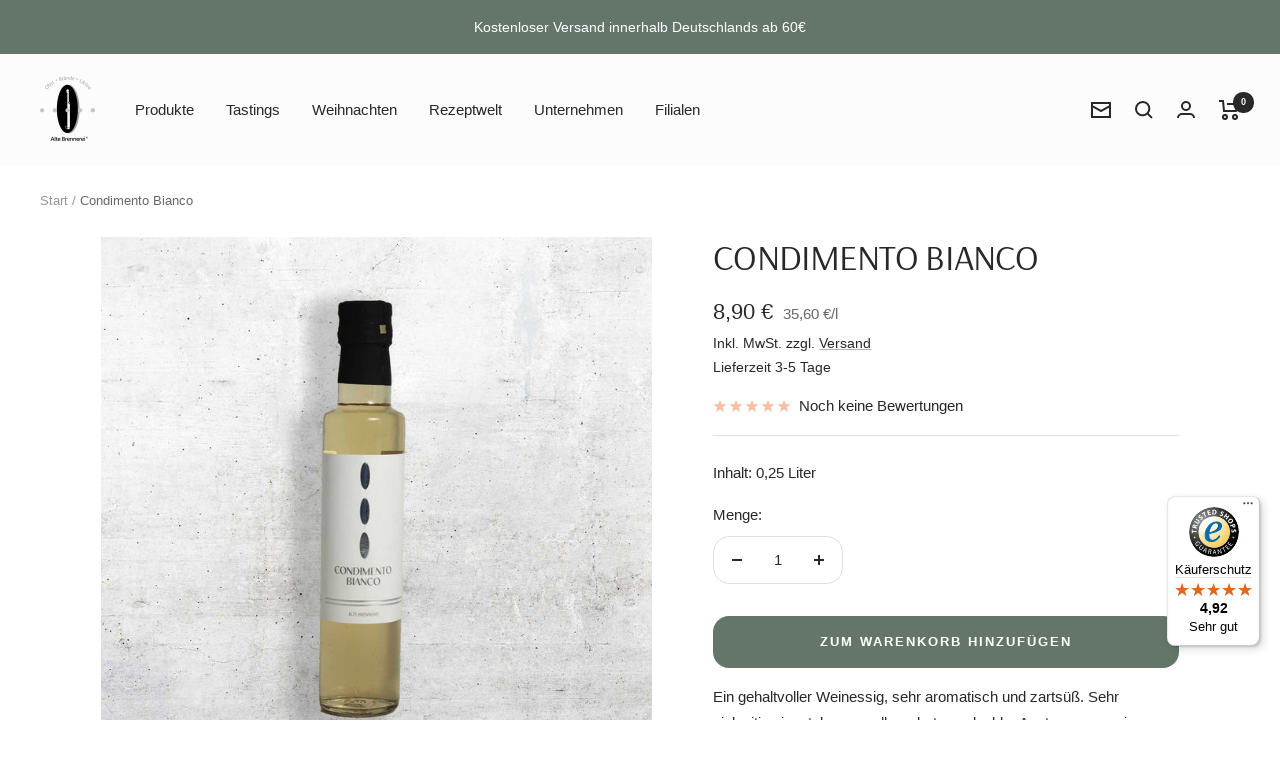

--- FILE ---
content_type: text/html; charset=utf-8
request_url: https://altebrennerei.com/products/balsamico-bianco
body_size: 102350
content:
<!doctype html><html class="no-js" lang="de" dir="ltr">
  <head>





    <meta charset="utf-8">
    <meta name="viewport" content="width=device-width, initial-scale=1.0, height=device-height, minimum-scale=1.0, maximum-scale=1.0">
    <meta name="google-site-verification" content="iTxmfidMnN4jPaO-dHPtS-DRugiWzmDkCKOib_VA14Q" />
    <meta name="theme-color" content="#fcfcfc">
    <title>Balsamico Bianco</title><meta name="description" content="Der helle Alleskönner Unser Condimento Bianco ist ein besonders aromatischer, zartsüßer Weinessig mit feinem Geschmack und ausgewogenem Säurespiel. Seine helle Farbe macht ihn zur idealen Alternative, wenn dunkler Balsamico optisch nicht passt – zum Beispiel bei hellen Dressings, feinem Gemüse oder Fischgerichten. Fein"><link rel="canonical" href="https://altebrennerei.com/products/balsamico-bianco"><link rel="shortcut icon" href="//altebrennerei.com/cdn/shop/files/Favicon-32x32px_96x96.png?v=1681392909" type="image/png"><link rel="preconnect" href="https://cdn.shopify.com">
    <link rel="dns-prefetch" href="https://productreviews.shopifycdn.com">
    <link rel="dns-prefetch" href="https://www.google-analytics.com"><link rel="preconnect" href="https://fonts.shopifycdn.com" crossorigin><link rel="preload" as="style" href="//altebrennerei.com/cdn/shop/t/8/assets/theme.css?v=165400875431384731251757586324">
    <link rel="preload" as="script" href="//altebrennerei.com/cdn/shop/t/8/assets/vendor.js?v=31715688253868339281681812913">
    <link rel="preload" as="script" href="//altebrennerei.com/cdn/shop/t/8/assets/theme.js?v=173005340623324594091681812918"><link rel="preload" as="fetch" href="/products/balsamico-bianco.js" crossorigin><meta property="og:type" content="product">
  <meta property="og:title" content="Condimento Bianco">
  <meta property="product:price:amount" content="8,90">
  <meta property="product:price:currency" content="EUR"><meta property="og:image" content="http://altebrennerei.com/cdn/shop/files/Condimento-bianco.jpg?v=1713257182">
  <meta property="og:image:secure_url" content="https://altebrennerei.com/cdn/shop/files/Condimento-bianco.jpg?v=1713257182">
  <meta property="og:image:width" content="1800">
  <meta property="og:image:height" content="1800"><meta property="og:description" content="Der helle Alleskönner Unser Condimento Bianco ist ein besonders aromatischer, zartsüßer Weinessig mit feinem Geschmack und ausgewogenem Säurespiel. Seine helle Farbe macht ihn zur idealen Alternative, wenn dunkler Balsamico optisch nicht passt – zum Beispiel bei hellen Dressings, feinem Gemüse oder Fischgerichten. Fein"><meta property="og:url" content="https://altebrennerei.com/products/balsamico-bianco">
<meta property="og:site_name" content="Alte Brennerei"><meta name="twitter:card" content="summary"><meta name="twitter:title" content="Condimento Bianco">
  <meta name="twitter:description" content="Der helle Alleskönner
Unser Condimento Bianco ist ein besonders aromatischer, zartsüßer Weinessig mit feinem Geschmack und ausgewogenem Säurespiel. Seine helle Farbe macht ihn zur idealen Alternative, wenn dunkler Balsamico optisch nicht passt – zum Beispiel bei hellen Dressings, feinem Gemüse oder Fischgerichten.
Fein abgestimmt für vielseitigen Genuss
Ob für sommerliche Salate, raffinierte Marinaden oder kreative Saucen – der Condimento Bianco bringt frische Leichtigkeit in deine Küche. Er harmoniert perfekt mit Olivenöl, Fruchtaromen oder Kräutern und verleiht deinen Gerichten eine elegante, mediterrane Note.
5,4 % vol Säure
Zutaten: Weinessig, konzentrierter Traubenmost, Antioxidationsmittel Kaliummetabisulfit.
Allergene: enthält Sulfite
Nährwertangaben je 100 ml:



Brennwert: 
101 kcal/429 KJ


Fett: 
0 g


davon gesättigte Fettsäuren: 
0 g


Kohlenhydrate: 
20 g


davon Zucker: 
20 g


Eiweiß: 
0,7 g


Salz: 
0,07 g



 "><meta name="twitter:image" content="https://altebrennerei.com/cdn/shop/files/Condimento-bianco_1200x1200_crop_center.jpg?v=1713257182">
  <meta name="twitter:image:alt" content="">
    
  <script type="application/ld+json">
  {
    "@context": "https://schema.org",
    "@type": "Product",
    "productID": 8248183521566,
    "offers": [{
          "@type": "Offer",
          "name": "Default Title",
          "availability":"https://schema.org/InStock",
          "price": 8.9,
          "priceCurrency": "EUR",
          "priceValidUntil": "2026-02-01","sku": "E08210200",
            "gtin13": "4260425722529",
          "url": "/products/balsamico-bianco?variant=44889779011870"
        }
],"brand": {
      "@type": "Brand",
      "name": "Alte Brennerei"
    },
    "name": "Condimento Bianco",
    "description": "Der helle Alleskönner\nUnser Condimento Bianco ist ein besonders aromatischer, zartsüßer Weinessig mit feinem Geschmack und ausgewogenem Säurespiel. Seine helle Farbe macht ihn zur idealen Alternative, wenn dunkler Balsamico optisch nicht passt – zum Beispiel bei hellen Dressings, feinem Gemüse oder Fischgerichten.\nFein abgestimmt für vielseitigen Genuss\nOb für sommerliche Salate, raffinierte Marinaden oder kreative Saucen – der Condimento Bianco bringt frische Leichtigkeit in deine Küche. Er harmoniert perfekt mit Olivenöl, Fruchtaromen oder Kräutern und verleiht deinen Gerichten eine elegante, mediterrane Note.\n5,4 % vol Säure\nZutaten: Weinessig, konzentrierter Traubenmost, Antioxidationsmittel Kaliummetabisulfit.\nAllergene: enthält Sulfite\nNährwertangaben je 100 ml:\n\n\n\nBrennwert: \n101 kcal\/429 KJ\n\n\nFett: \n0 g\n\n\ndavon gesättigte Fettsäuren: \n0 g\n\n\nKohlenhydrate: \n20 g\n\n\ndavon Zucker: \n20 g\n\n\nEiweiß: \n0,7 g\n\n\nSalz: \n0,07 g\n\n\n\n ",
    "category": "Küche",
    "url": "/products/balsamico-bianco",
    "sku": "E08210200",
    "image": {
      "@type": "ImageObject",
      "url": "https://altebrennerei.com/cdn/shop/files/Condimento-bianco.jpg?v=1713257182&width=1024",
      "image": "https://altebrennerei.com/cdn/shop/files/Condimento-bianco.jpg?v=1713257182&width=1024",
      "name": "",
      "width": "1024",
      "height": "1024"
    }
  }
  </script>



  <script type="application/ld+json">
  {
    "@context": "https://schema.org",
    "@type": "BreadcrumbList",
  "itemListElement": [{
      "@type": "ListItem",
      "position": 1,
      "name": "Start",
      "item": "https://altebrennerei.com"
    },{
          "@type": "ListItem",
          "position": 2,
          "name": "Condimento Bianco",
          "item": "https://altebrennerei.com/products/balsamico-bianco"
        }]
  }
  </script>


    <link rel="preload" href="//altebrennerei.com/cdn/fonts/arsenal/arsenal_n4.51305299cd12b61bc0400367405b80442269043d.woff2" as="font" type="font/woff2" crossorigin><style>
  /* Typography (heading) */
  @font-face {
  font-family: Arsenal;
  font-weight: 400;
  font-style: normal;
  font-display: swap;
  src: url("//altebrennerei.com/cdn/fonts/arsenal/arsenal_n4.51305299cd12b61bc0400367405b80442269043d.woff2") format("woff2"),
       url("//altebrennerei.com/cdn/fonts/arsenal/arsenal_n4.93261dd112afca16489c9f1c0d423ccd8a12c0a3.woff") format("woff");
}

@font-face {
  font-family: Arsenal;
  font-weight: 400;
  font-style: italic;
  font-display: swap;
  src: url("//altebrennerei.com/cdn/fonts/arsenal/arsenal_i4.a6359c83887fdd3e907de4b0131e0758604907a1.woff2") format("woff2"),
       url("//altebrennerei.com/cdn/fonts/arsenal/arsenal_i4.458bbb4563b0642a484ab1c0e9b2612b229413e3.woff") format("woff");
}

/* Typography (body) */
  



:root {--heading-color: 40, 40, 40;
    --text-color: 40, 40, 40;
    --background: 255, 255, 255;
    --secondary-background: 245, 245, 245;
    --border-color: 223, 223, 223;
    --border-color-darker: 169, 169, 169;
    --success-color: 46, 158, 123;
    --success-background: 213, 236, 229;
    --error-color: 222, 42, 42;
    --error-background: 253, 240, 240;
    --primary-button-background: 100, 118, 106;
    --primary-button-text-color: 255, 255, 255;
    --secondary-button-background: 245, 245, 245;
    --secondary-button-text-color: 100, 118, 106;
    --product-star-rating: 234, 96, 38;
    --product-on-sale-accent: 222, 42, 42;
    --product-sold-out-accent: 111, 113, 155;
    --product-custom-label-background: 64, 93, 230;
    --product-custom-label-text-color: 255, 255, 255;
    --product-custom-label-2-background: 234, 96, 38;
    --product-custom-label-2-text-color: 255, 255, 255;
    --product-low-stock-text-color: 222, 42, 42;
    --product-in-stock-text-color: 46, 158, 123;
    --loading-bar-background: 40, 40, 40;

    /* We duplicate some "base" colors as root colors, which is useful to use on drawer elements or popover without. Those should not be overridden to avoid issues */
    --root-heading-color: 40, 40, 40;
    --root-text-color: 40, 40, 40;
    --root-background: 255, 255, 255;
    --root-border-color: 223, 223, 223;
    --root-primary-button-background: 100, 118, 106;
    --root-primary-button-text-color: 255, 255, 255;

    --base-font-size: 15px;
    --heading-font-family: Arsenal, sans-serif;
    --heading-font-weight: 400;
    --heading-font-style: normal;
    --heading-text-transform: uppercase;
    --text-font-family: Helvetica, Arial, sans-serif;
    --text-font-weight: 400;
    --text-font-style: normal;
    --text-font-bold-weight: 700;

    /* Typography (font size) */
    --heading-xxsmall-font-size: 11px;
    --heading-xsmall-font-size: 11px;
    --heading-small-font-size: 12px;
    --heading-large-font-size: 36px;
    --heading-h1-font-size: 36px;
    --heading-h2-font-size: 30px;
    --heading-h3-font-size: 26px;
    --heading-h4-font-size: 24px;
    --heading-h5-font-size: 20px;
    --heading-h6-font-size: 16px;

    /* Control the look and feel of the theme by changing radius of various elements */
    --button-border-radius: 16px;
    --block-border-radius: 0px;
    --block-border-radius-reduced: 0px;
    --color-swatch-border-radius: 0px;

    /* Button size */
    --button-height: 48px;
    --button-small-height: 40px;

    /* Form related */
    --form-input-field-height: 48px;
    --form-input-gap: 16px;
    --form-submit-margin: 24px;

    /* Product listing related variables */
    --product-list-block-spacing: 32px;

    /* Video related */
    --play-button-background: 255, 255, 255;
    --play-button-arrow: 40, 40, 40;

    /* RTL support */
    --transform-logical-flip: 1;
    --transform-origin-start: left;
    --transform-origin-end: right;

    /* Other */
    --zoom-cursor-svg-url: url(//altebrennerei.com/cdn/shop/t/8/assets/zoom-cursor.svg?v=68866137465635171121681812921);
    --arrow-right-svg-url: url(//altebrennerei.com/cdn/shop/t/8/assets/arrow-right.svg?v=40046868119262634591681812921);
    --arrow-left-svg-url: url(//altebrennerei.com/cdn/shop/t/8/assets/arrow-left.svg?v=158856395986752206651681812921);

    /* Some useful variables that we can reuse in our CSS. Some explanation are needed for some of them:
       - container-max-width-minus-gutters: represents the container max width without the edge gutters
       - container-outer-width: considering the screen width, represent all the space outside the container
       - container-outer-margin: same as container-outer-width but get set to 0 inside a container
       - container-inner-width: the effective space inside the container (minus gutters)
       - grid-column-width: represents the width of a single column of the grid
       - vertical-breather: this is a variable that defines the global "spacing" between sections, and inside the section
                            to create some "breath" and minimum spacing
     */
    --container-max-width: 1600px;
    --container-gutter: 24px;
    --container-max-width-minus-gutters: calc(var(--container-max-width) - (var(--container-gutter)) * 2);
    --container-outer-width: max(calc((100vw - var(--container-max-width-minus-gutters)) / 2), var(--container-gutter));
    --container-outer-margin: var(--container-outer-width);
    --container-inner-width: calc(100vw - var(--container-outer-width) * 2);

    --grid-column-count: 10;
    --grid-gap: 24px;
    --grid-column-width: calc((100vw - var(--container-outer-width) * 2 - var(--grid-gap) * (var(--grid-column-count) - 1)) / var(--grid-column-count));

    --vertical-breather: 48px;
    --vertical-breather-tight: 48px;

    /* Shopify related variables */
    --payment-terms-background-color: #ffffff;
  }

  @media screen and (min-width: 741px) {
    :root {
      --container-gutter: 40px;
      --grid-column-count: 20;
      --vertical-breather: 64px;
      --vertical-breather-tight: 64px;

      /* Typography (font size) */
      --heading-xsmall-font-size: 12px;
      --heading-small-font-size: 13px;
      --heading-large-font-size: 52px;
      --heading-h1-font-size: 48px;
      --heading-h2-font-size: 38px;
      --heading-h3-font-size: 32px;
      --heading-h4-font-size: 24px;
      --heading-h5-font-size: 20px;
      --heading-h6-font-size: 18px;

      /* Form related */
      --form-input-field-height: 52px;
      --form-submit-margin: 32px;

      /* Button size */
      --button-height: 52px;
      --button-small-height: 44px;
    }
  }

  @media screen and (min-width: 1200px) {
    :root {
      --vertical-breather: 80px;
      --vertical-breather-tight: 64px;
      --product-list-block-spacing: 48px;

      /* Typography */
      --heading-large-font-size: 64px;
      --heading-h1-font-size: 56px;
      --heading-h2-font-size: 48px;
      --heading-h3-font-size: 36px;
      --heading-h4-font-size: 30px;
      --heading-h5-font-size: 24px;
      --heading-h6-font-size: 18px;
    }
  }

  @media screen and (min-width: 1600px) {
    :root {
      --vertical-breather: 90px;
      --vertical-breather-tight: 64px;
    }
  }
</style>
    <script>
  // This allows to expose several variables to the global scope, to be used in scripts
  window.themeVariables = {
    settings: {
      direction: "ltr",
      pageType: "product",
      cartCount: 0,
      moneyFormat: "{{amount_with_comma_separator}} €",
      moneyWithCurrencyFormat: "{{amount_with_comma_separator}} €",
      showVendor: false,
      discountMode: "saving",
      currencyCodeEnabled: false,
      cartType: "drawer",
      cartCurrency: "EUR",
      mobileZoomFactor: 2.5
    },

    routes: {
      host: "altebrennerei.com",
      rootUrl: "\/",
      rootUrlWithoutSlash: '',
      cartUrl: "\/cart",
      cartAddUrl: "\/cart\/add",
      cartChangeUrl: "\/cart\/change",
      searchUrl: "\/search",
      predictiveSearchUrl: "\/search\/suggest",
      productRecommendationsUrl: "\/recommendations\/products"
    },

    strings: {
      accessibilityDelete: "Löschen",
      accessibilityClose: "Schließen",
      collectionSoldOut: "In Kürze wieder auf Lager",
      collectionDiscount: "Spare @savings@",
      productSalePrice: "Angebotspreis",
      productRegularPrice: "Regulärer Preis",
      productFormUnavailable: "Nicht verfügbar",
      productFormSoldOut: "In Kürze wieder auf Lager",
      productFormPreOrder: "Vorbestellen",
      productFormAddToCart: "Zum Warenkorb hinzufügen",
      searchNoResults: "Es konnten keine Ergebnisse gefunden werden.",
      searchNewSearch: "Neue Suche",
      searchProducts: "Produkte",
      searchArticles: "Blogbeiträge",
      searchPages: "Seiten",
      searchCollections: "Kategorien",
      cartViewCart: "Warenkorb ansehen",
      cartItemAdded: "Produkt zum Warenkorb hinzugefügt!",
      cartItemAddedShort: "Zum Warenkorb hinzugefügt!",
      cartAddOrderNote: "Notiz hinzufügen",
      cartEditOrderNote: "Notiz bearbeiten",
      shippingEstimatorNoResults: "Entschuldige, wir liefern leider niche an Deine Adresse.",
      shippingEstimatorOneResult: "Es gibt eine Versandklasse für Deine Adresse:",
      shippingEstimatorMultipleResults: "Es gibt mehrere Versandklassen für Deine Adresse:",
      shippingEstimatorError: "Ein oder mehrere Fehler sind beim Abrufen der Versandklassen aufgetreten:"
    },

    libs: {
      flickity: "\/\/altebrennerei.com\/cdn\/shop\/t\/8\/assets\/flickity.js?v=176646718982628074891681812914",
      photoswipe: "\/\/altebrennerei.com\/cdn\/shop\/t\/8\/assets\/photoswipe.js?v=132268647426145925301681812914",
      qrCode: "\/\/altebrennerei.com\/cdn\/shopifycloud\/storefront\/assets\/themes_support\/vendor\/qrcode-3f2b403b.js"
    },

    breakpoints: {
      phone: 'screen and (max-width: 740px)',
      tablet: 'screen and (min-width: 741px) and (max-width: 999px)',
      tabletAndUp: 'screen and (min-width: 741px)',
      pocket: 'screen and (max-width: 999px)',
      lap: 'screen and (min-width: 1000px) and (max-width: 1199px)',
      lapAndUp: 'screen and (min-width: 1000px)',
      desktop: 'screen and (min-width: 1200px)',
      wide: 'screen and (min-width: 1400px)'
    }
  };

  window.addEventListener('pageshow', async () => {
    const cartContent = await (await fetch(`${window.themeVariables.routes.cartUrl}.js`, {cache: 'reload'})).json();
    document.documentElement.dispatchEvent(new CustomEvent('cart:refresh', {detail: {cart: cartContent}}));
  });

  if ('noModule' in HTMLScriptElement.prototype) {
    // Old browsers (like IE) that does not support module will be considered as if not executing JS at all
    document.documentElement.className = document.documentElement.className.replace('no-js', 'js');

    requestAnimationFrame(() => {
      const viewportHeight = (window.visualViewport ? window.visualViewport.height : document.documentElement.clientHeight);
      document.documentElement.style.setProperty('--window-height',viewportHeight + 'px');
    });
  }// We save the product ID in local storage to be eventually used for recently viewed section
    try {
      const items = JSON.parse(localStorage.getItem('theme:recently-viewed-products') || '[]');

      // We check if the current product already exists, and if it does not, we add it at the start
      if (!items.includes(8248183521566)) {
        items.unshift(8248183521566);
      }

      localStorage.setItem('theme:recently-viewed-products', JSON.stringify(items.slice(0, 20)));
    } catch (e) {
      // Safari in private mode does not allow setting item, we silently fail
    }</script>
    <link rel="stylesheet" href="//altebrennerei.com/cdn/shop/t/8/assets/theme.css?v=165400875431384731251757586324">
    <script src="//altebrennerei.com/cdn/shop/t/8/assets/vendor.js?v=31715688253868339281681812913" defer></script>
    <script src="//altebrennerei.com/cdn/shop/t/8/assets/theme.js?v=173005340623324594091681812918" defer></script>
    <script src="//altebrennerei.com/cdn/shop/t/8/assets/custom.js?v=167639537848865775061681812913" defer></script>
    <script>window.performance && window.performance.mark && window.performance.mark('shopify.content_for_header.start');</script><meta name="google-site-verification" content="3jE7bfB3IMt7gPRGKoWJZ3f0EkaTaHCtS4-RVryoRQ8">
<meta name="facebook-domain-verification" content="1vvnvjpw6uxswwnznpcbplvh5kgku4">
<meta id="shopify-digital-wallet" name="shopify-digital-wallet" content="/74690625822/digital_wallets/dialog">
<meta name="shopify-checkout-api-token" content="e23027dd54447cafcafc270a56f3f90e">
<meta id="in-context-paypal-metadata" data-shop-id="74690625822" data-venmo-supported="false" data-environment="production" data-locale="de_DE" data-paypal-v4="true" data-currency="EUR">
<link rel="alternate" type="application/json+oembed" href="https://altebrennerei.com/products/balsamico-bianco.oembed">
<script async="async" src="/checkouts/internal/preloads.js?locale=de-DE"></script>
<link rel="preconnect" href="https://shop.app" crossorigin="anonymous">
<script async="async" src="https://shop.app/checkouts/internal/preloads.js?locale=de-DE&shop_id=74690625822" crossorigin="anonymous"></script>
<script id="apple-pay-shop-capabilities" type="application/json">{"shopId":74690625822,"countryCode":"DE","currencyCode":"EUR","merchantCapabilities":["supports3DS"],"merchantId":"gid:\/\/shopify\/Shop\/74690625822","merchantName":"Alte Brennerei","requiredBillingContactFields":["postalAddress","email"],"requiredShippingContactFields":["postalAddress","email"],"shippingType":"shipping","supportedNetworks":["visa","maestro","masterCard","amex"],"total":{"type":"pending","label":"Alte Brennerei","amount":"1.00"},"shopifyPaymentsEnabled":true,"supportsSubscriptions":true}</script>
<script id="shopify-features" type="application/json">{"accessToken":"e23027dd54447cafcafc270a56f3f90e","betas":["rich-media-storefront-analytics"],"domain":"altebrennerei.com","predictiveSearch":true,"shopId":74690625822,"locale":"de"}</script>
<script>var Shopify = Shopify || {};
Shopify.shop = "alte-brennerei.myshopify.com";
Shopify.locale = "de";
Shopify.currency = {"active":"EUR","rate":"1.0"};
Shopify.country = "DE";
Shopify.theme = {"name":"alte-brennerei-theme\/main","id":147600572702,"schema_name":"Focal","schema_version":"10.1.0","theme_store_id":null,"role":"main"};
Shopify.theme.handle = "null";
Shopify.theme.style = {"id":null,"handle":null};
Shopify.cdnHost = "altebrennerei.com/cdn";
Shopify.routes = Shopify.routes || {};
Shopify.routes.root = "/";</script>
<script type="module">!function(o){(o.Shopify=o.Shopify||{}).modules=!0}(window);</script>
<script>!function(o){function n(){var o=[];function n(){o.push(Array.prototype.slice.apply(arguments))}return n.q=o,n}var t=o.Shopify=o.Shopify||{};t.loadFeatures=n(),t.autoloadFeatures=n()}(window);</script>
<script>
  window.ShopifyPay = window.ShopifyPay || {};
  window.ShopifyPay.apiHost = "shop.app\/pay";
  window.ShopifyPay.redirectState = null;
</script>
<script id="shop-js-analytics" type="application/json">{"pageType":"product"}</script>
<script defer="defer" async type="module" src="//altebrennerei.com/cdn/shopifycloud/shop-js/modules/v2/client.init-shop-cart-sync_e98Ab_XN.de.esm.js"></script>
<script defer="defer" async type="module" src="//altebrennerei.com/cdn/shopifycloud/shop-js/modules/v2/chunk.common_Pcw9EP95.esm.js"></script>
<script defer="defer" async type="module" src="//altebrennerei.com/cdn/shopifycloud/shop-js/modules/v2/chunk.modal_CzmY4ZhL.esm.js"></script>
<script type="module">
  await import("//altebrennerei.com/cdn/shopifycloud/shop-js/modules/v2/client.init-shop-cart-sync_e98Ab_XN.de.esm.js");
await import("//altebrennerei.com/cdn/shopifycloud/shop-js/modules/v2/chunk.common_Pcw9EP95.esm.js");
await import("//altebrennerei.com/cdn/shopifycloud/shop-js/modules/v2/chunk.modal_CzmY4ZhL.esm.js");

  window.Shopify.SignInWithShop?.initShopCartSync?.({"fedCMEnabled":true,"windoidEnabled":true});

</script>
<script>
  window.Shopify = window.Shopify || {};
  if (!window.Shopify.featureAssets) window.Shopify.featureAssets = {};
  window.Shopify.featureAssets['shop-js'] = {"shop-cart-sync":["modules/v2/client.shop-cart-sync_DazCVyJ3.de.esm.js","modules/v2/chunk.common_Pcw9EP95.esm.js","modules/v2/chunk.modal_CzmY4ZhL.esm.js"],"init-fed-cm":["modules/v2/client.init-fed-cm_D0AulfmK.de.esm.js","modules/v2/chunk.common_Pcw9EP95.esm.js","modules/v2/chunk.modal_CzmY4ZhL.esm.js"],"shop-cash-offers":["modules/v2/client.shop-cash-offers_BISyWFEA.de.esm.js","modules/v2/chunk.common_Pcw9EP95.esm.js","modules/v2/chunk.modal_CzmY4ZhL.esm.js"],"shop-login-button":["modules/v2/client.shop-login-button_D_c1vx_E.de.esm.js","modules/v2/chunk.common_Pcw9EP95.esm.js","modules/v2/chunk.modal_CzmY4ZhL.esm.js"],"pay-button":["modules/v2/client.pay-button_CHADzJ4g.de.esm.js","modules/v2/chunk.common_Pcw9EP95.esm.js","modules/v2/chunk.modal_CzmY4ZhL.esm.js"],"shop-button":["modules/v2/client.shop-button_CQnD2U3v.de.esm.js","modules/v2/chunk.common_Pcw9EP95.esm.js","modules/v2/chunk.modal_CzmY4ZhL.esm.js"],"avatar":["modules/v2/client.avatar_BTnouDA3.de.esm.js"],"init-windoid":["modules/v2/client.init-windoid_CmA0-hrC.de.esm.js","modules/v2/chunk.common_Pcw9EP95.esm.js","modules/v2/chunk.modal_CzmY4ZhL.esm.js"],"init-shop-for-new-customer-accounts":["modules/v2/client.init-shop-for-new-customer-accounts_BCzC_Mib.de.esm.js","modules/v2/client.shop-login-button_D_c1vx_E.de.esm.js","modules/v2/chunk.common_Pcw9EP95.esm.js","modules/v2/chunk.modal_CzmY4ZhL.esm.js"],"init-shop-email-lookup-coordinator":["modules/v2/client.init-shop-email-lookup-coordinator_DYzOit4u.de.esm.js","modules/v2/chunk.common_Pcw9EP95.esm.js","modules/v2/chunk.modal_CzmY4ZhL.esm.js"],"init-shop-cart-sync":["modules/v2/client.init-shop-cart-sync_e98Ab_XN.de.esm.js","modules/v2/chunk.common_Pcw9EP95.esm.js","modules/v2/chunk.modal_CzmY4ZhL.esm.js"],"shop-toast-manager":["modules/v2/client.shop-toast-manager_Bc-1elH8.de.esm.js","modules/v2/chunk.common_Pcw9EP95.esm.js","modules/v2/chunk.modal_CzmY4ZhL.esm.js"],"init-customer-accounts":["modules/v2/client.init-customer-accounts_CqlRHmZs.de.esm.js","modules/v2/client.shop-login-button_D_c1vx_E.de.esm.js","modules/v2/chunk.common_Pcw9EP95.esm.js","modules/v2/chunk.modal_CzmY4ZhL.esm.js"],"init-customer-accounts-sign-up":["modules/v2/client.init-customer-accounts-sign-up_DZmBw6yB.de.esm.js","modules/v2/client.shop-login-button_D_c1vx_E.de.esm.js","modules/v2/chunk.common_Pcw9EP95.esm.js","modules/v2/chunk.modal_CzmY4ZhL.esm.js"],"shop-follow-button":["modules/v2/client.shop-follow-button_Cx-w7rSq.de.esm.js","modules/v2/chunk.common_Pcw9EP95.esm.js","modules/v2/chunk.modal_CzmY4ZhL.esm.js"],"checkout-modal":["modules/v2/client.checkout-modal_Djjmh8qM.de.esm.js","modules/v2/chunk.common_Pcw9EP95.esm.js","modules/v2/chunk.modal_CzmY4ZhL.esm.js"],"shop-login":["modules/v2/client.shop-login_DMZMgoZf.de.esm.js","modules/v2/chunk.common_Pcw9EP95.esm.js","modules/v2/chunk.modal_CzmY4ZhL.esm.js"],"lead-capture":["modules/v2/client.lead-capture_SqejaEd8.de.esm.js","modules/v2/chunk.common_Pcw9EP95.esm.js","modules/v2/chunk.modal_CzmY4ZhL.esm.js"],"payment-terms":["modules/v2/client.payment-terms_DUeEqFTJ.de.esm.js","modules/v2/chunk.common_Pcw9EP95.esm.js","modules/v2/chunk.modal_CzmY4ZhL.esm.js"]};
</script>
<script>(function() {
  var isLoaded = false;
  function asyncLoad() {
    if (isLoaded) return;
    isLoaded = true;
    var urls = ["https:\/\/tseish-app.connect.trustedshops.com\/esc.js?apiBaseUrl=aHR0cHM6Ly90c2Vpc2gtYXBwLmNvbm5lY3QudHJ1c3RlZHNob3BzLmNvbQ==\u0026instanceId=YWx0ZS1icmVubmVyZWkubXlzaG9waWZ5LmNvbQ==\u0026shop=alte-brennerei.myshopify.com","https:\/\/plugin.brevo.com\/integrations\/api\/automation\/script?user_connection_id=67e3c1ee0cd1cfc00e0a94b0\u0026ma-key=mbmjzff6apfczp5k69ewgxxn\u0026shop=alte-brennerei.myshopify.com","https:\/\/plugin.brevo.com\/integrations\/api\/sy\/cart_tracking\/script?ma-key=mbmjzff6apfczp5k69ewgxxn\u0026user_connection_id=67e3c1ee0cd1cfc00e0a94b0\u0026shop=alte-brennerei.myshopify.com","https:\/\/cdn-bundler.nice-team.net\/app\/js\/bundler.js?shop=alte-brennerei.myshopify.com"];
    for (var i = 0; i < urls.length; i++) {
      var s = document.createElement('script');
      s.type = 'text/javascript';
      s.async = true;
      s.src = urls[i];
      var x = document.getElementsByTagName('script')[0];
      x.parentNode.insertBefore(s, x);
    }
  };
  if(window.attachEvent) {
    window.attachEvent('onload', asyncLoad);
  } else {
    window.addEventListener('load', asyncLoad, false);
  }
})();</script>
<script id="__st">var __st={"a":74690625822,"offset":3600,"reqid":"d3b399eb-b23e-410e-9611-bf7955a399a7-1769074295","pageurl":"altebrennerei.com\/products\/balsamico-bianco","u":"9de6c8f420aa","p":"product","rtyp":"product","rid":8248183521566};</script>
<script>window.ShopifyPaypalV4VisibilityTracking = true;</script>
<script id="captcha-bootstrap">!function(){'use strict';const t='contact',e='account',n='new_comment',o=[[t,t],['blogs',n],['comments',n],[t,'customer']],c=[[e,'customer_login'],[e,'guest_login'],[e,'recover_customer_password'],[e,'create_customer']],r=t=>t.map((([t,e])=>`form[action*='/${t}']:not([data-nocaptcha='true']) input[name='form_type'][value='${e}']`)).join(','),a=t=>()=>t?[...document.querySelectorAll(t)].map((t=>t.form)):[];function s(){const t=[...o],e=r(t);return a(e)}const i='password',u='form_key',d=['recaptcha-v3-token','g-recaptcha-response','h-captcha-response',i],f=()=>{try{return window.sessionStorage}catch{return}},m='__shopify_v',_=t=>t.elements[u];function p(t,e,n=!1){try{const o=window.sessionStorage,c=JSON.parse(o.getItem(e)),{data:r}=function(t){const{data:e,action:n}=t;return t[m]||n?{data:e,action:n}:{data:t,action:n}}(c);for(const[e,n]of Object.entries(r))t.elements[e]&&(t.elements[e].value=n);n&&o.removeItem(e)}catch(o){console.error('form repopulation failed',{error:o})}}const l='form_type',E='cptcha';function T(t){t.dataset[E]=!0}const w=window,h=w.document,L='Shopify',v='ce_forms',y='captcha';let A=!1;((t,e)=>{const n=(g='f06e6c50-85a8-45c8-87d0-21a2b65856fe',I='https://cdn.shopify.com/shopifycloud/storefront-forms-hcaptcha/ce_storefront_forms_captcha_hcaptcha.v1.5.2.iife.js',D={infoText:'Durch hCaptcha geschützt',privacyText:'Datenschutz',termsText:'Allgemeine Geschäftsbedingungen'},(t,e,n)=>{const o=w[L][v],c=o.bindForm;if(c)return c(t,g,e,D).then(n);var r;o.q.push([[t,g,e,D],n]),r=I,A||(h.body.append(Object.assign(h.createElement('script'),{id:'captcha-provider',async:!0,src:r})),A=!0)});var g,I,D;w[L]=w[L]||{},w[L][v]=w[L][v]||{},w[L][v].q=[],w[L][y]=w[L][y]||{},w[L][y].protect=function(t,e){n(t,void 0,e),T(t)},Object.freeze(w[L][y]),function(t,e,n,w,h,L){const[v,y,A,g]=function(t,e,n){const i=e?o:[],u=t?c:[],d=[...i,...u],f=r(d),m=r(i),_=r(d.filter((([t,e])=>n.includes(e))));return[a(f),a(m),a(_),s()]}(w,h,L),I=t=>{const e=t.target;return e instanceof HTMLFormElement?e:e&&e.form},D=t=>v().includes(t);t.addEventListener('submit',(t=>{const e=I(t);if(!e)return;const n=D(e)&&!e.dataset.hcaptchaBound&&!e.dataset.recaptchaBound,o=_(e),c=g().includes(e)&&(!o||!o.value);(n||c)&&t.preventDefault(),c&&!n&&(function(t){try{if(!f())return;!function(t){const e=f();if(!e)return;const n=_(t);if(!n)return;const o=n.value;o&&e.removeItem(o)}(t);const e=Array.from(Array(32),(()=>Math.random().toString(36)[2])).join('');!function(t,e){_(t)||t.append(Object.assign(document.createElement('input'),{type:'hidden',name:u})),t.elements[u].value=e}(t,e),function(t,e){const n=f();if(!n)return;const o=[...t.querySelectorAll(`input[type='${i}']`)].map((({name:t})=>t)),c=[...d,...o],r={};for(const[a,s]of new FormData(t).entries())c.includes(a)||(r[a]=s);n.setItem(e,JSON.stringify({[m]:1,action:t.action,data:r}))}(t,e)}catch(e){console.error('failed to persist form',e)}}(e),e.submit())}));const S=(t,e)=>{t&&!t.dataset[E]&&(n(t,e.some((e=>e===t))),T(t))};for(const o of['focusin','change'])t.addEventListener(o,(t=>{const e=I(t);D(e)&&S(e,y())}));const B=e.get('form_key'),M=e.get(l),P=B&&M;t.addEventListener('DOMContentLoaded',(()=>{const t=y();if(P)for(const e of t)e.elements[l].value===M&&p(e,B);[...new Set([...A(),...v().filter((t=>'true'===t.dataset.shopifyCaptcha))])].forEach((e=>S(e,t)))}))}(h,new URLSearchParams(w.location.search),n,t,e,['guest_login'])})(!0,!0)}();</script>
<script integrity="sha256-4kQ18oKyAcykRKYeNunJcIwy7WH5gtpwJnB7kiuLZ1E=" data-source-attribution="shopify.loadfeatures" defer="defer" src="//altebrennerei.com/cdn/shopifycloud/storefront/assets/storefront/load_feature-a0a9edcb.js" crossorigin="anonymous"></script>
<script crossorigin="anonymous" defer="defer" src="//altebrennerei.com/cdn/shopifycloud/storefront/assets/shopify_pay/storefront-65b4c6d7.js?v=20250812"></script>
<script data-source-attribution="shopify.dynamic_checkout.dynamic.init">var Shopify=Shopify||{};Shopify.PaymentButton=Shopify.PaymentButton||{isStorefrontPortableWallets:!0,init:function(){window.Shopify.PaymentButton.init=function(){};var t=document.createElement("script");t.src="https://altebrennerei.com/cdn/shopifycloud/portable-wallets/latest/portable-wallets.de.js",t.type="module",document.head.appendChild(t)}};
</script>
<script data-source-attribution="shopify.dynamic_checkout.buyer_consent">
  function portableWalletsHideBuyerConsent(e){var t=document.getElementById("shopify-buyer-consent"),n=document.getElementById("shopify-subscription-policy-button");t&&n&&(t.classList.add("hidden"),t.setAttribute("aria-hidden","true"),n.removeEventListener("click",e))}function portableWalletsShowBuyerConsent(e){var t=document.getElementById("shopify-buyer-consent"),n=document.getElementById("shopify-subscription-policy-button");t&&n&&(t.classList.remove("hidden"),t.removeAttribute("aria-hidden"),n.addEventListener("click",e))}window.Shopify?.PaymentButton&&(window.Shopify.PaymentButton.hideBuyerConsent=portableWalletsHideBuyerConsent,window.Shopify.PaymentButton.showBuyerConsent=portableWalletsShowBuyerConsent);
</script>
<script data-source-attribution="shopify.dynamic_checkout.cart.bootstrap">document.addEventListener("DOMContentLoaded",(function(){function t(){return document.querySelector("shopify-accelerated-checkout-cart, shopify-accelerated-checkout")}if(t())Shopify.PaymentButton.init();else{new MutationObserver((function(e,n){t()&&(Shopify.PaymentButton.init(),n.disconnect())})).observe(document.body,{childList:!0,subtree:!0})}}));
</script>
<link id="shopify-accelerated-checkout-styles" rel="stylesheet" media="screen" href="https://altebrennerei.com/cdn/shopifycloud/portable-wallets/latest/accelerated-checkout-backwards-compat.css" crossorigin="anonymous">
<style id="shopify-accelerated-checkout-cart">
        #shopify-buyer-consent {
  margin-top: 1em;
  display: inline-block;
  width: 100%;
}

#shopify-buyer-consent.hidden {
  display: none;
}

#shopify-subscription-policy-button {
  background: none;
  border: none;
  padding: 0;
  text-decoration: underline;
  font-size: inherit;
  cursor: pointer;
}

#shopify-subscription-policy-button::before {
  box-shadow: none;
}

      </style>

<script>window.performance && window.performance.mark && window.performance.mark('shopify.content_for_header.end');</script>

    <!-- Google tag (gtag.js) -->
<script async src="https://www.googletagmanager.com/gtag/js?id=G-1V18SL168F"></script>
<script>
  window.dataLayer = window.dataLayer || [];
  function gtag(){dataLayer.push(arguments);}
  gtag('js', new Date());

  gtag('config', 'G-1V18SL168F', { 'anonymize_ip': true });
</script>

<!-- Google Tag Manager -->
<script>
  window.dataLayer = window.dataLayer || [];
</script>
<script>(function(w,d,s,l,i){w[l]=w[l]||[];w[l].push({'gtm.start':
new Date().getTime(),event:'gtm.js'});var f=d.getElementsByTagName(s)[0],
j=d.createElement(s),dl=l!='dataLayer'?'&l='+l:'';j.async=true;j.src=
'https://www.googletagmanager.com/gtm.js?id='+i+dl;f.parentNode.insertBefore(j,f);
})(window,document,'script','dataLayer','GTM-MPR6XGJH');</script>
<!-- End Google Tag Manager -->
    
  <!-- BEGIN app block: shopify://apps/complianz-gdpr-cookie-consent/blocks/bc-block/e49729f0-d37d-4e24-ac65-e0e2f472ac27 -->

    
    
<link id='complianz-css' rel="stylesheet" href=https://cdn.shopify.com/extensions/019be05e-f673-7a8f-bd4e-ed0da9930f96/gdpr-legal-cookie-75/assets/complainz.css media="print" onload="this.media='all'">
    <style>
        #Compliance-iframe.Compliance-iframe-branded > div.purposes-header,
        #Compliance-iframe.Compliance-iframe-branded > div.cmplc-cmp-header,
        #purposes-container > div.purposes-header,
        #Compliance-cs-banner .Compliance-cs-brand {
            background-color: #ffffff !important;
            color: #000000!important;
        }
        #Compliance-iframe.Compliance-iframe-branded .purposes-header .cmplc-btn-cp ,
        #Compliance-iframe.Compliance-iframe-branded .purposes-header .cmplc-btn-cp:hover,
        #Compliance-iframe.Compliance-iframe-branded .purposes-header .cmplc-btn-back:hover  {
            background-color: #ffffff !important;
            opacity: 1 !important;
        }
        #Compliance-cs-banner .cmplc-toggle .cmplc-toggle-label {
            color: #ffffff!important;
        }
        #Compliance-iframe.Compliance-iframe-branded .purposes-header .cmplc-btn-cp:hover,
        #Compliance-iframe.Compliance-iframe-branded .purposes-header .cmplc-btn-back:hover {
            background-color: #000000!important;
            color: #ffffff!important;
        }
        #Compliance-cs-banner #Compliance-cs-title {
            font-size: 14px !important;
        }
        #Compliance-cs-banner .Compliance-cs-content,
        #Compliance-cs-title,
        .cmplc-toggle-checkbox.granular-control-checkbox span {
            background-color: #ffffff !important;
            color: #000000 !important;
            font-size: 14px !important;
        }
        #Compliance-cs-banner .Compliance-cs-close-btn {
            font-size: 14px !important;
            background-color: #ffffff !important;
        }
        #Compliance-cs-banner .Compliance-cs-opt-group {
            color: #ffffff !important;
        }
        #Compliance-cs-banner .Compliance-cs-opt-group button,
        .Compliance-alert button.Compliance-button-cancel {
            background-color: #64766A!important;
            color: #ffffff!important;
        }
        #Compliance-cs-banner .Compliance-cs-opt-group button.Compliance-cs-accept-btn,
        #Compliance-cs-banner .Compliance-cs-opt-group button.Compliance-cs-btn-primary,
        .Compliance-alert button.Compliance-button-confirm {
            background-color: #64766A !important;
            color: #ffffff !important;
        }
        #Compliance-cs-banner .Compliance-cs-opt-group button.Compliance-cs-reject-btn {
            background-color: #64766A!important;
            color: #ffffff!important;
        }

        #Compliance-cs-banner .Compliance-banner-content button {
            cursor: pointer !important;
            color: currentColor !important;
            text-decoration: underline !important;
            border: none !important;
            background-color: transparent !important;
            font-size: 100% !important;
            padding: 0 !important;
        }

        #Compliance-cs-banner .Compliance-cs-opt-group button {
            border-radius: 4px !important;
            padding-block: 10px !important;
        }
        @media (min-width: 640px) {
            #Compliance-cs-banner.Compliance-cs-default-floating:not(.Compliance-cs-top):not(.Compliance-cs-center) .Compliance-cs-container, #Compliance-cs-banner.Compliance-cs-default-floating:not(.Compliance-cs-bottom):not(.Compliance-cs-center) .Compliance-cs-container, #Compliance-cs-banner.Compliance-cs-default-floating.Compliance-cs-center:not(.Compliance-cs-top):not(.Compliance-cs-bottom) .Compliance-cs-container {
                width: 560px !important;
            }
            #Compliance-cs-banner.Compliance-cs-default-floating:not(.Compliance-cs-top):not(.Compliance-cs-center) .Compliance-cs-opt-group, #Compliance-cs-banner.Compliance-cs-default-floating:not(.Compliance-cs-bottom):not(.Compliance-cs-center) .Compliance-cs-opt-group, #Compliance-cs-banner.Compliance-cs-default-floating.Compliance-cs-center:not(.Compliance-cs-top):not(.Compliance-cs-bottom) .Compliance-cs-opt-group {
                flex-direction: row !important;
            }
            #Compliance-cs-banner .Compliance-cs-opt-group button:not(:last-of-type),
            #Compliance-cs-banner .Compliance-cs-opt-group button {
                margin-right: 4px !important;
            }
            #Compliance-cs-banner .Compliance-cs-container .Compliance-cs-brand {
                position: absolute !important;
                inset-block-start: 6px;
            }
        }
        #Compliance-cs-banner.Compliance-cs-default-floating:not(.Compliance-cs-top):not(.Compliance-cs-center) .Compliance-cs-opt-group > div, #Compliance-cs-banner.Compliance-cs-default-floating:not(.Compliance-cs-bottom):not(.Compliance-cs-center) .Compliance-cs-opt-group > div, #Compliance-cs-banner.Compliance-cs-default-floating.Compliance-cs-center:not(.Compliance-cs-top):not(.Compliance-cs-bottom) .Compliance-cs-opt-group > div {
            flex-direction: row-reverse;
            width: 100% !important;
        }

        .Compliance-cs-brand-badge-outer, .Compliance-cs-brand-badge, #Compliance-cs-banner.Compliance-cs-default-floating.Compliance-cs-bottom .Compliance-cs-brand-badge-outer,
        #Compliance-cs-banner.Compliance-cs-default.Compliance-cs-bottom .Compliance-cs-brand-badge-outer,
        #Compliance-cs-banner.Compliance-cs-default:not(.Compliance-cs-left) .Compliance-cs-brand-badge-outer,
        #Compliance-cs-banner.Compliance-cs-default-floating:not(.Compliance-cs-left) .Compliance-cs-brand-badge-outer {
            display: none !important
        }

        #Compliance-cs-banner:not(.Compliance-cs-top):not(.Compliance-cs-bottom) .Compliance-cs-container.Compliance-cs-themed {
            flex-direction: row !important;
        }

        #Compliance-cs-banner #Compliance-cs-title,
        #Compliance-cs-banner #Compliance-cs-custom-title {
            justify-self: center !important;
            font-size: 14px !important;
            font-family: -apple-system,sans-serif !important;
            margin-inline: auto !important;
            width: 55% !important;
            text-align: center;
            font-weight: 600;
            visibility: unset;
        }

        @media (max-width: 640px) {
            #Compliance-cs-banner #Compliance-cs-title,
            #Compliance-cs-banner #Compliance-cs-custom-title {
                display: block;
            }
        }

        #Compliance-cs-banner .Compliance-cs-brand img {
            max-width: 110px !important;
            min-height: 32px !important;
        }
        #Compliance-cs-banner .Compliance-cs-container .Compliance-cs-brand {
            background: none !important;
            padding: 0px !important;
            margin-block-start:10px !important;
            margin-inline-start:16px !important;
        }

        #Compliance-cs-banner .Compliance-cs-opt-group button {
            padding-inline: 4px !important;
        }

    </style>
    
    
    
    

    <script type="text/javascript">
        function loadScript(src) {
            return new Promise((resolve, reject) => {
                const s = document.createElement("script");
                s.src = src;
                s.charset = "UTF-8";
                s.onload = resolve;
                s.onerror = reject;
                document.head.appendChild(s);
            });
        }

        function filterGoogleConsentModeURLs(domainsArray) {
            const googleConsentModeComplianzURls = [
                // 197, # Google Tag Manager:
                {"domain":"s.www.googletagmanager.com", "path":""},
                {"domain":"www.tagmanager.google.com", "path":""},
                {"domain":"www.googletagmanager.com", "path":""},
                {"domain":"googletagmanager.com", "path":""},
                {"domain":"tagassistant.google.com", "path":""},
                {"domain":"tagmanager.google.com", "path":""},

                // 2110, # Google Analytics 4:
                {"domain":"www.analytics.google.com", "path":""},
                {"domain":"www.google-analytics.com", "path":""},
                {"domain":"ssl.google-analytics.com", "path":""},
                {"domain":"google-analytics.com", "path":""},
                {"domain":"analytics.google.com", "path":""},
                {"domain":"region1.google-analytics.com", "path":""},
                {"domain":"region1.analytics.google.com", "path":""},
                {"domain":"*.google-analytics.com", "path":""},
                {"domain":"www.googletagmanager.com", "path":"/gtag/js?id=G"},
                {"domain":"googletagmanager.com", "path":"/gtag/js?id=UA"},
                {"domain":"www.googletagmanager.com", "path":"/gtag/js?id=UA"},
                {"domain":"googletagmanager.com", "path":"/gtag/js?id=G"},

                // 177, # Google Ads conversion tracking:
                {"domain":"googlesyndication.com", "path":""},
                {"domain":"media.admob.com", "path":""},
                {"domain":"gmodules.com", "path":""},
                {"domain":"ad.ytsa.net", "path":""},
                {"domain":"dartmotif.net", "path":""},
                {"domain":"dmtry.com", "path":""},
                {"domain":"go.channelintelligence.com", "path":""},
                {"domain":"googleusercontent.com", "path":""},
                {"domain":"googlevideo.com", "path":""},
                {"domain":"gvt1.com", "path":""},
                {"domain":"links.channelintelligence.com", "path":""},
                {"domain":"obrasilinteirojoga.com.br", "path":""},
                {"domain":"pcdn.tcgmsrv.net", "path":""},
                {"domain":"rdr.tag.channelintelligence.com", "path":""},
                {"domain":"static.googleadsserving.cn", "path":""},
                {"domain":"studioapi.doubleclick.com", "path":""},
                {"domain":"teracent.net", "path":""},
                {"domain":"ttwbs.channelintelligence.com", "path":""},
                {"domain":"wtb.channelintelligence.com", "path":""},
                {"domain":"youknowbest.com", "path":""},
                {"domain":"doubleclick.net", "path":""},
                {"domain":"redirector.gvt1.com", "path":""},

                //116, # Google Ads Remarketing
                {"domain":"googlesyndication.com", "path":""},
                {"domain":"media.admob.com", "path":""},
                {"domain":"gmodules.com", "path":""},
                {"domain":"ad.ytsa.net", "path":""},
                {"domain":"dartmotif.net", "path":""},
                {"domain":"dmtry.com", "path":""},
                {"domain":"go.channelintelligence.com", "path":""},
                {"domain":"googleusercontent.com", "path":""},
                {"domain":"googlevideo.com", "path":""},
                {"domain":"gvt1.com", "path":""},
                {"domain":"links.channelintelligence.com", "path":""},
                {"domain":"obrasilinteirojoga.com.br", "path":""},
                {"domain":"pcdn.tcgmsrv.net", "path":""},
                {"domain":"rdr.tag.channelintelligence.com", "path":""},
                {"domain":"static.googleadsserving.cn", "path":""},
                {"domain":"studioapi.doubleclick.com", "path":""},
                {"domain":"teracent.net", "path":""},
                {"domain":"ttwbs.channelintelligence.com", "path":""},
                {"domain":"wtb.channelintelligence.com", "path":""},
                {"domain":"youknowbest.com", "path":""},
                {"domain":"doubleclick.net", "path":""},
                {"domain":"redirector.gvt1.com", "path":""}
            ];

            if (!Array.isArray(domainsArray)) { 
                return [];
            }

            const blockedPairs = new Map();
            for (const rule of googleConsentModeComplianzURls) {
                if (!blockedPairs.has(rule.domain)) {
                    blockedPairs.set(rule.domain, new Set());
                }
                blockedPairs.get(rule.domain).add(rule.path);
            }

            return domainsArray.filter(item => {
                const paths = blockedPairs.get(item.d);
                return !(paths && paths.has(item.p));
            });
        }

        function setupAutoblockingByDomain() {
            // autoblocking by domain
            const autoblockByDomainArray = [];
            const prefixID = '10000' // to not get mixed with real metis ids
            let cmpBlockerDomains = []
            let cmpCmplcVendorsPurposes = {}
            let counter = 1
            for (const object of autoblockByDomainArray) {
                cmpBlockerDomains.push({
                    d: object.d,
                    p: object.path,
                    v: prefixID + counter,
                });
                counter++;
            }
            
            counter = 1
            for (const object of autoblockByDomainArray) {
                cmpCmplcVendorsPurposes[prefixID + counter] = object?.p ?? '1';
                counter++;
            }

            Object.defineProperty(window, "cmp_cmplc_vendors_purposes", {
                get() {
                    return cmpCmplcVendorsPurposes;
                },
                set(value) {
                    cmpCmplcVendorsPurposes = { ...cmpCmplcVendorsPurposes, ...value };
                }
            });
            const basicGmc = true;


            Object.defineProperty(window, "cmp_importblockerdomains", {
                get() {
                    if (basicGmc) {
                        return filterGoogleConsentModeURLs(cmpBlockerDomains);
                    }
                    return cmpBlockerDomains;
                },
                set(value) {
                    cmpBlockerDomains = [ ...cmpBlockerDomains, ...value ];
                }
            });
        }

        function enforceRejectionRecovery() {
            const base = (window._cmplc = window._cmplc || {});
            const featuresHolder = {};

            function lockFlagOn(holder) {
                const desc = Object.getOwnPropertyDescriptor(holder, 'rejection_recovery');
                if (!desc) {
                    Object.defineProperty(holder, 'rejection_recovery', {
                        get() { return true; },
                        set(_) { /* ignore */ },
                        enumerable: true,
                        configurable: false
                    });
                }
                return holder;
            }

            Object.defineProperty(base, 'csFeatures', {
                configurable: false,
                enumerable: true,
                get() {
                    return featuresHolder;
                },
                set(obj) {
                    if (obj && typeof obj === 'object') {
                        Object.keys(obj).forEach(k => {
                            if (k !== 'rejection_recovery') {
                                featuresHolder[k] = obj[k];
                            }
                        });
                    }
                    // we lock it, it won't try to redefine
                    lockFlagOn(featuresHolder);
                }
            });

            // Ensure an object is exposed even if read early
            if (!('csFeatures' in base)) {
                base.csFeatures = {};
            } else {
                // If someone already set it synchronously, merge and lock now.
                base.csFeatures = base.csFeatures;
            }
        }

        function splitDomains(joinedString) {
            if (!joinedString) {
                return []; // empty string -> empty array
            }
            return joinedString.split(";");
        }

        function setupWhitelist() {
            // Whitelist by domain:
            const whitelistString = "";
            const whitelist_array = [...splitDomains(whitelistString)];
            if (Array.isArray(window?.cmp_block_ignoredomains)) {
                window.cmp_block_ignoredomains = [...whitelist_array, ...window.cmp_block_ignoredomains];
            }
        }

        async function initCompliance() {
            const currentCsConfiguration = {"siteId":4357800,"cookiePolicyIds":{"en":51538770},"banner":{"acceptButtonDisplay":true,"rejectButtonDisplay":true,"customizeButtonDisplay":true,"position":"float-center","backgroundOverlay":false,"fontSize":"14px","content":"","acceptButtonCaption":"","rejectButtonCaption":"","customizeButtonCaption":"","backgroundColor":"#ffffff","textColor":"#000000","acceptButtonColor":"#64766A","acceptButtonCaptionColor":"#ffffff","rejectButtonColor":"#64766A","rejectButtonCaptionColor":"#ffffff","customizeButtonColor":"#64766A","customizeButtonCaptionColor":"#ffffff","logo":"data:image\/png;base64,iVBORw0KGgoAAAANSUhEUgAAAeoAAAHqCAYAAADLbQ06AAAAAXNSR0IArs4c6QAAIABJREFUeF7sXQl4VNX1P+e+yWQhCSggW1hUVMAVwQ1XEBRDZiYBTVu1riwqrfZv3bUlbnWpVevW1rpbq6aFZGZCBEVxq9YFEPd9J4haVLYkM\/Pu+X+\/6Xt0iAkzSSbJhNz7fXwKc5dzf\/[base64]\/wsy\/8fl8D3WXPRg5DQKZjIBR1Jl8Oka2bQqBcDg8hJknaq23J6JBIvJwYWHh2xs3bjxSa30zEY0iou+01n8qLS29tLtsvra2tr9t2\/8nIhc7ru\/XtNbGou4uB2jkzHgEjKLO+CMyAm4rCIRCoV8S0dVEVODsaU5DQ8PdeXl5k7XWi5x\/Wy8idwcCgf\/[base64]\/ODz+f7tj0bd+6Md3TnEJEYM6+pq6v7es6cOdH2zN3c2JqamnG2bf+Vmcc6FvUjsVjs4rKysk\/TvZaZzyDQExEwironnrrZMwWDwQKlVCERNdbV1f3QEQosFZgRBZ6Tk9Mffb1eb3TdunX\/KS8vj2xtbDgc7gfrFZHi6KeUWmZZ1jNE1D8ajZYopXYXkdEJc0A5fy4iK5RST\/t8vndTkW3RokWDotHoniLSl4iGERHk+oqZV2ut3w8EAnWYp6qqan\/Lsu4hot2dee9m5ova+8KRioymj0GgJyBgFHVPOOUevsdXX30168svvxyolNqJmXcSkcHM3F9EcFfcSETfi8g7SqkX8vPzP5k4cWKsIyFbuHDhcK31vlprKLbtlFJxRU1EUa11HTO\/bdv2iy1ZpLW1tWNisdjdRHQgBonI7ZZl\/V1rfSoRzcCczciPvOxviKiGiO7w+\/3LW9pjZWVlvtfrnaKUOlpExhFRP2YezsyNWuuviKhOKfUWET0TjUYXeTyePYjoH3hRcOS5sbCw8MKOxrEjz8jMbRDIJASMos6k0zCypA0Bx1LdQ0R2JaLdmHlXERnKzEOJaAciyk5cjJk\/I6IVInKnx+N5qri4GAo85bZ06VJPJBLZPhaL7RiLxbazbfvjWCz2aaJ1DAVt2\/YUIposInsy885N5RCRqCPLk8x8j8\/ne7mpEE0VNRGFiSgL8xKRB7qbiD4CYxgz5xPRgIQ51hHRw5ZlXTNt2jTseYu2YMGCvllZWacR0c+RLiYimLe5ZhPRJ0qpB0TkYxH5m9uJma\/3+XwXpgye6WgQMAhsFQGjqM0Dss0gAMUUDAaLLMs6UWs9ClYgEQ0mooEJKVHJ9vsqEZ2yfPnyd1JlB0MwWE5OTgkRTSSiIiICneY\/ieieQCCwBgsGg8HdiOgSZj7C6aOSCLKeiKqJ6Dq\/3w\/rdXNrRlHDUkaAmkVET2mtg8z8EbS0s2+seXLCSwHujq\/y+\/2wyrdooVBoJuQkohEucyEzr3XYxjaKiGJmfAZvAF4IPscLDhGVYiIR2cDM1\/j9\/t+1tD\/c1Xs8nn1EZEetNWRGpLhm5ne8Xu9rU6dOXZ3skMznBoGehIBR1D3ptLfxvUJRV1VV7e7xeJC\/i3vVpg0u7ToReZ+Zf8C1MBHtCsUjIpstbBG5Ril1lc\/n29REQWZrrceJCBQVFOObXq\/37UgkcoqInOHc47qKp4qZL3Ujn0OhENzUUN7xe2UiepWZX4FVSkSrQILCzIcS0VFEFOfMJqKvmfmGQYMG3Tx+\/PjNQWDNKGpXTFjWVw4ePPg1t39lZaWVnZ09Uil1gYjAUkYDDvcUFBTAPf395sHh8P4ich0RHeJY5vjoJSL6s1LqDVwTQPlHo9EBlmUFRARK3SMiDY7ljv5wjV\/p9\/vvaAp+MBgcwMylzFwsIvAm9IXidxQ1lD7Gfs7Myzwez\/3HHHOMCUbbxr+zZnupIWAUdWo4mV7dBIH58+cXZWVlIX8XLm60uIuWmZ+AVcjM72ut10LpiIillBooIucwM1zSuc6YOq31gaWlpV8kbhuKhojuhDXJzDm4oyWiZ4kILGLuevEhTuDWXJ\/P9yL+Pn\/+\/J2ysrKeIqJ6IrqVmV+1bXt1v379vj\/kkEM2VFZW5uTm5g4Xkemg3xQRzI97ZSj8i30+3weuLC0o6m9F5Bi\/37+MmaH0Nje45detWzeRmR9wvAv4DHhcGAgEYA3HWzAYhBV8FjPH87yJ6AMRmVtYWPjcxIkTNxfYqKioUHvvvfcwy7IQwX5Rk0djlaOo\/9IEu72UUmdARsejABd9cw2yf+fId12ifN3kETRiGgTSjoBR1GmH1EzYlQhUVVX1UUrdxswnOHLAXfuIUmpe3759106YMAGKcnODxZmVlTXOsiwo4L3dD0TkqBUrVjyZ6P52FPXfmBl3wWhrmBn50Hs7d8svi8g\/RARR1QhQe6+srCxusdbW1mZHo9E\/EFHlDz\/8sOykk07a2BQneATC4fAYEbk5YY03Hd5suMHjrQVFfXNBQcHFiQq1iaIcCbIVZp7m\/Pu\/ReSSQCCwFH8HaQlww74TivWcy8x\/aepZQH8o6\/Hjx++mtb6RiKYmrPUOM\/\/W5\/PBexBvwM2yrN9qrX\/meAvivzvMvFREviQiuPkR4DdFROJ85yJSz8yPKaUuM\/nYXfmNMmtnAgJGUWfCKRgZ0obA0qVLczZs2ABX9J+cSW0RCWqtT3eVZtPF\/vKXv2QNHDjwLmYGsxYsWSiRsvr6+nB5eTks8nirqanZTmuNwhOgAoUywb2qFvhvlUI09e+11m\/6\/X7c025h1ToKa3BjY+OaxDmbyuKscRbukJ3P4A6u8Pv9my3U5hQ1FGxjY+NTLc3tpFpdIiIonoG2AnzcpaWltc7e\/CJytYggghvtc611SSAQwIvCj\/aCDuFwOE9EjieivybsY5nWGqxki91\/C4VCCCz7lRPUht8cXClcBkUciUQ25OTkxCKRSA7SyqDkiWh\/Zywsa0SoX5a2B8RMZBDohggYRd0ND82I3DICsEpra2v30Fq\/6FpnRPRvIjrb7\/fjTrjZFgqFoBihIOOpTc0pakcxgQb09iaTQJldnp+fX93alCTIu3jx4u0ikcjOIpKvtd7DCbTafJ\/MzLgvdytTNWtRR6PRnWfMmPFxS\/vDCwDc2CJypbO\/[base64]\/27JS7w0QFH\/xp24GYt6pYgc7UaYNycArgQsy0LA2zXO56scrvG4NRwMBmHhnpuQg32px+O5rbi4GOlcLbZgMLgXM\/89geykRkTOCwQC7znz\/pqILmBmpMTF3d1a69mBQOCjRCWdsLdCsJol3H1\/4Lj+H00J2GY6vfXWW941dXU\/FWbcjxP\/N3f+5Zy8vEcmTJiAeAXTDAIZjYBR1Bl9PEa4tiAA69G27XnMDCsRDT\/Md\/r9\/rNbUGLjPB7PX0RkX+d+NqyUOrk5xevwWuNe181N\/l5rfVNpaSks1WZdxIlrhkKh\/Zj5ZsfFjEhzKOatfg+Z+X7Lsi4rLi7GfW6cVY2Z5xMRAuDQXo7FYr7p06d\/3RJeyRR1KBT6MxHNTpBlbnZ29v1HH330j+7SE9eorq7eUymFHOq9nH8Hz\/e5JSUlHzvxAn9kZuRku3u8zuv1Xj916tRmFSRiBnJychB17lbe+kZEbgoEAu4LRqseiSdqa8ey13sLE+2TkJ6Gc0K++mta5KrJkye7lctaNbfpbBDoLASMou4spM06nYaAc+cMazWYsChyixGFjajkza2qquookH8QEXiq8X2os2172sqVK19vLo\/6scceGxGLxUDygVQqtDUicn0gEIB7d6stFAoFiAh3zbAuE797SJf6FMFnUB4iMtCJQgdtJ6xQFOy4zO\/3I2c53sLhMCxXNzCs3Yo6HA7fKSKz3PmVUmdlZWU90B5FHQqFkGuNYh2JwWbYK\/7gpeN1rfVKy7JW2Lb9mhtlv3Dhwj1t237dkQW85zf7\/X5U52pVe+KJJ3oz0SsOsUxzeetQ2EuVZSFNDfnzphkEMhIBo6gz8liMUO1FAErCScmK37kS0UoEMC1fvrx23LhxgxD9LCI\/E5H9XDeziHwAt2w0Gn3huOOOg8XVXEAYcoGhNE535gWhCUhJbtqazKFQaBLYu9w7YMwtIrCAb4pGow\/NmDEjbi2jgRzFWQN0oGi477008Y493Yo6GAz+hplRA9ulH03Jog6FQrB+n0vYO4K\/5jovE0chQI2IcF0Qb86+m\/vdAdb\/IaLlIvJNQtR+mxX1k088MY+YK7Z2LvGKZUR35PbqdUnTjID2PoNmvEEgXQgYRZ0uJM08GYUA7qlhzYnITx3B4MIFaQcarOctKESdf8dd7zpmRrGJRQ0NDVVvv\/32+kTLevHixb2i0ehJWus4oYejbGFRI\/Wq2YZUpn333RdR4XBVu\/nDLzY0NBxTXl4O4pUtWlNFLSLPWZYF8pTNCrEDFDVSsc5PyLO+LxaLXZjMne7xeH7hBqg5m9isqIPB4FTnhQNXCmjwZuAPCGNwBw8rFwQx7n+b+z1qu6JesgT34DslezCFaImy7YsmHX30smR9W\/s5zn7QoEHW7NmzUWccefGmGQRajYBR1K2GzAzoDgjU1tYW2rY9B27prcgLMuwY0qycPm5AlzvkHdu2f75y5coVrrLGHWpeXt5ErfXjMBCRP62UumPZsmXntkQ5unDhwl1t20ZkNGhE0SKWZe3aHNc2PsQ9uIhcKyJ+\/J2Z37BtGylPYB6Ltw5Q1FCq1ybkksOlf5Tf73+jOc+CwwK3i8fjQRrcJEcspLJBUcdjAUKhEO68kVrlksE86KRufREKhaC8EdmNSl+450akPtjZcAbxP+AZZ2Yo6hv9fj8Y01rVnlyyBGxuLRGr\/[base64]\/My0dT1jejwixPv2t39QPEvWLBgmNfrheIe40SR48VmA64H\/H7\/Y619wpc88QQoTxGst9Um\/03fu2Ty5Mlx8pd0NdQZz83Nhcehwsm5D9m2\/cc+ffqsbG0aX7pkMvN0TwSMou6e57bNSA3X4Lhx43Ly8\/OhGGMtMWu1ZcNOMBPqJMcJNJi5QWA9EdVoreFOfiORdQt50kSE\/OULRQSuc\/f7UdnQ0HC8awktWLBgtGVZ9zLzAY5cj2mtzystLX27OTlhVYnIfKeSF7pA+ezl9\/vB87254eUiNzcXrlr8uCdGqOPu9hK\/3w\/2tHhrYlF\/LSJj3frQzcmQLOobY0KhEMhGsG6cJ52Z8TJznm3bC71e79eoKAaMIpFIf6\/XW+J4K4BZvInIaljlfr\/\/Fvy9pqZmom3b1yTg9C\/EAJSWlr6TSoQ85gCBTV1dXe4JJ5yQcuqbK8+TS5Z8SETgFN96Y0YMwEVHHnlki6U\/k03RwrmP01ojP98NpoP35iaPx3PjtGnTWsxPb8taZsy2jYBR1Nv2+Wbs7mA5Pv300zuwbe9ia72bZs5FlSbnHnnV888\/\/12q1ata2mQwGETlLARJIX8YbRNKMObn51+9NYsmFArdhDEO33Z8XDQa3c0N+MK8SilYSW6U9Eqt9W8SXdOJMqF0pMfjgUWI2s5u9DHoMS+IRCJfe71e1KHug2pfCHBzSkzmINqMmeP9wSL22muvXeNi0kRR4\/NhTbnJE2WorKzsnZubCwvYvQrYIo8afVHVSil1I4pmuF4IKGutdbWIIGUN98uj4OpmZjCZQUnj2iBeiMTxTqAgR5xEpaamBrW\/ESeAylr4rYEnA1zilc3Rkqb7YX3yySfnkchWg8kclrQ\/ZefkXH7IIYeAyjQtzSmziucDirrAmfQDRNOXlJQsScsiZpIeg4BR1D3mqDNno7Ace\/fuPT7Lso7XIicyMypRoSFt531i\/jsz\/3PixIkgu2hzAA6ssfXr1yOYDG5kV5k82NDQcHF5efkWaVqJ6Dj3p\/[base64]\/H3fr9\/Xkty1tbW7oz7SZSxRJDUVvaDuZ7DnbZt27srpcpFBC5oVNG6zc0DD4VCqBntRlNDEZzR0h25u1ZVVRWKj4B9DIFiqyzLerqkpORHkc5VVVVHWJZ1mogc4KSTga3N\/a2IiAiweZuZQe+J+3+4zNFWOIU+NhOIVFdXH6CUuhJ1uBP2jdzm60UEd\/Vgjdt8\/33vvffmFBYWDvB6vbk+nw\/FTdrVlixZMkURXSJEoxNIavCS8R0xI7jr7oEDB87ffffd0\/bSgOsBrfVpzIz7+\/iLGWptgwhm2rRphlylXSfaMwcbRd0zz73Ldo2Si7ZtX8VEKNSwtfaxEF3Rp0+fvyfWYm6t4E6qE6KZ4X5FQz3q3wQCAdxdN9vC4XA\/ROkSUT+nA5TTBYFAAIo23kKh0OFEhIpW8drRzPzn+vr688vLy3H\/3GwLBoPIJ0ZBjwOZGXPHPQlOoBEs0y+hvJj5EdSqFhH0G83MX9u2XWdZ1tutoSltLVaJ\/XGnDWvQsqx9HAKW+G+F1hoFR95QSj0RjUbXWpaFohzAFgU6PgJLW1lZ2WvuXAioys7OPg70pMy8p6usRaQOgX7M\/JJt29\/C4lRKbS8i\/ZRSY2zbjgYCgXjxk\/Y03B48vXjxztqySokZvOMFxPy9InpfEz0xefLkFvnf27puVVXVPh6PBx4QVCJDw\/Nzm8fj+b2xptuKas8eZxR1zz7\/Tt896C979er1LhPh\/nirTYju9Hq9FYcddtjqZH1b+hxKFwFSUM5Onxgz\/76+vv53zSlVFIZYtWrVHCdVyeXbblBKlZaUlGyuCBUOh\/Gjj9Qk1ysQ9ng8FxUXFzcbUObK51THmioiIxKsfFT4+kwp9YZlWf9Oxq\/dVizSPa6iosIzduzYvkopFPzoY9u2zsvLe6spm5mrrInoFKXUQQnFUuIiOaUuG5gZbn\/UBI+AVc7n88FrkbYGxrpdd921b319\/XcIjEvbxAkTVVZW5mdnZ\/8cHgOXN56I3nJqf2++Ekh1bScafmBWVtY+zPx6U2a9VOcx\/bo3AkZRd+\/z63bSL128eA9tWS7xSDJFvdDS+rKJRx212UJr7YYdOtEZqKtMRIXO+AVO8NcWShXBT1rribhTFRGwg7mBX6\/btn14YpnMUCi0I4g+XAYtkJIghcrv9z\/fWhl7Qn9HWYPnvISZkVcMVzSiy3\/0GyQi3zMzUrKu6G7YONznYKk70pG9UUQQu3DN1oqmtLRPvNgS0YnIBGDmJ5VSUPYvd5Znpbvhv63KaxT1tnqyGbqvp5csOdT+b+nCVNpTrNQlkyZNQkpVm1s4HIYVd1vCnS4Cmi5C0JNTOGIkM6Now2GIaBYRUIzGlTRSjpRS5\/l8PuQAb25O2chjiegYWIQIDNNaP1VWVvZpmwXtAQNhcebl5YEZbg\/btndGIKGDtxvljjQslOB8MBAIrOhOkDjW9IlKKUS6x70xuCZAxH4gEADhTasaUhfHjh27NzPfDTY9J70QL7l3NDQ0PFpeXo54BtN6AAJGUfeAQ86kLS6trS3SXu8HRJSTVC6Rh5XH89uJEyciH7bNLRgMQhEj0AuWCRqCs8C7\/T4R7aK1xucg2UBFLDc6HEoaAVN\/9Hg89zd1leKufd26dTsw83ZKqTpj4bT+eGAtZmVl9Y7FYsAxG+loSqkfmPm77niX6zxnsKZBGoMWr9rm8XiuLC4u\/qa1CIFdLxqNns\/MYHeLN+ea4Ia1a9f+5dRTT0V2gGk9AAGjqHvAIWfSFnEHvO7772uFaHISuepJ5HfK47mhvSQoDzzwQK8+ffqcicjshDVREEOJCGgrm1ZW+kREapVStfX19UvKy8vTFhGcSWdhZEkfAsgEsG3b57i544QxIoKYg8tKSkpabU1jPJ7b7bbbDlH\/[base64]\/fj1rkW7RgMDgNUfpa66WRSOSJrWUfJFvXfJ55CBhFnXln0mUSOfmfVzBzrd\/vT3uBAndjqEDl8XhOBVUnibj5ze7HID15WYgQmf14ul4awLft5LW6dI6wkj9zaiK\/qpRCnivumj9btmzZ2vayonXZIZqFOx0BWNPRaBSK9B5m7u0o6jeQaeD3+xNrordJNkTXjxs3boDWeget9SeJQY2YEIxylmWhnCiKuHwuIgs9Hs\/tr7zyyhfmOW4T5Bk3yCjqjDuSrhMoFAr9UkTmMfNH2dnZk5qm2aRRMq6trS3wer0gwwiQ1rsLIrJFvhLmf1mW9XgkEnknnesvXLhwoNb6LBGZzMwvw2omok+01mu11t+uXLlynflRS+MJ96CpKisrB+bk5CCyO+Ba01rrBxsbG5FX\/6MypsmgAXNfTk7Ovon1x1saA5d3Tk4OXOP409\/p9yYIeaZPnw7CGOMRSgZ4N\/jcKOpucEidIWIwGDyZmcEwhdKDYG76tVtcAe7q\/fbbb6ht22Wgn0wsDtEe2fCDVFhYuIPH40EKioeZG71e79onn3zyh3QrTTf4SylVqLX+buTIkd+lk42qPTiYsd0XAcRc1NXVgRv9b4l508x8sc\/n21yWtBU75HA4PEVrfYNSCl6tP2+Noc250rncqbEe\/z2HJa+1vq2p5d0KGUzXDEPAKOoMO5CuEicUCv3KyQsGXSTu2L7MysqamJ2d\/eX69evhUkNVJZQdfN3j8fwyGbFHV+3DrGsQ6EwEFi1atH0kEnmQiKCs3bvph71e7y\/b4hHCS\/G+++6LuAxUfEN2wpsOJ3tV0305ufwVzAw++3g5T7i9Lcs6\/9VXX30v3S+7nYmrWWtLBIyiNk9EHAGnutLTIrK3Q0IBtizwSytmPhTR0U5UKQpI3O73+zenjBgIDQI9EQHHRX0MM\/8jodIaqGcRlV3TFkzC4fA5qDgGD5Mz\/j3btqcl1kN3vq9weePlGZzv8YInTurWrMLCwiWm3nVb0M\/cMUZRZ+7ZdLpkTuUkvLmDxhENHMXMzPEiEiKC+7aHtdbXGWKPTj8es2CGIYCgyMbGRgSLbWYhI6J\/NDQ0nN6WlD7kTcdiMSh6l153HZT2ihUrrm5qHYdCIRDtoDqX+2INax4lXW83Of0Z9qCkQRyjqNMA4rYyBSyE7OzshUopVHja\/GyISBTFE5i5or6+\/rnjjjsOfzdBKtvKwZt9tBoBfD\/C4TAyCHAP7ZLkgMjnHL\/fj9rjrW6hUOgWUIU6Hi2Ud32zoaFhYnl5Oeq0b27hcHgXIprn1C53OQAqQerj8\/neMwFkrYY+4wcYRZ3xR9Q5AobD4SFaa7yhoxqS63ZzreqFhYWFJ02cOLHFylCdI6VZxSCQGQggOHH9+vUolXqII5HNzIt9Ph\/StFrdgsHgweDyTqgBjlKvUPr3JU7m0JSeycwIIIt7vkTkfaXUL30+3+OtXtgM6BYIGEXdLY6p44R0LIOT8YbukIHgDR1sjvB5u2\/rn1qW9dNp06a1i3O743ZhZjYIdC4CcD2jNLm7KjjhnaIsWyjWVKRylP4CJyAN1jmyLhb7\/f4tlD4CzcaNGzdVa\/1HZh6LnYNiAAAgAElEQVTpzL0BKZU5OTl\/aUvwWirymT5dj4BR1F1\/Bl0qwYIFC5AeVUlEBzuWNIj+UbN5DTNPgHBgWdJaV2dlZZ3SUeUBuxQEs7hBoBUIOIoVDHZuiVOMriOi39q2PT8ajW5K9Y7aeVEGB\/[base64]\/dFzgeHtHfuesQCCAgBXTDAI9FoHq6uoDmPksZj7cYQTLSwADXqkXlVJ\/ZeYX8\/Ly\/nPEEUdsbBqA6ZDwXMzM5xMRSH\/QvopGo\/vOmDFjtTsf+m3YsAHlV\/ECEHd5M\/NaEflDQ0PDLYbXe9t\/DI2i3vbPmMDhjXrLWutTmTkgIi7VYG0sFjuvrKzs3eaiuJ1CA084RCdA6nsR+WtjY+M8Uwu3Bzw4ZotbRQBZEnl5eRPwvXKCypBWFa9D7SjTjU6dclwtLd2wYcNnJ5xwwnr3uxYKhfYlon86bIAYgrKYZycy\/8E1XlVVtYvH44HHK17ww0mbDNm2ffn06dPfxD\/g\/vqggw7KjcViBfX19QWWZfWyLCsrGo1+OX369K9Mlkb3fpiNou7e55dUeihp5HlqrS9y75yddKtvmPlTZr6oV69eLzZHkIBiA7FY7BRm\/oOIuD9Ar4vIeYFAAArcNINAj0cA3xOtNRT2CfiOiQgqtG1W2FCsRLRMa\/1IJBKZX15evmrp0qX5GzZs+KOIgFXMtcafaWhoKEm0kJtxeSNt620RuTY7O\/upTZs29cnKyirQWqNc63Ai2st5sUYK13Yi8oBlWfeuWrXq9Tlz5kR7\/GF1UwCMou6mB5eK2E5Vn4nMfGlCGglKN74kIksty3ru66+\/fndrBejD4XA\/rfWdzAyeb\/etf75lWb+eNm3aV6nIYfoYBHoCAiBAaWhoQADmsUqpg0QEvPnxGA\/HwkZk+KySkpKF4XC4VGt9EzOPcD5GrvSJiTnYzvXTkSAxIaKdnH4xZn5Oa72ImVF5DrS++Az\/n3hfvhlyEXmVmX9vWdazqXxnEceCwUaxZ85TaxR15pxF2iVZsGDBrh6Pp4KIfuZM\/pmI3IVyfIFAAFGqSZsT4YqI8PuJCG\/saJjnusbGxrsTo1vxQxWJRIbW19evbkvVoKTCmA4GgW6AAKxgEYGF7cd\/nXvlXqAaRWR4JBLZkJWVdRsRgTAl29nSXYMHDz5r\/PjxcasXruyxY8fCKr6DmSe1Ydu4JwfvwddEBHf71yJyud\/vX761uURE1dTUjI\/FYoM9Hs8ry5YtW204w9uAfpqHGEWdZkAzaTpU1hGRPzlv3psQjNLY2HhjeXl5qyzhqqqqPpZlnc3Ml4kI3raR5\/k0fk8aGhpeRBS4o6QR8FKulLp\/1apVz5g38kx6GowsnY0AvjcejwcKG3zgY5j57u+++y7Yu3fvM5j5PCIa6Mj0MRH91OfzwfKNM\/459KQXExG8YWhwea8nIijyfgl7QaQ5qEa\/ISJY5VDK+H5\/g\/KtSqkPoKSZ+dtp06a9vzUMnDv30Vpr8PiPZ+b5Wut7VqxY8YFR1p399Gy5nlHUXYt\/h61eWVmZm5OTM4eIbsIiqIaFe+pAIPBQaxdFQEttbe0etm3\/ycm3xhSo7IMyfP\/QWn9tWRZyPJHfOY6IHtFazystLf2itWuZ\/gaBbQ0Bp8LWiGg0utrr9e4gIribPtTJpgCf\/iWFhYW3I\/sCe4fC9Hq9Ryul7iGiAQ4eX4nIk8w8hIiOcP7tLSICm9mnWusvmHm1Uuo\/+fn5n7pztQbLqqqqEZZl\/R8RnUJE8Ar8wMy3WZZ1Wyou89asZfq2DgGjqFuHV7fpHQwGC5A+QkTXOkIjYvvmXr163TZ58uT\/OD8I3uzsbNxBD1JKwTWHtqa5L7oTlHasiCBlawdnTtyX4QcEgWlFCdHkL3o8npmmFGa3eVyMoJ2EQDgcxt31hUQ0BUFkSHmMxWLHz5gx43OXo\/uxxx4bEYlEHnKDP4monpmDsVjsL5ZlzSIi0Pzi5fuRrKys30ydOvXDdIhfU1MzTmt9BREd5ZAfrcX9uFLqDqOo04Fw2+cwirrt2GX0SNw1hUKh45n5LwlRpe8S0ePMjOIBqF+Lt3W43wY4Ud14HuBCew\/u65KSElTy2dzmz59flJWVBXfcTLf+bTMgvEhEd9q2XW0K12f0I2KE6wIE8MJr2\/Y4y7JQ\/WqCY7GGXWIUh6nseiKCaxxNM\/NbWutzsrOz341EIhcQ0a\/wgYgsJqLLAoHAq+nYSmVl5fZ5eXlHisiZRLS3iPyTmW+or6\/\/LCcn5ydEhOuzxwOBAFzwpnUiAkZRdyLYnb0USBmUUtcREUgZ4g10oCKyjpk9IlLYpACH2w35nItE5KzEoDOnutbuzDyXiAIJbjn8aCDV63F8uRsbG3FvbQp4dPaBm\/W6DQLIprBte9fc3NyViRzdTlzJfczc19nMt8x8TV1d3a1Dhw5FnjQYy8BOhrZca31JaWkpFHZKzXGr72ZZlhttju\/uOq\/X+\/bUqVPXOldm+2ut9xCRf\/Xp0+fddevWlaKEpvP7cXc0Gv1bWVkZvGimgl5KqLe\/k1HU7cewXTPgi5Obm5tdX18fS5UfONUF4f4GkxgRoU5tn1THOf3g1r7d5\/PF397d5kSBDyWiA5l5ZxFB+sn3RATre0VBQUGdKVrfSqRNd4MAETkEQyibiRrTaHhhrhGRuYFAYI3DUHaqiNzpfA53+UV+v\/\/hZADCko\/FYsdYlgWX+07M7JIeQVHDtf4x0rhE5LHGxka40r3fffddbODAgYegvK2IHOTUpf8C3OKFhYV\/b8s9eDI5zefNI2AUdRc+GS+88ELuf\/7zn8kiUgaXUmNj44JUlPVjjz22WywWm6i1PkgpFSdLEBGQKqxAwEkgEFjhbgsBIkqpnyulThSRXRO361jXXxLRJ05N3VFENMiph4uuyLku9vl8K5vChB+NWCzWKxqNeqPRaMOKFSs2msjQLnyYzNLdHoFgMDiSmauJaHcR0Uqpt2zbnlVaWrq5ap3Dy3+vc\/WE4LML\/H7\/rVvb\/MKFC4drrS91Atjwch3Pk27S8GL+jZNz\/VBOTs6iKVOm\/BAKhcqJCPfWyNdGewuetsLCwhfMC3nnPXJGUXce1lushFxL27ZLRQQW62h8AbTWV5eWllZtTaRQKIScaERz4614YMKXDilT3xIR3owf93g8906bNu0z5GPuv\/\/+fRsaGkZaljVaKeWmdnymtQZf8Eal1A9aa4WIUrCQEdEYRwa4r3\/l9\/vv7iKYzLIGgR6DANzOXq93L8uyZhPRMVrri1esWPFQRUVFzAUhGAxOY2ZU2gL7Gdq1Ho\/nmuLiYtSv\/lFzlPQtIjI5IVZla5jihf9DEbktKyvrIcuycurr649TSuG6C96zSxsaGv5pKIQ797E0irpz8d68Gr5AsVjsamYGhaDFzFEReRqkBIFA4F9NxXLujpBT+RMRgZJ2a0U37Yp8S0R4P2NZ1k0lJSXPuR2WLl2aE4vF4gQLH3\/88aamec5ww+fk5CA9A8EseDY24Yvp9\/tv7iKYzLIGgR6HAFzgIrKzUmpZ08CtUCgEroKbmXlPBxi8RF\/h9\/vhBt+iwZvm8XigpBHF7RKrxF3dSqmFsJ6diPJsVO9yCFh6Oznbn+J3wOPxPJyVlcX19fUgbvE2NDQ8V15ejjKc5n66E59Mo6g7EezEpRwe7RIiuoWIQOaPBjahkGVZV0+bNu2NxP6obuVEgqKve25gFwO5AVzam6kKnXEIGnsZ1IF+vx\/lKlNqoVAI1jrypY2iTgkx08kgkH4E8NLcXDlZp5DHNU4KFRauFRFEfm++7nKlCYfDDzjcBiiLiaZFZKVS6krLsl7ZsGHD+v79+9v19fWqvr6+0Ov1Hiwi5zh1tvHC\/4Zt278uKyt7Er9XmOCYY46JmCCy9J93shmNok6GUAd+7uQ6w0K+gplxN+y+7d6HfGW\/34+7YwqFQocQ0W0isicsaRF5Xyl1LSxwrXXM4\/Hk27YNTmAo2T1ckVF8A2\/OiNgsKSmJV9nZWqusrMzPzc1d7NAeouv3CD6ZNm1aWtI\/kq1vPjcIGAS2jkB1dfUYpRTujN1KWitF5PymRXJqamp+KiI3Iv0SKV\/Ob8trlmUdv2nTpo+ai4WBMnau437rXH\/B5Q4K0+t9Pt8qczZdh4BR1F2HfXzlYDA4gJl\/SUS\/dkn14Zoioivz8vLucAI6\/uqQHCBw7APbtn\/2\/fffv5VQTIMrKytzcnJyQM6PNArkPLoNkaN3g\/O7uLgYOdLNtvnz5w+yLOtWpZTPCVTBnff8goKCE0zQSBc\/JGZ5g4CDwKJFiwZFo9GLRORs559wn\/zrQCAQSgQpFArNJyJ47MCXgIbAtMDKlSs\/2VrQJ2JnotHoPGY+1xn3gYjMCQQCS80hdB0CRlF3HfbxlR16zgG2bYPIAPfDbkPK0zzbthdalnWfW\/3Ktu2j+\/Tp81RzytMhSxiKQvQignxLt30iIr9pjj60trZ252g0OoOZTxERRJ3GI0KZ+X2t9WFIC+liiMzyBgGDwP8U9faRSAQv9Zc4\/wQX9Vl+vx\/ERvEWDAZR6vIfzLw5y4OZp5WUlDyWitu6qqrqFLjHnRoBGvW2e\/fujXSszUFt5kA6FwGjqDsX7xZXa8alhb5Qkki9QIrEXihNiUpYyZQnvqjM\/EeXE9j5clZDWfv9fvAD48t8HGpRO6kgWUopdl1kRLTS4\/GcWlxc\/KN7rwyBy4hhEOixCFRVVe2vlEIgKiK50S5raGj4o0syFAwGT2NmkKLEi34w88KSkhI\/M0OpJ22hUAgESRiPqnkYX5GVlXUrCFGSDjYdOgQBo6g7BNa2TVpVVQVqwSuJ6Ggiikd1M\/NGEUEgB5jE\/gQmomTUnA4xAipn\/TmBPew9pHu46V+1tbX9Y7HYPcx8tFsRS0RspdSfYrFYRbI12rZDM6odCOC7ao0ZM0ZFIhHeuHHjTkqpQZbF+4kIiG1+1Jg5BsY4IvWR1vrt3NzcDR9++CF+rN0\/JnK3HQfSlUNra2uLYrEYAr9QQONBy7Kud\/m4Q6EQskPgut7e+Q1BZa7KVCO1q6urURDkKlTQMoq6K0\/5f2sbRZ0Z57BZCidPEsEi+7jK2v1QRP5qWdaFJSUlSI\/YanO+yODlBm+ve87zCgoKrncZhRyreh5ITkQkbNv2dWVlZe+m4h5Ltr75PC0IWIMHD87Ozs4uiEQiY5jlUCI+jDn+A4o0mta0RiL+kEiWMdOTItF\/bdwY++bggw+OTZw4UYqKity57LfffltXVFQgRsEo8tYg3Ml9ncyRqUjVEpGqBG8Z0rdOI6L4Cxxc2KkGg8GrhswPZsZvkMteNs\/r9d5mLOpOPuCE5Yyi7jrsW1w5GAyezMxgEtq5Sb70Stw1pfqlc1iF7nK\/sCiW4fF4riwuLgYbWbyFQiFwd3\/i8\/mQM21a1yPAI0aMyI5Go\/2YeQ+lCMUbioloZDpFE6ENzLxi5Mhd3jzwwAMb+\/XrR7169aKsrKz3RGSVbdsfeDwe1DlusG27YfXq1Q2GeS6dJ9Bxc4XD4bkigsjteJU7r9fbN1Ul63jaKnDvjbFgSGPmMwsKCh5oShmK8p2bNm3i6dOnx6vxmdZxCBhF3XHYtnlmvClHIpGzlFIILoOpk3hORzQ0NDzfXI5l0wXD4fBRWutb3aASEXnE4\/HMS1ZAvs2Cm4HtQYD79+\/fKzs7e5BS9hFaq1OZaaybCdCeiZON7d27N40cOZJ2H7MH7bDDDpSbm0tKxW9ekB74MjG\/xMz\/FpE627a\/X7169XqjtJOh2nWfB4NB3EffRkTg5MdZTi0pKUlauOPVV1\/NWr16dQDpog5bYryOPRGd7vP5Hk\/ckZOtglr3YFM7a+rUqau7bsfb\/spGUXfCGYMQX2ttuUsVFhZGkxHaV1ZW9s7Ozr6UmU8lIlTScc\/q0Vgsdvb06dO\/TiZ6U0XNzPcgBxPUosnGms87D4HBgwfneTyeHbXWRzILKGIP7LzV\/7dSTk4O7bbbKNprz72of\/\/+cQvbUdhup2UkElIezzNa60+9Xu+3J5100saukNWs2TICixcvHoq6AUS0L\/S0iNyzdu3auQnpnD8aXFFR4Rk\/fvzeWmukd6IyHhpiGVDqcp7P50OJ3Hhziof8jpnBAYEskepYLDYnld8kc25tQ8Ao6rbhlnQU8hEjkUiRUmp7Zh7NzL0wSP7bED2JmtBrsrOzv04sc9f0rVUp9RsRObHJneQ5BQUFd25N2TtVufxa61vcNAtmvik3N\/eayZMnG1dV0hPs+A7jxo3LWrNmzQjLsg\/XWp3spuB1\/MpbXwEW9ahRo2ivvfamgQMGEhR4k4bc\/IXE\/BhKIUYikS\/mzp1rypp29cElrB8KhS5n5l85pWw3MvPP6uvrlzZXfta5697diWf5eQLdaJ2IXLJ27dpHXSX\/2GOPjYhGo7C4j0vgfUAq6emBQAAvB6Z1AAJGUacZ1MWLF\/fatGnTKI\/Hc7iIwI20LzNvQe\/pVMZZIyLg4X4KVJ85OTnvN6ewg8HgbsyMLx2iuOPK3uHgnunxeBa2RMYfDAZBNXoBMyMyFC6s1SJyod\/vfzDNWzbTtQGBIUOG9GWOB4adSCTT2zBFhw\/p27cv7b3XPrTLLrvELWzL2uwUiq\/N\/6W8fVGYKy3bfmFTLPaJUdgdfiwpLeBU4kJd6wNEBBkjnzDzdZFI5KmsrKyv\/H7\/hpqamlyt9WCl1D4ighdFlMB0OcE3icgDlmX9vqSk5GMsijmVUpeJCJR0vGofGn7HlFKXi8h3WutvevfuvdrkXKd0TCl3Moo6ZaiSdwS7l9frnaq1nklE+7nkIUlGNjLzy\/hS2La9NBqNftr0\/hl50UqpP4jIYQlMQ5ugwIkId08fuMFgIqJqamoGaa2Pd5Q0KmJFtdbz8WVKdGEl35Hp0REIFBUVgZBiBpGcxUxuNbOOWCotc+604060zz5j4wq7Gesaa8CaflGI\/mlZ1pL8\/PzPUomhSItwZpIWEQiHw6jOh98I0AqjOh4qbNUy86ta6zqtdX9mRp1p5EvH77OdhvKZT2mtr3BLbDoGAxjRjm3G8HiVmcEnvo6ZXyOixyORyEszZsww99Zpej6Nok4TkI4FO1spdbqIwJptWt0K7m5Y1i6l3xYrO7VgF+AeOT8\/\/\/Wmbu1QKAQ6QERyIsDIkzB4kYgsUUp9JCIxrXUhM0\/A\/RFRXAkgzeZ15EX26tUrZN5003TgbZhmxIgRfUSiB9s2QUEf0yRIsA0zdt4QuMP33\/8A2n333al\/PzdrZ8v1mehrTYSqTAts2375zDPPTBpH0Xk76JkrBYNBVOf7FSzrFBH4DyrvKaXuyM\/Pfwa\/Fw4Z03kOv3hhknkQJQ6X+V9jsdifzb11iqgn6WYUdRpwDIfDQ4holtb6TGaOp0Q4DakuYPcCw1idUqqviCAwDLVkdyGiEU2WX09ET4NzOy8v77mmyhpfOie\/cecmLwK2iKxmZtwd4ovk\/pIi5eoVZr7TsqyaltzkaYDATJEEgSFDhhQhUIyZZxFR0\/PrFvgxM40ZM4b2HbsvDR8+4keucGcTMRJ5n5n\/oYke7d279\/vGuu7a4w0Gg1NAEexUxdqxOWlEBOl6bxPREyJSWVhY+DaUtJO+ea5I\/[base64]\/vwNo9OjRyNFtSRCQ8jyuLOsuj8fzookO75rzclfFtVxWVtZkxMwQ0XDH24bYFZStXIWKfFrrl3Jycpa7Odc1NTV7aK3xuwYlvV3CDl7H2cII8Hg8b2qtG7TWcJ2j7jWqeu0GN7iI3DtkyJDzE3\/DuhaF7ru6UdTtPLuampppuMsRkX0ccpJvHX7uB5cvX\/5ZS\/[base64]\/347+mtRMBo6jbAeDChQvxwMdTFZxgikatNej7bvL7\/V+nQsVZVVXVx7IssE+dqZQ60MlLhFW+QSmFijg3NWUiW7BgQV+Px4M7IxTVQAPV4xcg0vf7\/Xe2Y0tmaJoQGDNmjHfDhu+PFqG5RHxoYpRsmpbo8mny8\/PjbvCxY\/elPn0SvaI\/Eu0jIXoE5VZXrVrV4strl2\/ICBBHoDkljWs1Efm7ZVm35OXlvdmSh66mpmY7rfV0EVkZCARMHfs0PVNGUbcDyOrq6pOY+bfMjDtHuJEWozbs8uXL32kNc1NlZWV+dnb2UcyMUpebgz5E5Etm\/sXq1atrm97zLFy4cKBt278jIhCioKF4x12BQACuKtO6EAEo6fXrv59OFE+NQ\/Cfm\/LShVKlf2lY1ggyGzN6DB1w4IHUr+9WA9i\/YaIaW+Taurq6D1vz\/Ui\/5GbGlhDAnbRTbjfR3Y3MlIdggPTq1evdrV2jVVRUqHHjxuUYSuL0PmNGUbcRT+RLNzY2\/k5EzmBmXNThYUYBjEfb8pA6BduR+gBLeXSCWKhFPc\/v93\/eVNSampqdtNZ\/QnqF1vp2y7IeLCkpebONWzLD0oDA\/[base64]\/TUr9urCwcJmJCG\/nQ5em4ciTVkpdkBjd7WSRpGRJQwwEt9bU1CCz5WAnHWwXEXFp7b4ion\/[base64]\/[base64]\/x+8WCzrTTNRG9pop\/MmjXrncw61Z4ljeu21lqfrJQazMx3bdq0KSlZTTAYLECgmeMBbMpahmIdy4gIGTDDRQRUpugjzAxX+Lz8\/PyHJ06caAq6JHncjKJu4\/exqaJ26rbO8Pl8L7dxys3Dqquri0H56UQM49+Xx2KxE6dPn25+zNoLbprHjxgxeJRtq98SxfPhW2T\/SPOyGT8dcquPOGJiPH2raTGPJsJrEflQiwTmzJmzuZRixm9w2xSQH3jggbx+\/fpZGzZs2JhK\/EAoFAJlLJjPEuMxfhCRRxHo6vF4kLliRyKRLMuyDmFmXA3t76SUfqy1nvvaa689WVFRAe4I01pAwCjqNj4aCxYs2CMrK+s6ESl2pgDH7cz6+vpHysvLUVWoza2mpuZouNVFZJwzyRMej+fM4uLidt1\/t1kgM7BZBEALallygQifYSzpH0MEUpRJk46k0aNGJ1PW4AF4alN9\/fSzzz4bhSNM6wYIBIPB3zDzZc28oKLy1kMrVqw4IzH+APfYP\/zwwxGWZaHSFmJ78JL2IFJcm8tq6QYQdJqIRlG3EerKysrcnJycm4kI9KFue0ZEZgYCgQ\/bOG18GKreEBHYzvZ05nnQ4\/FcUlxc\/GV75jVj04dAv379CnJzvT8XoWuZ2WWIS98C28hMw4YOoylTjqKioqJkO8Kd9VOs1IzTTz8dnPemZTACTqGOfyXwf8Odvd6pfw3JEU9zrd\/vvzVxG06e9W\/BN+HwgsMFXub3+\/+dwdvtctGMom7HEdTU1JymtQZdXmJxjYs8Hs+f2hHRiBSHyxBBnkAReq7H47m7HXO2Y5dmaDMIeIYOHVpCpJFfuk3QgnbkKe+55550+OFHUN\/ttxoJDhEahOj2VatWXWAiwTvyRNo\/dygUusQC0kcAACAASURBVImIzkqwpj9VSp0AQwVpqk5lOER4X+jz+RYmpqwGg8GpzIxAXPCOox3v8XgWFBcXo7iHac0gYBR1Ox4LEI6IyE0iglxqF0tUoflJfX39kvLycqQ4tKqFw2HkHiI\/G1Y12vdaa39paelzrZrIdO4oBHj48EFjtVb3O3V+O2qdbWreQw89jA484MBkkeDx552Yr\/jyyy9vNfeWmfkIVFZWWjk5OZ+5RYicevdnBAKBe5xyv3ejQIdT+wDBZBcsX778afflKxQKgTL5amYGax8ppf7Ptu27A4GA8aS0cORGUbfzu1BdXT1XKXUhMxclVLNC6bdT1q5du+zUU09F\/mBKzUnN+qWIIOAC5gfu7sBMVmHucFKCsKM78YgRA4fbtnUtEaHet2kpIpCVlUW+En+84pbHk1hOvdkJviTmswoLC2tTCWhKUQTTLU0IhMPh\/UWkJqGc7hd+vx9pWSA9UeFweB8iQs2BfZkZQWLoe0lJSUk8IyYUCv2EmecR0ShHpLMLCgruNdHfLR+QUdTtfHgfeuih7fLz80F8cmJCLVbM+hXeFCORyBPTp0\/\/T7JlUNWGiI51qmK5DzDub2YtX758kbEukiHY8Z+PHDmyMBKpnytC4Fg3rZUI9OvXj\/y+AA0ZMgRWVIujRQSBma9SLHb6l2vWvG3c4K0EuoO7N6Oo\/+b3+3\/uLltZWenNyclBquIdRDRMRGyl1INKqUs3btxo5+TkXCUipzqR4ij2UdrY2PiEeSkzirpDH93a2toxsVgMP95HE5FLmYc1kR94VywWuzMvL2+NW+c1URiH0acvM6MMIgIsXJ5vjL2loaHh1vLycihs07oWgazhw4umaC3\/2BYrYXUWtHvssSdNmjSJ+vTuA8a9FpdlonphrhGRc2fNmmWCKDvrgFJYJxgMjmfmWteiBpNiIBC4JHGoY3iUOiyLsLa\/Y+Z7RARlgBGAu6PT\/3kiOsPv97+VwtI9touxqNN09DU1NWCkQtoB3iQTlTXcQe8rpR4VkdpYLPZDdnb2pkgkwh6PJ0dE8MAGnOLs\/R1xkN4VQp3r0tJSBGSY1rUIcFFR0c7M9DCRjO9aUbr\/6lMmT6Hx4\/cjrzdp2vkaIbq1d+\/efywvLzekGBly9Cjvq7V+xrGWGUrb5\/NNayreggULdsjKypotIqjoh6s89wzznb6bmPk3OTk5d0+ZMuWHDNleRophFHUajwXKWmuNggzgzUWB3kR8cd+MhxF0iSABUCIySET2SSjAAWmQR\/qsU1vapCyk8XzaOtXgwYPzPB6qEGFE4pvWTgQKCwtpetkMGjp06FZd4FhGRN5VlnVZQUFBtXGNthP4NA4Ph8MLnCBaD8rxgkq5OTpQKPVYLPZ\/zHxyQioXJEE6Xq3H47mouLjYGCNJzsYo6jQ+vJhq0aJFg0D3iahtEdnViXxMdRW4hcJE9KeCgoIVyTh2U53U9GsfAsOGDfaJ8CPG5d0+HBNH7zJyF5o2rYR693aLxLU4ty1ES1D+debMmaaEa\/[base64]\/fSMRzWznUdE8BgYKCAiov\/wkVDUnKWobZPiSRazY1NDx09tlnG2KMFPDt6C4IKlNK3esU29BE9L7W+jYRWdi0iiCCZtevXw+iEz8RPe71eh8zpXlTPyGjqFPHqs098faZl5e3cywWG2JZ1gAiyhYR5Fd\/zsx1gwYN+nT8+PE\/chm1eUEzMC0IFBUVTWWWqqbBgWmZ3EwSR2DUqFEU8JdSTs4W8ZfNoWMz0RJh\/u3MmTPbXfjGwJ8eBEKhEIrRwFJGZSzQiH6rta4WkTAzL0u8t166dGl+Y2Mjqm2tM0q6dfgbRd06vEzvHoLA4MGDh1kWPUjEh3WnLaMe9A47wHETD8SiTZvqae3apGn8XbZFkJ8cNeVo2m+\/\/ZLLIIIrotuzsrP\/cPLJJ2fuppLvZJvqEQ6Hy0QEynovZ2PweKAS2gJmvtvn863apjbcBZsxiroLQDdLZj4CQ4cOQZlRRPAnlu\/LWMHHjNmd9t1337iF2rfv\/zi1N23aRJ999hmtXLmSXn31Fdq4cWPG7WH77banE0\/8OaHaVgrtLRaZ90VdXdCQAKWAVid0QaGNsWPHggfiLKXU4SLiZWawM94oItWBQGBNJ4ixTS9hFPU2fbxmc21BYPjwQftqrUBsghz3jP6OwIIuKyuj4uIS2m233WjQoEFbbPm\/VvUm+vjjj+n555+nBQvm03vvZV7Z53HjxlHJNFDmJ21I63lUi1w+e\/bs95P2Nh06BQHwf2dnZ4O7eyIz76W1Dvbr12\/xIYccYvi703ACGf0jlIb9mSkMAq1CoKioKJdZ30XESCVJysjRqsnT3Llfv\/50+umnk8\/nj5eR3BotJ5Zev349Pfvss3T\/\/ffRv\/\/9Ypqlad90ubm5dNyx5bTjji5h1Vbn+waFOxobG++bO3euIUJpH\/TpHM2VlZW9lFKD+vbt+4lJL00ftEZRpw9LM9M2gICTM\/1nIhqcyduBJf2LX\/wy7jLefvvtt0rHmbiP+vp6evrpp+m2226hN954I2O2CDrRnXbamX5S\/hNCAY9kTYiesbS+8LQ5c15K1td8bhDo7ggYRd3dT9DInzYEioqKtmeWe4loaqZb0yUlPjrvvPNoxIgdk1rSTQHasGEDzZ\/\/T7r11lvo66+\/Tht+7Z0Ikd9Tj55Ke++dUsr6JhL5ozD\/cdasWeYOtL3gm\/EZjYBR1Bl9PEa4zkRg2LAhs0XiqSZbXvR2phAprAU2r+uvv4EmT56ckvXZ3JQff\/[base64]\/c4KnYVUPHDgwblX36tUr6SkIEfjxT+7du\/diwxmdFC7ToZsiYBR1Nz04I3b6EBg8ePAopfgeZjqAiFT6Zu6YmW677fZ4pPfW6jmnsvJLL71Ev\/\/[base64]\/\/Hu5nmRdI93Tnn\/IpOO+30VCk3W1x+yZIldP3119K772YeUxmEHlo0lI47rpxQZSuVZjGX9fryy9ryigpjVacCmOnTbRAwirrbHJURNN0IDB06dGciuYNIjkr33B05n9\/vp\/POu4BGjBjR5mVs26b77ruP\/vCHG2jDhsxkeUQwGepVH3TQhNTu45lRKvb0WbNmfdlmYMxAg0AGImAUdQYeihGpUxBQQ4cOmUNEF8N465QV07RInz7b0R\/+cCNNmjSRLMvTplk\/+OADuuGG39Njj9W2aXxnDcLLCMpg9unTJ7Ulmcts2144Z84cUzY2NcRMr26AgFHU3eCQjIjpR2DHHQcNj8X4ZiIuTf\/sHTdjv379CDSgRxxxBP361+fHc6mTcXw3lQbjH330Ubr55hupsbGRtNbxOTOx5efn00EHTqADDzwwpX0K0VMej+eEU0899atM3I+RySDQFgSMom4LamZMd0dADRs2ZKYIXUpEw7rLZkAGcvbZ59BHH31ETz31JJ188il0\/PHHEyKkmVPLKoNifvbZZ+imm26kL774kqZOnUp1davoueeey1gYRu48kqZNK0nZqhbbntF7++2DJq86Y4\/[base64]\/jfVGP+ttvv6WJEyfFLfLRo0fTFVdcHlfemdrg2t9jjz1oypSjKL9XfipiblKWVXzaaac9S0SSygDTxyCQyQgYRZ3Jp2NkSzsCI0aM6GPb0d8S0S+IKHk9xbRL0PYJe\/fuQ1deeRUh6hvK6+OPP6bKykfjbnBwd0+YcDDts88+8bQtlIp0lTRc5S+88C966603qahoGE2bNo0CgVIaPnw4rVmzhq6++iqqrq5qu2CdMHKHHQbQpIkTabfdRqW0mhBVrVq16tiKigqd0gDTySCQwQgYRZ3Bh2NESz8Cw4cPmaQ1XU1EB6Z\/9o6f8ayz5tLs2XPiNajRcOf89NNL6dlnn6VPPvmEPv\/8M8rPL6CGhvp4kNimTfXk9WbRkCFD4krukEMOpcMOO2xzdSq4wK+99lp66aV\/d7zw7VjB4\/HQ+PHj6YgjJlK2NzvpTCJSb3k840877bS3k3Y2HQwCGY6AUdQZfkBGvPQh0L9\/\/\/ycHO\/ZzHSRCKXGopG+5dMy05gxY2jevAo64IAto6ChsJFy9d5779J3330Xt5ThAu\/VK48GDRpMI0fuQrvtttsWhS4ikQg9+OADdPvtt8Xd4Zne4AE4ctLk+H18Kk2I7p41a9bMVPqaPgaBTEbAKOpMPh0jW1oRGDJkyN5KEe6m20+UnVbJUp8MluWMGcfGo79TVVgtzb5y5co4hSis8e7Q\/lus4xDaf\/8DCDgkbczfE9E+hlY0KVKmQ4YjYBR1hh+QES9tCFjDhg05QYSuJ6KUKj2kbeU0TwRKzRNP\/DmdfPLJNHDgoJTyi5uKADf5nXf+mYLBIG3YkDn1qJNBNWq3UTRp0iTq3z\/[base64]\/55F0je9iVx746gskMPPYwK8lMKM4iyyImnz55d2fZVzUiDQNciYBR11+JvVu8EBEaOHFnY0NBwJrNcQUTeTliyU5cAMxmCxWBpIu2qf\/\/+SdfvrooaGysqKqLJR06Jp5el0DQxL5w5c6Y\/hb6mi0EgIxEwijojj8UIlU4Ehg4duoeIvoaZStI5b6bNtcMOO9CvfvV\/[base64]\/x+1F2dnKmMiL6ToucO3v27MwlNc\/A58mIlBkIGEWdGedgpOgABEaOHJkdiWw8TkTdS0QpMGR0gBCdPGVPUdSAFdXEjppyVDyXPIUWFaLFs2bN6rZkNyns0XTZRhEwinobPVizLQJz12AifRkRndlT8OhJihpBZTOmz0jV\/Y1H4BMtMn327Nmv9ZTnwexz20DAKOpt4xzNLppBYOjQofsR6XB3ZyJrzeH2JEUNXA4++GA66MAJW3CYbwWv74XoxlmzZoFG1jSDQLdBwCjqbnNURtDWIDB48OA8pdTxzPLX1ozr7n17mqIePmw4HXPMMTRgwMBUjs4mkWe\/rKubbMpfpgKX6ZMpCBhFnSknYeRIKwKDBw8eall0CxGXpnXiDJ+spylqHAfc36NHjyHLspKejoh8RMyzZ82a9VTSzqaDQSBDEDCKOkMOwoiRVgR48ODB+yjFi5kpOU1XWpfu2sl6oqLeb7\/9WkMp+gOJ\/PX0WbMuYGakbZlmEMh4BIyizvgjMgK2FgHH7X0Cs9zZ2rHdvX9PVNQDBwyk0tLSVN3fOOIXlWUFTjvttG+6+3kb+XsGAkZR94xz7lG7HDGi\/8BYzPvXbZ0ytLlD7YmKGjgcO+M4GjVqVErubyL6UBGdd9qsWcEe9cUwm+22CBhF3W2PzgjeAgJcVFS0B7MsJaK+PQ2lnqqox4\/fL04p2qtXr1SO\/AcmurOgd++Ly8vL7VQGmD4Gga5EwCjqrkTfrJ12BEaMGJETi8VO7GnR3i6QPVVRD9hhAB13XDn17Zvyu9nT0VjsxDPPPHNV2h9CM6FBIM0IGEWdZkDNdF2LwIgRI\/poHf2rCB3btZJ0zeo9VVF7PB766U9+FmcrUyo5pTsTvUsil5w+e3ZV15yUWdUgkDoCRlGnjpXpmfkI8NChQ3ci0s8RUUq8kpm\/[base64]\/z975wEdV3H9\/++8XTVbtootS9rdt5JsGYx7V7Nsy70b2yA7rkjalWyK6RC6qElIICaQQggkgQQSQiABwi9\/DHFwwwaHmkJJKC6iGAwu2FbZd\/9n1jK4673dna13ztGBA3funfnct\/vd997MnaQk+2aAiix0iyvTRBZqmUh5mpZcAZ6UlGQmr7vaa3\/fasaYbZhApAiwUEeKPMcNNQHhdDrHahoSujRkogt1r569MG\/eWUhLSzNzfRkE\/N5ms13IxU\/M4GKbSBFgoY4UeY4bagKay+X4jhDiilA7jiV\/iS7UciFZvbcBWVlZZtO2iYCrvF7v3812YDsmEG4CLNThJs7xVBGw6brzJQBDVQWIBb+JLtQyR\/KQjr59+5napgXgEwjxHY\/Hc1cs5JfHmJgEWKgTM+9xN2uXy9VbCJKLg0w984w7AO0TYqEGhg0dhilTpkLurTbR2iDEz5ubm68877zz9pmwZxMmEHYCLNRhR84BVRBwuVx1QtAvVPiOJZ8s1EBmZiZWLD8XycnJ5lJH9KwNuLKmvv41cx3YigmElwALdXh5czRFBNxu12+IaJEi9zHjloUa\/q1ZXo8X+fkOU3kjordsQlxX6\/U+ZqoDGzGBMBNgoQ4zcA6nhoCuO\/cCSFfjPXa8slAfytXkyVNQMrLE3H5q4CsQ3eypr\/9e7GSaR5pIBFioEynbcTpXl8tVIgRtitPpWZoWC\/UhXD179sSiRYuhCRN1v4UgAn6dlJR0LVcps3S5sXGYCLBQhwk0h1FHwO12fZuIvqMuQux4ZqE+lCt5MMc1V19rduU3CHhBCHGNx+PZEDvZ5pEmCgEW6kTJdBzPU9cdfwXE5DieoumpsVB\/g2rp0mUoKjRXpE4I8TEBUqgfMA2bDZlAmAiwUIcJNIdRRkDounM\/ABNHJikbQ9Q4ZqH+JhXyJK2qqnHmcyPELTab7daampqD5juxJRNQT4CFWj1jjqCQgMvlGisE\/[base64]\/p1gHE1r\/j+Js8s1Edf8\/[base64]\/XPizUx2c2KysL5517PuRjcJPt73Kbltfr\/YdJezZjAkoJsFArxcvOVRHQddfdANUC6KQqRiz6ZaE+PmupqanweuqRnW16F982g8hbX18vK95xYwIRJ8BCHfEU8AACIaDrzvUAyrjQydH0WKiPv5qSk5Mxc+Ys9O\/X39SlRkRtGuBtI\/ptQ0NDq6lObMQEFBJgoVYIl12rIZCfn19gt2vPA+ilJkLsemWhPj53dpsdJSUlmDBhounECuA2YbOtqq2t3Wm6ExsyAUUEWKgVgWW36ggUFDinGwZ+DsChLkpsemahPj5vcuV3r569sHDhIvNJFeIPhmFcW19f\/475TmzJBNQQYKFWw5W9KiSg685LAFzDpUOPh8xCfeILr1u3bmioX46kpCSzV+aW9v3UW8x2YDsmoIoAC7UqsuxXGQG32\/[base64]\/HXzndiSCYSeAAt16JmyR4UEdN15B0AeQHRVGCZmXbNQnzx1mZmZ\/prf+Xn5ZvNraETjavnIS7O82E4RARZqRWDZrRoCLpfzKSEwFYDpws1qRhKdXlmoT54XufJ78qQp6N\/fXIUyvyeib+0\/ePCJlStXNkdnxnlUiUCAhToRshwncywszMnz+ZKfAFAaJ1MK+TRYqE+ONC0tDZWjKlFWVm6euxA3tLS03H3uued+Yb4TWzKB0BJgoQ4tT\/amkIDD4Rhis4lfAhikMExMu2ahPnn65MrvAQMGYOaMWVZy\/BsCrvJ6vdutdGJbJhBKAizUoaTJvpQScLudSwDcTIQCpYFi2DkL9cmTJ8+mLigowNIlyyD\/3UwTQmz2GcZSLiVqhhbbqCJg7mpVFZ39MgELBHTdcRkgLgOQa6FbQpmyUJ863Xl5eX6hlo\/BTTUhPhdCjK+rq+OV36aAsZEKAizUKqiyTyUE3G7nKgC1ROiiJEAcOGWhPnUSZc3vM2fPgcvlMp1tYRjjtn300QuNjY2G6U5syARCSICFOoQw2ZVSAjaXy\/lnITBdaZQYd85CfeoEdu3a1X\/c5YD+A8xnmuii5tbW+88777x95juxJRMIHQEW6tCxZE8KCeTl5eXY7bZHhMB4hWFi3jUL9alT2KlTJ5SXlaOiQpaKN9mIbm9pa\/sur\/w2yYvNQk6AhTrkSNmhCgIul2ukEPgxQMNV+I8XnyzUp86kXPk9aOAgTJ8+w0rKf0\/AhV6v9xMrndiWCYSKAAt1qEiyH6UEdN0xCxDfBXCG0kAx7pyF+tQJlDW\/e\/fujQXzv2U60wJ4uc0wzmpoaNhquhMbMoEQEmChDiFMdqWOgNvtbCDCNQB0dVFi3zMLdcc5dLl0fGvBtyAfg5tsn7X5fOXLly9\/[base64]\/\/jp27fochYVFOOOMbxbN7927Fx988AHWr1+HJ554HO+++y58vvh\/BSu3aA0ePBjTppqvnUPA32w224La2tqd8XGl8CxiiQALdSxlK0HHWlDgnG4Y+A4AC+WkEhPWsUL96aef4tprr8Fbb\/0H2dndUFU1DtXVZyM\/3\/E1oN27d+O1117FPffcjS1btsS9WMsDOfr06YPqs+ebv0iEeM\/n841qaGj4yHwntmQCoSHAQh0ajuxFIQGXy+UB6Fp5+JHCMHHh+lih\/uqrr\/DIIw\/j9tu\/h5aWFmRkZGDYsOFYtGgRKitHIzn50No8+f9effUVfO973\/P\/[base64]\/v9+4MABXHTRhXjuudWQwh2vrUePXEyaNAm9evYyPUWD6KzevXv\/uaqqqs10JzZkAiEgwEIdAojsQi0Bt9txH5GoA8DXaweoT7bqW4r15s2bcPXVV+F\/\/\/uf34t8V+t0unDZZZdh5sxZkIusZLv\/\/vvx4x\/fjc8++0xtYiPoXe6lHj9uPM44o6\/pUQjg4i4ZGT+prq5uMd2JDZlACAjwF18IILILdQR0XXcAxt0A5qqLEj+eT7U9a\/\/+\/fjd7x5BY+MNX09YinWvXsW4\/vrrMXZslf+\/v\/fe\/9DQUI+33347fsAcM5OMrhmorKz0v6832wyiH+7bt++aSy655IDZPmzHBEJBgIU6FBTZhzICLperGKBVfA61OcQd7aN+\/fXXcNNNN+Lll18+yuGMGTP9d9Y92x8FL1y4ABs3boS8E4\/HJut8l4y0tpcaQvwhOTm5ZunSpV\/FIxOeU\/QSYKGO3tzwyAC4XK4SIYzbATGagXRMoCOhlu+gH3roQdx66y2QC80Ot9TUVNxyy60488xDi8uuu+5a\/OEPj0LehcdjS0lJwfBhwzFhwkTz0yPavP\/gwUkrV67cY74TWzKB4AmwUAfPkD0oJFBQ4JpKRLcSYYjCMHHjuiOhlhN9\/vnncP3112HbtqN3GknRuuqqq\/01sA9v6fr888\/jhs2xE+nfrz\/mzTvL\/PyEaLLZbP24Opl5ZGwZGgIs1KHhyF4UEXC7nWcT4UY+h9ocYDNCLd9Byy1YTz7556OcypXfd931I4wdOxaPP\/64\/647nheU9e3bF3PnzIPNZjMHF4DPMHIaGhrid5WdaRJsGE4CLNThpM2xLBNwuRznCyGuBmD+TELLUeKngxmhlo+\/5Z7qH\/zg+8cVNrn++huwYMG38MEH7\/sXlB171x0\/pICioiJMmzYd3buZ30tNQF+v1\/sWIE++5MYEwkOAhTo8nDlKgAR03XkJgG8DyAnQRUJ1MyPUEogsbCIXlR17x3zFFVdi6dKl2Lp1a9wLdUFBIaZNm4YeOT3MXyNCzNq+fftfuOiJeWRsGTwBFurgGbIHhQTcbsftROIiAIc2+XI7JQGzQr1u3Vrcdtut+Ne\/\/nWUv6uuugqLFi3xH+KxZMlifPjhh3FL3OFwYOLESSgsKDQ9Rw1YuHXHjt+zUJtGxoYhIMBCHQKI7EIZAZuuu1YBdL6yCHHm2KxQ\/+c\/\/\/E\/+l69+tmvCcjV3rfd9h3Mnj0bKSmpmDBhHN555504I\/TNdHr06OEvenLaaaebnqMAGrtkZNxSXV0d\/8eMmabChqoJsFCrJsz+AybgdruziHyyfOg5ATtJsI5mhfrjjz\/2lxR9+OGHvyYki3\/cdNPNGDDg0CFl8S7U2dnZGDtmLAYMGGj6KpFFT5qamq5obGzkMqKmqbFhsARYqIMlyP2VESgoKCjy+dq+LwTmKQsSZ47NCrXcdnXXXT\/Er371K\/+q5969T8P555\/v31csi4EkglB37twZ5eXlKC+rMH0VEPBocXHxIq73bRoZG4aAAAt1CCCyCzUECgryzzAM7XsAZqqJEH9ezQp1c3Mz\/vKXp\/HEE0\/4D+eYPHkyyssr0LVr16+hxPsdtfxBUlZWhlEVlaYvBCHE+jafb1xDQ0P8nlhimgYbhosAC3W4SHMcywQKChzlhoHvcFUy8+jMCrX0+MUXX6CpqQlZWVnIzc09bj9xvAu13W7HiBEjMGniZNOACXhzx44dwxsbG\/lgDtPU2DBYAizUwRLk\/soIFBQ4xxkGbgNQoixInDm2ItQdTT3ehVrOf+iQof6Tw0w3Ifbs37+\/x8qVK5tN92FDJhAkARbqIAFyd3UEdF2fDBi3AhimLkp8eWahtpZPy0INYP+BA6ks1NY4s3VwBFiog+PHvRUScLkcC4UQNwHopTBMXLlmobaWTllGdNrU6ZALy0w3IXp7PJ7\/mrZnQyYQJAEW6iABcnd1BFwuR50QolEeoqUuSnx5ZqG2lk95AMmUyVMht2qZbQRUeb3ev5u1ZzsmECwBFupgCXJ\/[base64]\/lbn9Y433YENmUCQBFiogwTI3dUQcDgc7nahXqwmQnx6ZaG2ltcuXbpg1KhKjBwx0krHtR6vd4yVDmzLBIIhwEIdDD3uq4wAC3VgaFmorXFLT09HZeVoFmpr2Ng6zARYqMMMnMOZI1BYmFfo89lvBWihuR5sJQmwUFu7DvxCLe+oR1oqJ7\/B4\/[base64]\/eE3RwdsAETBBgoTYBiU3CT0DX9cmAcRuAoeGPHrsR+Y7aeu5GDB+ByZOnwGazme4sNG1EXV3dFtMd2JAJBEGAhToIeNxVHQGXy7VI0+hWIhSoixJ\/[base64]\/3ZuvRuAcTsE6Ahdo6M+4RBgIs1IFBZqG2zo2F2joz7hFeAnEp1Fu2bOne2to62DAMlxAi+QikTQDeysjI2NqvX7+W8KKO\/2hr1qzJS01N7ePz+Qo0TUs5PGNN0z5pbm5+Z\/To0W8JIcgMCV13XgpAViY7Mn9muiasTV5eHhYvXoIFC77lZyArbXXq1AlpaWkBMZkwYRzeeeedgPrGUqdAhBpC3FBQUHBXenp6HwDFRNT5iDl\/[base64]\/MRUaoQIoWItMOdhRDy++QAgE+FEH83DOOxHTt2vF5dXc03Bx0SPrHBli1bOjU3N8uzSOcIIUa2f78nEdHXdV+FEG1E1CKE+AjARiL6kxDi5fLycpmLmG4xL9RbtmzJaG1tXQaglogKDwt0B1nxScEGsNcwjCcA3FFRUfG\/mM5kmAe\/bt26LJvNNgdAAxGdpmlaJyJKOlKgjx2SEMIgIvmhkXcZ\/0dE91RUVLx2oqGzUJ88ofn5+aiqGofhw0cgKysLyclJsNsl+pM3eXdtt9v9Qi7vvNPTOy6XmShC7XLpGD9uPAoL5dfHyVvXjAx079YNScnJ8mmFAeBrcT5JL0MIcYCIviKi1T6f70edOnV6dfjw4a1h\/rjGbLhHH33U5nK5JgKQ6wF6ApBPLr5+Wncy7vLGgIj2CyG2ENH1LS0tr1ZVVckbhphsMSvU8k557dq1xXa7\/V4hROmxv2rNZkMI0UJEn2qadlVpaelvzPZLZLt169YNstlsNwKY1P6h6egL60S45JfVR0T0vYqKip8ca8BCfTyy5ORkjBgxAjNnzobL5fILrxDWPsLSPiUlBbm5uf6\/Ux1EkTBC7XRh3LjxKCoqOuHHWnLvkZvrv5O2cnDHkc6IqE0IsQPAKgAPlpeX70rk7xAzc5c3A3a7\/adENEMIkXbkUwsz\/aUNEcmbsv3ye0YIcWes3l1b+5SbpaPYTiZs3bp1lXa7Xe5jlAV6QzEP+djkvoqKinMVDz9m3a9Zs8aempo6lojuFEL0C+SDc4LJ7xVC\/H7Pnj0XTZ48+avD\/5+F+mhSUiSmT5+BiRMn+R9fWxXoY7nLR7hSqJ1Op\/\/R+IkaCzWQmpoK+QQjNS0taOZyfYZhGIamaT+y2Wy3jxw58uOY\/TJQPPAtW7a4W1pa\/iiEGBqi7xn5muJ3u3fvrps2bVqz4uGH3H0oBC7kg+rI4fr16ys1TXsaQNeObC3+f\/nr697S0tIL5GNai33j2lyKdFJSUpWmaT8HcOpnhNZJ7APwW8MwLh81atRe2Z2F+huI8vH2vHlnYezYqpOKqnXk8L9vPZVYJ7pQy4V4+Q6H\/wlEqJsQ4g4hxPdLS0s\/CbXvWPe3bt26njab7UUAPRTM5eHm5uZlsfYYPOaEes2aNa6UlJR\/KRDpw9eEfId6U1lZ2ffbF4UouFZiy6V8zfDiiy\/2B3AfgBJFo99FRD9NSUm5Ub7DY6E+RFne0c2efSZmzpwVUpE+nEMp1g6Hw3\/XKB+lH9kSWaj9rwfy8vyPu4N9enGKz8sNPp\/v7srKyi8UfaZizu2GDRt6yMWmRFQeoielxzEwDOPh1NTUc2JprUBMCbVc+dfS0rIagEyiyrZTCLGwrKzsOZVBYsX32rVr8202201CCI\/KMRPRO0KIxrKyst+73a5vJ\/qqb\/k+tKJiFBYsWIBu3borQy9FqaCgANnZ2UeJUqIKteQuRTojI0OlSEvfcpHZkoyMjL\/wdlHgX\/\/6V\/KXX365SghRp3hbptwies6zzz77m8bGxph4chpTQv3iiy+uJCK5GEPpuNsXIGxobm6eXlVVJR\/LJmx75plnUrKzs2cS0a+O2SuqismffT7fyoULFyxOZKGWd3E9e\/byi\/TAgXK3odomH6\/ruu6\/gzzcElWoMzIzkZOTA7mITHUTQmzSNG3hyJEjPzBbY0D1mCLlf8OGDXJrrVzQmxOGMXzi8\/lGVlZWbg1DrKBDKBW8oEd3hIONGzdmE9FLQoheofR7Cl9yD+SVZWVlvwpTvKgM88ILL+h2u\/0hIcSYMA1wKxF9d\/Hixd3b2lpuClPMqAsjH3lPmjQJ1dULlDzyPnbC8hG4vKvu0aOH\/921bAkj1C4Xxo+b4N+eJRfW5eXnW9pvHoKL54Ivv\/zyvlhc5BSCuftdtD8tfQjADMV304eHLGtq3FlWViaf3EV9ixmh3rBhwwohxA9N7KELFXS5CvxvQogzY3VJf7Ag2ld5TyOiPwfry0p\/Ivr9lVde\/vmHH36YsCvwCwuLsHDhIgwapP5u+nBuunXrBrfb7X8vnkhCXVTUExPGT\/C\/q5d7peXdtIoFZKf4DLxss9mmlpSUfG7lcxJPtps2bZpIRA8QkSsc82p\/evFBUlLSyOHDh38WjpjBxIgJoZaCkZKS8icAU2RlxGAmbLHv2\/IdUkVFxcsW+8WF+euvv955\/\/793yeiFWGe0Cv33vuzL\/72t+dHhfGHWZinePJw8o62tLQU9fXLAy7\/Gchk5N1kcXGxv4JZIgn14RKi2VnZ\/icK2d26KX03faLcyMVTq1ev3hwr70wDub5O1Wfjxo3ylaZ8N91xJZ7QBZc7TC4uLy+\/P3Qu1XiKFaGWK71lyclwvLs4kvSnst50eXn5XWrwR7fXN954I2vfvn2bAfQO80j3PP30U9sfeuhBqRiOMMeOeDj5nnjy5CmYP39B2MfSs2dP\/x2l\/LGQKI++Dwt1bo9c\/yIyK2VWQ5UgIrqupaXlu7G2bSgU81+zZk1qamqqf5FwiPZMmxoWETXLd+Ll5eVKF8maGkwHRjEh1Bs3bpwsN6sLIY4swB6K+Z\/SR3tFm0diIZGhhiG3ZK1fv763zWZ7O9S+zfhbs+Zvn\/\/617\/CgQMHupmxjycbubf57LOrUVk5OuzTkuVFZREUuZAq0YTa5XT576jTOnUKO3cAj2ZkZCxJxNXfmzdvLvL5fE8CkFtAw9nkiu9XysvLR4QzaCCxYkWoGwB8Xx74EMgkA+3TXvTk2bKyMlkMPqGa\/GX74osvyhq7f43ExNetW4ff\/e4RfPbZzkiEj2hMWcqypqYWp58uD2YKb+vevbv\/PbV8R5toQl3gPrSYLllBgRMTWdyQk5Mzvnfv3jFXNcvE3E5p8uKLL04gop8BCNdC4SPH837nzp0HDBo06OuqiMHOR0X\/mBDqDRs2rBRCyJOUwvn+ws9bCLGmrKxsnAr40eyzXahnAZCHloS9JbJQn3766WhoWA6nMyzrao7KbSILdc+iQ4\/97Scpqar4Q\/AhgDMSceHqhg0bzhFC3CKPrVTM+ETutxuGMWHUqFEReXJodr4s1B2QYqFmoTb7YQqVHQt1qEia83P4HXWEhVqeKJfPQm0uZyG0arLZbLNLSkq2hNBnyF2xULNQn5AA31GH\/LNm2mHv3r3h9dajoCDUJdU7HkIi31EXFRYhp0ePsOxbP0Em3mhubi6pqqqSx+8mVHvxxRfnyoN+ABREYOIfappWEu0112NCqDdu3LgUwN0K63uf7PqQh5A\/UVZWFv7ltxG4Yo8MKReTbdy4cbgQ4qVIDOWFF1448NvfPojdu\/ekRSJ+JGPKd8SLFy8N6x7qw\/OVj35lhbJEfEft1t1+oT68jzzM18BzX3755YxELHqyefPmMsMwZOXD08LMXIb7X3l5eXEE4loKGRNCvX79+lJN0\/4CINvS7II3\/kII8eOysrLrgncVex5eeumlvLa2NnkASli5CyFaV69+tumXv3wgua2tLT\/2yAU3YlnXe+7cOZgwQR73Hd4mRVqu\/JYHdCTaYrL8vHz\/aWKd08O+FEYm+efbt2+\/oLq6uiW8GY98NPk94\/P5\/kpE4avuc2jabQCeLy8vl\/U5orrFilB30TRNHnvWV3Wd72OytVUIcXlZWdmjUZ1FRYNbvXp1RufOnf8IYLyiECdz2\/TnP\/\/pv4888tsCoog8DgvzdI8OJ+9mx4+fgGXLzgnrOOTeaVnw5PDhHIki1AMHDsSkiZPRtWtX\/48UWes73E0IsWDbtm2PVVdX+8IdO9Lx2gtaPQZgGoATH46uZpD7iej2ioqKG9W4D53XmBBqOd2NGzfeA0Bu0zr6LL7QsTiRpzfkxVNeXr5DbZjo9C4LEaSkpFwE4DvhHKEQYv1DD\/16\/[base64]\/knS4nKlihCXVJSgimTD5VKkD9WeuTmhrV0K4CHMjIyzu3Xr1\/CntQnD\/9JSkp6WgjRP0zVyQwiej4zM3NGLBSZiRmh3rJlS1Jzc\/OD8hFReL628L6maTNKS0v\/[base64]\/4BkqVEB9rt9ieIqEgx9z3ybvrgwYONS5cuHZHIQi05y3em06fP8P8dvstVxd\/lciE\/P\/[base64]\/QHpDPiEsLS19q\/3YRWU5jgXHckvohg0b5gghfi2EULn0\/ktZVzyW1h7FlFC33+HZXnzxRXnA+LdCffG1f1i2t7W1zaysrHw91P5j2d+mTZtyDcOQj6UuVjSPN4UQl5SWlj4v88BCfYiyFI0RI0b4xVqKaaibvGuU+7alWB\/bEkGo5eEj5WXlGDNm7FHTl9xl3W\/JRbMpOVn3PQC1zc3NGxLxxKyTXcdHPAKXC8tCvnBYCLGbiCaVl5fLo4tjZuFezAm1TPAzzzyTkpmZ+UC7WIdkDu0i\/YlhGBMrKir+GeovxHjwJx9N2e12KdYrQ\/hoSn5Y3gJwQXl5uVy05m8Oh8OtaeJWIbA4HtgFO4eSklJUV1f7638ffoccrM9TibT0nQhCLVe4y1PKRo4YeRxO+b46Lz\/f\/wpC\/nsomvyeIaL3DMPwVlRUrBVCJNx2LDMcN27c+DMhhDfEC8tkXYwry8rK7jMzhmiyCYnIRWJC8nFsc3PzDUKICwCkBiMcQogWItpCRA0s0qfOZvud9blCiPOJSG44DegbTH5hGYbRomma3BpxXVlZ2XNHRmahPj4PPXv2wty5czFgwEB\/5bBABVv2kwIl30vLR7wna4ku1Ie5yO1actuWLAITaGsXaCnKrxPRFS0tLWv5TrrD75olRPRTIpI7fQL6nmmPIAub7DQMY\/5zzz23obGxUR5vGVMtZoVaUm4\/cHwaEd0AQC50ki\/ZTCeUiOTKv70AftHc3Hx7VVWVfHfBrQMC7e+sZ7SvBJdFaOQBvqafD8oD2wHIxTNP2Gy2m05UZ5eF+sRJkAI7adJkjB49GtnZ3fznRpsVbGknF6XJx7ly4ZhcNHWqxkL9DR359EFWLZNHYMq7a7PM5eNVWWmPiOSe3WcA\/KC8vFw+QeLWAQH5znrz5s1DDcO4A8CQ9u93098zAGSVN3l85fM+n+\/KUaNGvR+rawFiWqgP53njxo2yxOUSAAuJSG9fiCDvso+tciMXijUbhiH36sqV3c8Q0Y+ee+65d2PxV1akP+ntJUbPIqL5Qoie7ceQym9\/eetx5LUlf8E2E9FXQog9AP6uadovS0tL159sDk6n06VpkEebyjrv3I4hkJ\/vQEVFhf\/9ddeuGX4BTklJhs1mh+2Id6pSVOSfvBuUIi+3emVkZJh6lJsIQi0fa8tH38OHDe\/wGpMcZdWyzMzMA6mpqV8KIdKIKFUIIb9rjmyGEOKgvBEA8AURvWq323\/15Zdf\/n3y5MlRfe5xhxAiYLBx48Y0TdO+ZRhGXfvBHZ3lXbYQIvmY7xn5xEI+HT2oaZr8fpfVLOV6Jlkm9EAEhh6ykHEh1IdprFmzJj05OXmkpmlVAAZK0T6SFBF9AeC\/ANanpKQ89\/TTT3\/CAh38tbRp06auhmHIX7yy1OhQAD2OXAjSLtDvENGalJSU54cPH\/5RR1FzcnLS09KSbiUS8n04t5MQkI\/A5cpwWcFMVhXr0+cM9OnTx299+BG3vHPu0qXLcau6O4KaCEItF4yNqxqH008\/xMxkW3tG3743apo2nIjkE6WBx\/STT+nkXfMbNpttfXp6+n9ioaiGyblHzOzdd99N2blz5yAiGqtp2hAikqdtHfkjSd4E\/I+IXrPZbC\/s2rXr7Xg55CSuhDpiVxAHVkJA153yMPlrlDiPU6crV16Iyy67PCSzSwShlq8AxlWN99c4t9DWerzeMRbs2ZQJBEWAhToofNxZJQEWaut0WaitMWOhtsaLrSNDgIU6Mtw5qgkCuu68FoD8SzFhziZy3xzfUVu6DuTe9AmrD7wXAAAgAElEQVTjJ\/r3kltoT3m83lkW7NmUCQRFgIU6KHzcWSUBXXcuB6gRELkq48STbxZqa9ns3bu3\/0AOebSn6SbEnR6P51LT9mzIBIIkwEIdJEDuro6Ay+WoE0LICkUudVHiyzMLtbV8BijUt3g8nuusRWJrJhA4ARbqwNlxT8UE3G7nMgA3EkGu7uRmggALtQlIR5iccUZfTJs67eszuE31FuI6j8cjFzpyYwJhIcBCHRbMHCQQArquzwaMmwEMCKR\/[base64]\/hKiVptls7tra2m1W+rAtEwiGAAt1MPS4r1ICBQUFRT5f2\/eFwDylgeLIOQu1+WR27twZ5eXlKC+z9sBm\/4EDqStXrpQHy3BjAmEhwEIdFswcJBACeXl5OXa77Q4h\/AeucDNBgIXaBKR2E3mK2JjRYzBo0GDznQCwUFvCxcYhIMBCHQKI7EIZAbuuu1YBdJ6yCHHmmIXafEJzcnL8db4PH2Jisucb23fsGNHY2CiPUOTGBMJCgIU6LJg5SKAEXC7nKiFwYaD9E60fC7X5jMuTs8aPG4\/TTjvddCchxPo2n29cQ0NDq+lObMgEgiTAQh0kQO6uloCuOy8WAt8m8h+dya0DAizU5i8ReTzotKnTIQXbQvurzzBmsVBbIMamQRNgoQ4aITtQScDlcpwvhLgaQL7KOPHim4XafCaLioowbdp0dO\/W3XwnIe7cvn37lY2NjW3mO7ElEwiOAAt1cPy4t2ICLpdrkRB0A4DeikPFhXsWavNp7NPnDMw5cw6Sk5NNdzKIbs\/MzLy6urraZ7oTGzKBIAmwUAcJkLurJeByuaZqGt1ChKFqI8WHdxZq83ns368\/5s07y3wHAJrNtmTr1q0PNzY2GpY6sjETCIIAC3UQ8LiregKyOpkQxneJUKY+WuxHYKE2l0NZlWzQwEGWy4caRDObmpqeYaE2x5mtQkOAhTo0HNmLIgIul6sYILnym6uTmWDMQm0CEoBOnTqhpKQEoyvHmOvQbmUzjIE1DQ3\/PFRJlBsTCA8BFurwcOYoARLIy8srTEqy3QXA2skJAcaL9W4s1OYy2KVLF1SUV6CkpNRch0NWBoTI8Xg8u6x0YlsmECwBFupgCXJ\/5QTcbsd9RMKjPFAcBGChNpfEbt26+fdQy\/OozTYBfKrZ7afX1NR8abYP2zGBUBBgoQ4FRfahlICuO+4GRAOAJKWB4sA5C7W5JMqqZBMnTELv3uY3E8hiJxBiWl1d3V5zUdiKCYSGAAt1aDiyF4UEdN1xmRDici560jFkFuqOGUkLXdf9C8lyuueY63DI6vHklJSlS5cu\/cpKJ7ZlAsESYKEOliD3V05A153LAciiJ7ryYDEegIXaXAILCwpx5pw5yOiaYa7DodVjq\/[base64]\/zGUZlQ0PDRx1HYAsmEFoCLNSh5cneFBFwux23A1hOJLooChEXblmoO05jjx65mDVrFpwOZ8fG7RYErDYMY2FDQ8NnpjuxIRMIEQEW6hCBZDdqCei641xAXAXApTZSbHtnoe44fy6Xy7\/iOz09vWPjb4T6l3a7\/RKuSmYaGRuGkAALdQhhsit1BHTdMR8QN\/O51KdmzELd8TUo91AvWbIUmqZ1bHzYQoirk5OTf8TFTswjY8vQEWChDh1L9qSQgMvlGikEfsxbtFiog7nMkpKS0L\/\/AMyaafGMFyHqbDbbwzU1NQeDic99mUAgBFioA6HGfcJOwO129yRq+xUgKsMePIYC8h31qZMlt2aVlpRi9Ghrx1tCiJLt27dv4a1ZMfRhiKOhslDHUTLjeSp9+\/ZN3rdv9xNEmBbP8wx2bizUpyYot2ZVja3CkCFDTaMm4DOfz1e+fPnyd013YkMmEEICLNQhhMmu1BLQdedPACwD0EltpNj1zkJ96tzJ4y3nnDkXTqf5Fd8geh2aNtvj8XwYu1cGjzyWCbBQx3L2Emzsuq5fBxgXAuiWYFM3PV0W6lOjysnpgfnz56NbtqVL6A\/NLS0rzzvvvI9NJ4INmUAICbBQhxAmu1JLoKDAtYiIbiFCodpIseudhfrUuXM4nPDUeSAP5jDbBLCKhLjZ4\/[base64]\/A4MFDrHwSdkOIKo\/H86qVTmzLBEJJgL\/sQkmTfSknoOvOHwDkBURX5cFiMAAL9cmTlpmZifnzFyAvN89KZrcYRIvq6+vfsdKJbZlAKAmwUIeSJvtSTkDXnRcT4dtCoIfyYDEYgIX65Enr3r07zllWA3lnbaE9TMCVXq93u4U+bMoEQkqAhTqkONmZagJut3MGEe4GeOX3iVizUJ\/4CpR1vd1uN5YtPcfaJUp0CzTth7zi2xo2tg4tARbq0PJkb4oJOByO0202\/BEQ\/RSHikn3LNQnTptc8T1kyBBMnWKtsJ3QNE9bW9sjvOI7Jj8OcTNoFuq4SWViTKSwsDDV52t9DkAZAAvHHyUGHxbqE+dZrvieNHGSpdKhAPYLTZtcV1e3PjGuHp5ltBJgoY7WzPC4TkrA5XI9JASdBSCVMR1NgIX6xFeEfC89b+5ZKCoqMn3JEPAmES2tr69\/zXQnNmQCCgiwUCuAyi7VEtB157UALgWQqTZS7HlnoT5xzrp26Qqvtx7p6enmk0r0Jx\/RZQ0NDf8z34ktmUDoCbBQh54pe1RMQNf12YDxUwD5ikPFnHsW6uNTJsuFOh1O1NV5LOVTAHcYwPe9Xu8nljqyMRMIMQEW6hADZXfqCRQWFha2v6fupT5abEVgoT4+XzabDSNHjMSkSZMtJVMAHs1u\/21NTc1BSx3ZmAmEmAALdYiBsjv1BOTZ1Hv37l7bXkqUF5QdgZyF+vjrLzk5GTNmzMSA\/gOsXJxfaETVtfX1cuEiNyYQUQIs1BHFz8EDJaDrrl8AtIgXlB1NkIX6+CsqJSUVNefUIDc31\/TlJoBXNKLlNfX1L5vuxIZMQBEBFmpFYNmtWgIul+sCIehmABlqI8WWdxbq4\/MlF5Kdf\/[base64]\/KCbQXPrmGF5R9g5qF+ujLzm634\/LLroBc+W22CeAFaNpldXV1W8z2YTsmoJIAC7VKuuxbKQG32zGTSDwMwEK5KaVDirhzFuqjUyBPzKo5p9ZaXoS4D8CtHo\/nQ2sd2ZoJqCHAQq2GK3sNA4G8vLycpCSbXJWbFYZwMRGChfroNJWUlGDK5KmWcieAa6Bpd9fV1e211JGNmYAiAizUisCy27AQEG63cy0RKgDwtQyAhfro6666ej7O6HOG6YuRgC+EEOd6PJ7fAyDTHdmQCSgkwF9uCuGya\/UEdN15G4DLeUHZIdYs1Edfc1dcfiXS0tLMX4hCvCSvJ4\/HIyvfcWMCUUGAhToq0sCDCJSArjsWAOJBAJaqWQQaL9r7sVB\/k6G8vDw01C+3lDIi+q3PMG5cvnz5u5Y6sjETUEiAhVohXHatnoDT6XRpGt4BYOG2Sf24IhWBhfob8mWlZVYP4iAQNTa3tt553nnn7YtUDjkuEziWAAs1XxMxT8Dlcr4mBAbF\/ERCMAEW6m8gfutbC3Fa79PMUxVipzzn3OPxPGS+E1syAfUEWKjVM+YIigm4XI4bhRDXKw4TE+5ZqA+lSRY6ufSSy6y+n95MRN\/2er1\/j4lk8yAThgALdcKkOn4n6nQ6qzQNf4vfGZqfGQv1IVa6S8c5NTXQhKVTUB+GEDd4PJ7\/mifOlkxAPQEWavWMOYJiAjk5Oempqcny8ITOikNFvXsW6kMpkvW9x40bD3koh8nWJoDvtBnGdxsaGvab7MNmTCAsBExfxWEZDQdhAgEScLudzxPB2skLAcaK5m4s1Ieys2TJUvQs6mklVR8TcLXX6\/2llU5sywTCQYCFOhyUOYZyAi6X60oh6LvKA0V5ABZq+N9LX7jyIqSkpFjJ1gbNZrumtrb2BSud2JYJhIMAC3U4KHMM5QTcbnc\/It8rAMyfvqB8VOEPwEIN9O3bF2fOnoOkJAtb64X4VWtr67UrVqzYEf6scUQmcGoCLNR8hcQLAZuuO98EYL5eZLzM\/Ih5sFADM6bPxODBg\/0rv800ARwgIb7bq1ev26qqqtrM9GEbJhBOAizU4aTNsVQS0Fwuxw+FECtVBol234ku1PI4S3laVm5urvmFZELIKmTXezye30V7fnl8iUmAhTox8x6PsxYFBc5phoGn43FyZueU6ELtcrogC5106tTJLDJAiP\/z+XxXNjQ0yCcy3JhA1BFgoY66lPCAAiXgcrmcQhhbAJEXqI9Y75foQl1RMQqjK0dD3lmbbG0g+nlyauoVS5cu\/cpkHzZjAmElwEIdVtwcTCUBh8PRyWYT8vHlTJVxotl3ogv1sqXL4HYXQNNMFzr5CELc5vF47onmvPLYEpsAC3Vi5z\/eZp\/kcuUvE0K7L94mZnY+iSzUOd1zsGjRYmRkZJjFJe1eghBXezye5610YlsmEE4CLNThpM2xVBMQTqezt6ZhI4BuqoNFo\/9EFuqRI0di7JgqS\/W9BfCYAZzv9Xo\/icZ88piYgCTAQs3XQVwRcLlc2ULQ7wFMiKuJmZxMIgv1\/PkL0Lu4t+ltWQR8Joju3N7U9L3GxkbDJGI2YwJhJ8BCHXbkHFAlAfme2m6nC4m021TGiVbfiSrUXbt2xcKFi5DbI9d0agTwJvl813iWL3\/KdCc2ZAIRIMBCHQHoHFIpAc3pdA7QNGxIxEM6ElWoZYETeQhHl\/QuVi6uvxLg9Xq92610YlsmEG4CLNThJs7xlBMoKCjIN4y2XwOYqDxYlAVIVKGec+Yc9O3bD3a73WxG9goh7qvdvv1ywY+9zTJjuwgRYKGOEHgOq45A9+7du6SmJp8rhEi4QzoSUagzMzNx9lnVcDgcVi6q\/xBwldfr\/bOVTmzLBCJBgIU6EtQ5pnICBQWOIYYh1gJIVx4sigIkolAPGTIUY8eORdcuXU1nQgB\/M4CFvNrbNDI2jCABFuoIwufQ6gjk5+cXJCVpPyHCNHVRos9zIgr17Nlnon+\/\/pYee2tCPFDr8VwUfRnkETGB4wmwUPNVEZcEevbMymhpSWtof\/ydMNd5ogl1dnY2zjxzDnSXbv46JnrXrmkXn+Px\/MV8J7ZkApEjkDBfYJFDzJEjRcDlcpUIQf8HICtSYwh33EQT6tLSUpSXV1hZ7U0A1ncyjLkLGxo+C3d+OB4TCIQAC3Ug1LhPTBBwu909iYw7ADozJgYcgkEmklDbbXbMnj3bv9rbQm3vvfzYOwQXGrsIKwEW6rDi5mDhJOByudIAYyEgfiYETO\/bCecYQx0rkYTarbsxefIUq6u937cJcW6Nx\/PXULNnf0xAFQEWalVk2W9UEHA6nWWahgcBFEfFgBQPIlGEWgiB0tIylJeVIz3d9MJ+HxGtF5o21+Px7FKcCnbPBEJGgIU6ZCjZUTQScDgcus0mrgHQEI3jC\/WYEkWoO3fujBnTZ6BPnzOsIPwCRN\/31Nd\/x0ontmUCkSbAQh3pDHB8pQT69u2bvG\/fF9WAf6uWpfqSSgemyHmiCPVpp52GcVXjkZtrrra3EIKI6H3NZltYW1u7WRF+dssElBBgoVaClZ1GEwG3O38YkbgTEKOjaVwqxpIIQm2z2TB2bBVGjhiJ5ORksxhbQfR\/[base64]\/H47kg0vnh+EwgEAIs1IFQ4z4xR2DYMCTt3Jl\/DpEmV\/x2i7kJmBxwvAt1cXGxfxFZfn6+SSIAiPYYwIT6+vqXzXdiSyYQPQRYqKMnFzwSxQScTmeppkEK9VjFoSLmPp6FWp41XVZWhlEVlVYWkRkErM7IyJhVXV3dErHEcGAmEAQBFuog4HHX2CIgD+pobe10BYDLASTF1ujNjTaehVreRcu7aXlXbaG1ElDr9Xp\/Y6EPmzKBqCLAQh1V6eDBqCbgdjtnEOE2AANUx4qE\/3gValnLW76XHlc1DrLYiYX2dlJycsWyZcs+t9CHTZlAVBFgoY6qdPBgVBPo1Su3R3Oz\/WYhUK86lkr\/OTk9kJWVBZtNOyrMwoWLsWzZspCEnjBhHN55552Q+ArWiZzr6MoxGDRoEGT5ULONDONab0PDrWbt2Y4JRCMB81d8NI6ex8QErBPQ3G7nYiLRCFCR9e6R6aHrOoYOHYaBAwdCVuWS5zAnJSUfJ1rdunVD9+7dQzLIaBLq00\/vgymTpyAzM9P03IhoX4oQA5d6ve+b7sSGTCAKCbBQR2FSeEhqCei63ovI+J4QmKc2UnDe5eKpfv364ayzzsbIkSV+cZaPfdPS0rB37158\/PFHaGlpPSpIz549rRxSccoBRotQy\/3SFeWjMHz4cCtbsuTcfto1I+OC6upqX3CZ4N5MILIEWKgjy5+jR4aATdedFwqBK4nQIzJDOHVUXXf7H2FPmTIF8jH3V199hX\/8Yws2bdqEf\/zjH\/j888\/Q1tYGIlnL45t2zz0\/wciRI0MypWgR6oKCQkydMtV0Xe+vJ9\/WNtSzYsWrIYHBTphABAmwUEcQPoeOHAG3292XqO0OQEyJ3CiOjyzrWPfvPwByUVhlZSV2796Np556Eo8\/\/kds3boVLS0t\/j\/DME447IcffgSjRlWGZErRINTy6YGs6T169BhLd9MEPLFjx44FjY2NvCUrJFcDO4kkARbqSNLn2JEkoLndjmuJxMUAzL\/4VDziAQMGYtWqu+B2u7Fhw3qsWvVD\/Pvf\/0ZrqzxT4ui75xMNJd6EWr6bnz59BnJ7mDsl6zATOzD8HK\/3H4rTxe6ZQFgIsFCHBTMHiUYCBQWOcsMQdwAojYbxOZ1OXHfd9aiqGue\/i77tttuwa5e1XUXxJNTyZCxZ13vyJMsPPV5MTkmZuHTp0q+iIa88BiYQLAEW6mAJcv+YJqDrTinUcqtWeiQnIldwT5w4ET\/96c+wceMGXHrppWhq2mF5SPEk1D169MDUqdNQWFBohYOsRHZ2RkbGn3kRmRVsbBvNBFioozk7PDblBJxOZ5mmYRWAEQAi9nmQonTjjTf5i3rccccP8Nhjfwho7vEi1ElJSejfvz9mzZxtiQMRvZCckjKPC5xYwsbGUU4gYl9MUc6Fh5dABHTdeScRPEKgS6SmLd9JP\/DAL\/3brS655CK89dZbAQ1FCvWIESNw8GCzf1W4z3f8ziRZ5UsKoXy0LP\/kArYTtUguJuvePQczZsxAgbvACodmAhZnZGQ8yXW9rWBj22gnwEId7Rni8Skn4HK5SoSgHwMYGqm76uLi3njmmf\/Df\/\/736CE+nvfu90vvG+++Sa++GIXPvvsM78oy2pezc3N\/gVpciW10+lCr169\/AVU5L\/Lyl+pqalHFVCJlFDL8Q4YMAAzZ8yymvvVPsNY1tDQ8JHVjmzPBKKZAAt1NGeHxxY2AofeVQsPQF3DFvSIQHIh2T33\/BidO6fj29++Aq+88kpAw5BFURwOB2SFsoKCAthsduTm5iElJRnvv\/8e2tp8+Oyznfjoo4\/9e7PlanJZJGXatGkYMWKkv68UcinskRBqGVe+Bjhz9hzk5eVZYfAVAXVOp\/NP06ZNa7bSkW2ZQLQTYKGO9gzx+MJCwO3O6wfY7iOCrBZy4mfBCkci72gvvPAizJo1G\/ff\/wv84hf3+e+ArbaFCxfhsssu77CMqKxs9s47b+Oll17Cli0vY9u2bX6Rnjp1OsaMGeMXy0mTJoS91rd8FF9aWoaqsVVWp\/4MhDjX4\/F8aLUj2zOBaCfAQh3tGeLxhY2A2+24gkhcCSA7bEHbA8nH1bJM6KpVq\/Dxxx\/j9ttvx0svbfbf8VppgZyeJe+sZcWzZ555Gv\/8579QVTUWc+eehfp6L957739WwgdlK++mZRW2+dXz\/eVSTTeiPdC0FXv27HnikksuOWC6HxsygRghwEIdI4niYaonkJeXV5iUZH8QoDIAdvURj44gxammphaLFy\/Bm2++gQceeAAvv\/yS\/xG12RaIUB\/2vW\/fPjz99FN4\/PHH\/Y\/Nn332\/+GLL74wGzpoO\/lueuyYsSgvr7DkSwjxZJvPd0lDQ0P4flVYGiEbM4HgCLBQB8ePe8cZAV131ADiB5G4q5Yo5epv+Qh8zJix+OSTj\/HYY4\/576w\/+OADU4IdjFAfTuULL7yA7373O3jrrf+ccNW4ipTLu2mnw4lFixb7F7VZaE0acFl6Rsafqqur+W7aAjg2jR0CLNSxkyseaRgI9OyZldHS0ulhAJOECP9dtdw6JcV63ryzMX36dGRkZPjvrjdv3uz\/5\/bt2\/2Pxg8ePHhCGqEQaun4Rz+6Cz\/\/+c+xZ8\/uMFAHUlJSMGP6TP\/eaSuNgJ\/bbLZbamtrt1npx7ZMIJYIsFDHUrZ4rGEhoOuOSUR4SAgRsZO15GNw+Qh47Nix\/nfXcrHZhx9+4L+zPizWX32177jDOWbOnIVx48YHzUm+s77oopVoamoK2pcZB3379sOcM+dAHu1pob1tAy5pMYzVDQ0N1l7mWwjCpkwg0gRYqCOdAY4fdQT69u2bvHfvblmtzBuJd9WHgcgFZnKLkqxWNnjwYPTt2xdud4H\/uEd5gpZ8d0109Cla3bp199+dBtuee241rrrqKv\/jd9VNPupeumQZ8vPzrYRqFcAdSSkpP1y6dOmnVjqyLROINQIs1LGWMR5vWAi4XK7eQtAfAQwIS8AOgmRmZvoXeEnhzs7u5v9nly5djjv6UYq6PMgimCZ\/BNxww3X+RWUHDqh\/7VtZORrjqsZZHfKLGtFVW5ua1jU2Np74zE+rHtmeCUQpARbqKE0MDyvyBHTdUQuI+yM\/kuNHIAujpKWlHifUdXUerFhxbsBDliL9hz\/8Affc8yP\/Y28zR2sGHAyAy+XC\/OoFSE+3dCbKThDdKmy2B+rq6vYGE5\/7MoFYIMBCHQtZ4jFGhEDPnj0z2tqaf0GEsyIygACCBrOY7KOPPvLfRT\/66O+xdeuHyld8y+1Y1WfPR3FxsaWZEvCoYRg3NDQ0BFYQ3VI0NmYCkSfAQh35HPAIophAQUHBEJ+v7a+ysmUUD\/ProQUi1O+99x7klqz169fitddew+eff37cIjUVc\/cvlhsz1l+L3EJ7m4Abd+zY8cfGxsYWC\/3YlAnELAEW6phNHQ88TATsLpfrXCHorjDFCyqMfEe9ZMkSFBYWoWvXLv7FZ7J2t2zysfann36Czz+Xh3XsxNtvv41\/\/vNNvP\/+B9i581N\/cROrldACHawj34F5886yVoFMiK+EED9raWm5fcWKFbyALFD43C\/mCLBQx1zKeMDhJuBwOLprmrhXCMwNd2yr8ZKSkpGdfegkLLnVSf5T7s2WzTAIra0tfjGWx2nu3\/+Vf+W4FPBwNnkHffZZ1f7Tuw6PzUx8Afw\/YbNdXVNT86oQgsz0YRsmEA8EWKjjIYs8B9UENLfbPYTI93sAvVQHi3f\/cpV3eVm51Qpk70CIW3w+3+94z3S8XyE8v2MJsFDzNcEETBAoLCxMbWtrmycE\/caEOZuchIA8zvPM2WdC7veWZUNNtv0Q4oGWlpbrzz333PAVHzc5ODZjAqoJmP6kqB4I+2cC0U7A6XR2s9noeiKxMtrHGo3j69y5s7\/6WFFRT0uPvAH83WcYKxsaGv4JgB95R2NyeUxKCbBQK8XLzuONgMvlKtY0epQIQ+JtbqrnM3XqNAweNBjyzGkL7T25ytvr9T7EIm2BGpvGFQEW6rhKJ08mDARsTqdztKbhCQAZYYgX8yHkI+4hQ4ZidOVo\/yEjpps8Zxr4uWqBzZsAACAASURBVKe+\/nLTfdiQCcQhARbqOEwqT0ktAYfD0clmwwJA\/ARA8IW11Q43ot6lSOsuHZMnT4HD4bAylhYQPdOJyLuwoeEzKx3ZlgnEGwEW6njLKM8nLASKinrktrbaLxJCXMxifWLkUqS7deuGiRMmori4t5X30rJ296tC05bX1dVtCUtCOQgTiGICLNRRnBweWnQTcLvz+hJptwBiOgBLL16je2ahGZ2s3z1qVKX\/vbSFE70IRB9C0673eDzyvTQ3JpDwBFioE\/4SYADBEHA6naWahu8CKAdgqRZmMHGjva8stFJSUoqRI0aiU6dOZodLAtgJ4Cd1Xu+NZjuxHROIdwIs1PGeYZ6fagL2ggLXRMMwbgKEPF\/yUBmwBG5SpAcNGoTSkjLI4zkttH0g+pWP6MqGhob9FvqxKROIawIs1HGdXp5cOAi4XK40TaOzDQNXC4HeiSzWcutV3779MKpilP\/9tIXmA\/C4ZrNdWltbu81CPzZlAnFPgIU67lPMEwwHgezs7K5paWkLhMDFQuC0RBRrKdK9evaCPBVLnjNtsa1rbmlZdN5557FIWwTH5vFPgIU6\/nPMMwwTgaysrIxOnTot0DS6EBCnJ5JYfyPS5XC5dKvE19qAK2u83k1WO7I9E0gEAizUiZBlnmPYCLSL9bc0jVYmilgHJdJEazSiq2obGjaHLUkciAnEGAEW6hhLGA83+gm0i\/X8RHgMLo+s7NWrGBWBPe5eTcD1Xr6Tjv6LmkcYUQIs1BHFz8HjlcDhd9aahgYA\/eNxn7XcGy0Xjg0bOhROp7V30kT0\/2zATVubmjY1NjbKAifcmAATOAkBFmq+NJiAIgJSrNPTU8cA4ioiDI+nfdZyb\/TAgQMxfPgIdMu2tLobIPo\/Dbhla1PTS42NjW2K8LNbJhA3BFio4yaVPJFoJDB27Fj7f\/\/731FCGPKd9RQAadE4TrNjkmVBu3bNQFlpGfr06WPtkA2gGcCzwjBubwM2NzQ0tJqNy3ZMIJEJsFAncvZ57mEjoOt6fyF8S4hELQB5CxqTn728vDyMGT0WRUVFVsqCgoiahabdT0QPZGRkvFldXd0SNvgciAnEOIGY\/LKIceY8\/AQlUFBQkG8YrVOFEJcToU+sYRgwYABKRpYgP99h5YAN+YvkU1kW1AAezMjI2FpdXS2Lm3BjAkzAJAEWapOg2IwJhIJAbm5u59RU7XTD0C4AcE4ofKr2IcuAylXd8gQsiyVB5dBehRB3+Xy+v9TX138uhCDV42X\/TCDeCLBQx1tGeT4xQUDXdQdgTAJwLYBe0ThoufWqz+l9UFpahu7du0Pul7bQ5KPtp4Wm3bNr166XLr\/88q8s9GVTJsAEjiDAQs2XAxOIEIHCwsJUouYiInEOkTgPQOcIDeW4sAUFBRg5ogS6rkMeVykXkVloHxLwMyHEIz6fr4kXjVkgx6ZM4AQELH36mCATYAIhJyAKCwszDMPoDxjLiWgOANPnQoZ6NPIgjaFDh+GMPmega9eusNlspkMQsF8I8SwR3ZWSkvLy0qVL5QlY\/KjbNEE2ZAInJsBCzVcGE4gOAlpxcXH6gQMH+tpsVEsk5ravDg\/L6JwOJ4YNG4aevXqhc6fOfoE2exdNRG0Q4p9CiLs1TXsqPT19Fy8YC0vaOEiCEGChTpBE8zRjhoD8TNrc7lw3kW0uIM4EMAxAaqhn0LlzZxQXF2PwoCFwOByQ76TNivPhsRxe0W1va\/tFWrduH7NAhzpL7I8JxOheTk4cE0gkAk6n8zSbTcwlwlSABgLocsQ+7CN\/bB\/3w\/tI4ZV3yZmZWSgqLPSv4Ha73UhNtaz\/RERye9WHQtNW2ZqbH6s577yPEykfPFcmEG4CfEcdbuIcjwkEQcDlcsnKZsWaRuVEcAnh34+dRkRdACFrituysrK07OzsJE3TktI7p9t69OiBzKws5OXmBbK9Stbh9snH20KIFiL6swb8qa6+\/okgpsFdmQATsECAhdoCLDZlArFA4Nf33utu0bTpmhBTiOhwjfEkAPb2P\/[base64]\/sT4vHj8TiDYCubm5nVNSUpIPj2vfvn2+Xbt27QNgmBirrWfPrPSDB9O62u32JJ\/P10JEu5qamvab6MsmYSDAQh0GyIkaQtedWwAMO2L+N2\/btuP6ROXB82YCqgjoumM2IAZ886OYPjp4sOXRzz77bO8pYoqePXt2bWlpGSwEDQXQTQhhIyIfEb1vs+GV\/ftb3925c6cUfG4RJMBCHUH40Rba4XB0SkoSJURkP2JsB7ZubVofyFjjWKjt+fn5zqQkcZoZLoah7SGiL1JS9n\/y3ntf7AFAZvqxDRMwS0DXnb8GsPQbe9pCpJ25ffv2HSfxIYqKinq0tTXPIxJVmkbNRHgNEJ8BcAAYDJBPCDx84EDrGhZrs5lQY8dCrYZrTHrVdcckQPwAQMoRH\/hPbDZj6QcffPyB1UnFq1Dn5OSkp6YmVQPiSpNMPgVomxB4xzC0NwzDeLmpqWmbyb5sxgQ6JGBVqA89KrfPleJOhDUAvvjmByQ1Azgg79CFoAKfT\/wyIyNj3b\/\/\/e+WDgfCBkoIsFArwRp7Tvv27Zu8d+\/uhwDMA2A7Yga7AchH1ndYnZVFodacTmcWgNNsNvQG6L1A7+StjtOqfXFxcdfm5gNeAPJHjaUmBH1gGFhNJB7ZsWOH\/ILkxgSCJmBRqIXL5SoWgm4lEmttNvoXEW4lgg9AE4BcAB8KQQ8ZBmZK0SYS9+zYsWN70ANlBwERYKEOCFv8dSosdA72+fA0AOcxs2sjwloiVO\/YseNzKzM3K9TyR8Lu3buHaZpYJAT1JUJfAPdv27bjGivxwmUbjFAfMcZNROLC7du3vxSucXOc+CWg686rATHp8AyFoLfb2uiapqYm+Sj7qDZs2LCkTz75ZAJAl9rtSYsNo6UXES4l0v7S1tb2fHKyfRYRzSEyfqRpYh+R8Pp8tKqpqWlj\/BKM7pmxUEd3fsI2Ol133glgOYC0EwT9yDCwcseOHY9ZGZBZoc7Ozu7auXPasXeot8WYUL9BRM+0P0I8ElO2EFofgCrkYh0AR3zm6AmbLXnhBx98cNAKV7ZlAscScLlcvTXN6HH4v\/t8Yl9GRsZ\/TvS42uVypWkaVf\/\/9r4FTI6qTPv7TlXPTEIyCTjJJF1dNUlgRS5ef3gEQeSiP7qirKi7+6+oIL8RL7DcFiHcFNCgInhhYVEB11tkwV1ukSAiEFFhF5CLhB8IZKa7ujMTQjYhONPT3XW+\/3mrq3pqOt3Tl8kQeq3zPDwPma46deo7p857vtv7idCRmUz2k46TPESEvgr\/NDOvF5E3MJOpNX+diJ5k1teJqGtd110TS37XSCAG6l0j99fUU5PJpGMY6k4i2ScAEvin7iKSvwkGCp\/Vbd3dsz6+fv16\/H9TrVmgXrJkyXyti58tbxaV1mlA\/W\/FovfF4eHJvnwcQmbPnj3ArA8k4nOIaE8iUnhLEdluGPTeoaFYU2lqQcUX7RQJAKhF5CNKyeGZTO6kAKhXEqktRJQh0m9iZk9r\/rJSiKnwfkzEV7uui4No3HaBBGKg3gVCf609MpVKncIsXyYi+IhJhO5QSi4T4Wi093MivNx13fuaHX8M1BOSgrlx06bhU4noS0Q0p\/wLF4n0ikwm17Kvu9k5iK+LJVAtAbiaXnll69FEfLppjn6oVJq1vwifwUy3iKh7mPV7RPhviPQNImpEKTnf8+iKOKZi162lGKh3nexfE092HGd3Iu8XIvROIvLTspjlf4+NFf\/Q09N1JxEdGoDKy0QCv\/EZzQ58FwJ1wrZth5l7SqWS53nelpGRkU3NjrvRdXV81DU16mhf\/f39C7u6jCeIGME6aJ4I\/cx1s5G0mkZPL\/8OK4hpmnOR9pXJZEbQV4M7jWQyubtpmv6zmXnL0NDQxuae1viqvfbaq3t0dLQfY\/I8r5hIJDYNDg5ubXxnc1f09fXN7enpWaSU6sI777nnnpvuu+++UnN3176qeszd3d0jL7zwAoInp93KViJttSILpEeaprkUDy+VSqVcLvfMtAdSuwMEk+3PrP+Zma8jkvUifCqz\/CSdzt1u2\/ZhRPKPRHK7iAwoxUnPo29ms9lnZ2g8cbcNJBAD9V\/4EnEcC74q+KfDILI\/FQqlg0ZGRsZt2\/q\/RHRNICItQg9qLSflcrn\/14zY6gD1RYsWLdqnq0t9MtJHjwjyNvmwyN8eZJa10eeI8DCRujGTySAytbph8zmaWQ4l4gNFZC6zH72OnOW8CKWVoge05ntd132umfHXu6ZdoEZ\/tm0hrxV5qmgam2EmkwtdDP4fFy9ePGCa6iPM4vscReiPhtG1prv7FW90tOsoImg7tBcRJYhknJkeU6rrwhrAaFqWtZ9SfuTufuh6IgZB8iL8IrN6XERu7e\/vf\/qRRx4p1nrnRYsWLUkkjOXMAnlqrdVTruv+BAc72+5\/g0jiw0SyP7PffwLXMCNSmJ4lUncahnH\/VKBtWdZywxC4BNDGPI\/vymazfyinwfUcwizv11ow\/tnMcBvwuIhsYqanibzb5s7d4\/FmU4eWLdt9nuft9m6tsU58mcwOxyxCY8yygZnXKlW4a3DwxeF6a8C2rZOZxQdVIhrVWq1xXffhgYGB14t4JxDJgSK0G2SBfon4u67r\/kd1f5ZlgWTkfUR0OFKhiChk8hMR2syM6Gu6j8j4dTqdRgpVzWZZ1hHM8k6l\/GeS1vKQ1rymHrvYsmXL5hUK+eVE\/D4ANBFtJjKeAnNgMpm0lZLDmI23BGbw65RK3BbHUkxn15jevTFQT09+HX03fFXM8kMiOjaSO31hJpO9FPgwMNC\/1PPMh5hpQflFZZiIv5HJZAHsDVsdoP5SAKirJjoQJmLQH\/[base64]\/l\/M0idCc2tcPBask8e0ZhxS73NdF3+b1BzHWi1CCBDEDG0h4q+LMFKaLiKiNxDRvKpbzshksldG\/+Y41kdFCPIDcQ6+sepAThwyfRkSyVql5KqhoY2P1npB27Zg6fp8sP4hxxuIjIunAHeVTCYtw+ATROhDzITvfHWpJFml1FLEpyiFwyCv8jz5WasZH+18V\/E99SUQA\/Vf8OoYGEi+Q2v6PhGHQWSveJ7sl8vl0hALSBG6ukxEfn4uEJNHJHcwmydOdboPRVoPqB0n+X4RxsbfanvSMOgTg4PZx8IbU6nF72VW3wg2u2ogqtV\/CeQjRHzxwoWLflpPi5xqYO0C9cCAdaTWdBMR7RH0XySSz2QyuRuiz4vMC9LUsOn+kkhyInRMYDav\/m4nATXcGSL6eiIB+OHg0qiBD3oLM1+t1Pg11ZpkMpk8xDD4nuAwB3C\/m5l+qzWdxkyVSOMpthkws\/3cNL2VtYhzHMf6jQgdEdz\/38x8rYiAevYdRGUNcYqGsb+oNf2TiPyijgYJs\/9BhsFXB4efCKFP3Z4LIrSBWc6BNaNam7RtC7Ea7wru3oq4DmaMmXG48oMFq1oFqMtR13S2iBxPREtCl9MU7xgC9u+VosuGhrK\/qb7WcaxzRej0APCxZq7Vmlc0OLyo\/v7+vkQicSgzHUkkNtjIiBjEJs8RqbsNw3hicHAQ7oCYTa\/RVzSDv8dAPYPCfa13bdupq4gEJuhAW5FVhtH1qcimpBwneXBVUNnzInyR67o\/bfR+9Uzftr34UCIfXIMGylLGhm9H+oR5u4q9S55HJGroKwtIGxCJCjNwuJbh931OKb5VRD9LxPgNgIWNP9RYhEgeZeYvptNZAFBLrR2g7u\/vX9rVZfyQiAE+AUUrPz82ln9rNR9zNVBHUr7mR6LynyKix4lkoQix1nJimDMbaHtHRawkkInLzPeI0OMwYTPTu0X4UCKpFE2Bdi0iZ2pNq6KAVwXUmog3EAkOABgPGnzka0T4KWZ\/o0c+78FVfcN68U\/5fOHH1XSUUaCWsqYMkzN86dDQYTZ+ikgQ2IgD5OuIBIFQb5psIeB1nqePq+HXhUvkQCL5ETOIdCogCmvN40T0KyKCrx7uiKOJ6M2RfnEIeFhr+ni1f7YKqHEdNF+Y0UOQfpGIHiTi7SIw2\/NVruv+AMKybeuzRHQ2ETmTQZ1vZdZ\/IGKMBylTmMPQJYBbAaC3Fove2dXZBW0CNfrkfffdN7F161asA\/\/7MAzDY+axdDoNnvBpxQG09GHFF9eVQAzUf6GLI5lM7q0U38BMB4UgJ+Id4brD8AtXKu4sXbqwv1Tq+tfy5ug3+Ad\/TKROrWUSjIqzXjBZQHBSMTsahjFPxDuRiM6P3H+l1vSVaH+JRMIbHBxEgQB\/80ilrDuY\/c015CYfJ5Lzi0X9r57njc2bN6+4fft2c9asWXO1Lh4rQjBLwo+Khj5+UCrpyzZu3DjUyjJoFqgRHKSU2lNEjlKKYIIGuFS0ORF9vOtu3OHAUwOoQ20G3+t\/ifBlpmn+3jRfHi0U5hhaa3ZdF4Fb2nGs04jo6yI+yPnzRcRrlDJOTyS2v5TPz\/b90EqpHq3125n1uVWxAQ+B4MJ13SdDmVQBNf4M8zf81XkiWUPkXZBI7JYpFAo+xST6FvGOZaZzRMrm+6Ddzmyclk6nYa6utCqNGn\/H++JdAcwrPU9uLhQK4z09PaVisagSicR8ZoH2eFLksOAxy3mjo4WrowefINr+ViJ6b+QwhwPgSq3p30qlUn7WrFne2NiYgX6VgilaThapWApKzHxBV9fo1evXbwFPu9+qgDr6Oi8y8\/VKmf+itd5mmqbO5\/OYi1EcfuBGYKZvBt9dCOpwx3xea\/Wo1jo\/e\/Zsj2hLdz4\/eyGznBnwG4TPgJ\/68kwmG01lpGkAdStLP752F0kgBupdJPhd\/Vjbts4k4rOIZFF5LPKw59H7qpmMYKYjouOZ5XuRMQMszm6UqjWTUd+OYx0D9rLIhqqZ+eI5c3pX1gosCkDzJGa5eGJzl6eV4i\/UMiVONT+1gDrQBPNEXDnkiAiXg5\/8gwQ262BjFpiCP+e6G2+spbHUAOpgOPwwgDWdzsHsuoOmE4xrXSQwsMhMd3d1eSesXz8Mhqpq86Vh28kPEDFS83CIQIN742Nz587\/[base64]\/rSBgYW7+N56mJm+ki46THr00sl\/n4rtXenQSGaRXCOUsYVQ0NDMO\/WHGsdoIYmBT8nqiTVvM9xrM+I0FWhhQHAIULHZrPZB+stxCCgEJYLBCKFsvxnwxi\/NPRV1wHqtOfJ0VNlAKRSqXcpJV8V8X3NftOaPsnMN0XXWQ2NuiDCq13XBe983fm0bQuHrlMmDl6cU8o4NApgtm1Bm\/5g8HgcQn43e\/bcY5555pm65R8HBha\/Dd8CzM\/huEX0cb29u68ODy81gBp9\/yafLx5Xr9KUZVkHGwZ9UwRugUq7YGxs\/NtTlaO0bfsAIg163zCt7wkiuSCTyVXiPGKgfk1utTttUDFQ7zRRdk5HjmMBqC6NmCW3KlV629DQSOWEHn2bVCq1B8yKAIqJjYt+ieCVqXIrZwqoU6nXWcw90Crhf\/abUnzK0JALkKrbYHJ\/+eWt5zAzSEfCtf8t+MvrpHzV7KsOUANQoqCC\/qu\/L2iSj4oUr+7vt5EOBQ1qByCqA9Q3GYZcODhYPzXOcaw7RAipPtDcodn\/PpPJ+tHUUzXbTv4fIl8mYdnOJ5TSfz80tPFp3FcDqGE5+EEm4wIk6zbHcZaJ6CuIBFkFfhPhU8bHx38YBbMaQO0G5DrI46\/bbNs+lki+SiR+0B2a1rR3uCbLQXVeNBL8JRG+xHXdbzchk+uI+OOBJQQH2a+Njha+EgJqDaDOMdOKdNo\/SNVstp08kUhdQBSmdcnLSslBoZzr3RdkX1zOTKh2hQbOfTD3VbIvYqBuNKOd\/XsM1J09f+2M3kylktcwM4LIAj+mXK81nz1FCoYxMGC9S2vCxhlGVqNs46XpdPb79bSemQJqy7KOVIqwIaZCAXieHNLT04MAqylbsZj\/GDNfNGEy51uU8lY02iyjndYBauRHryMSBBWh\/VUQIAdfLuQMF0KlKpkIfU+ELqlVkagGUGsRvri3t7ZZPxxbKpUcZGakbqEhHe2KRKL7a41k4nkF5BVfEARS4fI\/E+nDM5mND+MfNYB6K5GcmMnkbmnUt21bSHEKzba4fKUIXx6NRt4RqHmdaRaOjJqwaz2nLCeG+fvA8PcoUCO3WCmKRkinidTHE4kEgsgarJNxlDCFidqP0BeRnyplnhJmO+wI1PJUoeB9cGRkZJL\/PfoQx0leJMKIIQiD8B5gNk42TXPKqlTFYrGP2ftHHHIi\/V2RyWTPCr+9GKgbzWhn\/x4DdWfPX8ujDzYvbN7h5lZglmPS6RxKLtaN8FyyZNESzzOvjPB\/IwXkJ4ZRPKvehjpTQO04qU+LCMy1QX63L4a65t0qISFaGdG2YVDXoyL8Odd1H2pWmM0GkwUg55gmHyFCCJZD5DnSjcLv7v7u7lkfXL9+fSVICffsCNTIXydQjU5K46oab8K2LfhmwxxyEG3gMNWQfUyE5jP7EfeVVCit6eDQZF4DqDdrTe\/JZifS5OrJbkeg5utNM7Fiw4YNFT\/yZKDmoojc7brZ9zeaj2Qy+QbD4H+JpElN0qhtO\/kpIjBvVRoOL2DXaiZ\/PiUii5g5DFT8z66u0geef77McFcF1L7ZO5PJVapX1Rp7KmVdy+znTfut7C\/3UwVrEs1E+sABD2ZvrNvwbhTKQJyIbzGIgbrRauns32Og7uz5a2n0Qc1paE44mYeEDE\/ipG6apSkjnz0vMYdI\/y0R4f5ws1gnoi50Xfff6wTOQCMDOIUNda0vrB50q0U56gB1S7KIvMPT2DxbqX3dClCHz0FOene3ebkIgS4UaTxoiCi+PJ12z40OvoZGvT4wqyIHu2ZLpVJvZKYHqlKi2pSJb6J+v+u6SF0q1QDqXCaTrS6HWvNZrQM10rFkFYpFNBp8I6B2nNSFIj6H\/c5oUwH1KA6t6XQWGnjdVg3U0xzUjcWid06YphUD9TSl+Rq\/PQbq1\/gE7czhpVKpNzHTN4gkevKHvytLJE3kS4J9ys9FDRvScb5rGIlLa1FEvsoaNUzP7TQQO5xdHYk8VUftADX6A1gnEibIQt4+UUGLhsbHC\/tHfbY7AjWvZVbnpdPpaJGUSUO0LOstzLSWucK2Bd83NHUE\/rXccDAoleRmBNn9DwJq5JO\/xLxjFHkjAYGmtVSSE8KsiCqNul2ghmaPOapkCjQaR+T32zxPVuZyOZ9rIAbqFiTXgZfGQN2Bk9bmkM2Au3tFFbFIm91VbrtPKTmvVqnGmQJq27Y\/[base64]\/XsM1J09f02NPsgnPV9ETo1Esd6PILIoVWQznaH0YHd396eQVxpqhWBuIuIV\/f3uTVG2p5kC6kB7BCihslIQlSvrAmY1v6DITLZ2gRp0liMjw9cz+1aNMJr4FRH+jOu6PwvH3I7pG\/emUqkvMvvR8GEa2BYiOamZNKqp5NWpQB2sE6RiRVjX6A9KlT5RjzOg2XXTDlCDAIZZwHFfSScToW+bZuJL063dHQN1szPXmdfFQN2Z89bSqIOqTeAGRhATckJR+ODcRKLn+y+88ELL\/jHbtt8por8TlJUMx3KN1vTVaF7wNIH6GmYDAVQ1a\/DadvJzKIcY8ckieOpb4AdvpiQfOMw9r6fQTBWwamG3A9TlwxL40r0rJ1fAkhGt+bAocUy7QO04i\/YVMWDWDStmIUAQ3N1nNpN+BpYy0xyfZ5rz\/nv9+vVIZfJbhwM1NNgoZzzW0w2eJ98KA7Gm+phs206KSD7kUg+vbQeokd3geUX4zP8utKgw0yat+fTe3t6bG9XUPvxwMp97zpoXcN7D5VRpMVC3tCV23MUxUHfclLU24L6+vrmzZ3d\/[base64]\/czDDlMazVmmuZNg4ODyN3ueKAu098y6DcrLHYoi0lEP2I2bliwYMGztUqdls3mjPrm70Y9bdPsvi8ag9EOUEOYqVTqH5j9lLHIeOQpZnWtCP+iFkMe1v3w8PBSpeQQIra0pl9X08LGQN3s19uZ18VA3Znz1vSoLct6s1J0CZHPix00uUpEXea6brspTYbjWB8WoW9G\/G1joCVlNq6JsDc1FUxWzu\/e+qGAnCIMtEHRh\/vh\/2bmtIgoZr2fiEKfD8Hv6jjWJ0QINIrRmstIGbufiNYSqT8xa5\/TWUTNZfZeL8L7MNObQZ\/KTGek09lrmxZmcGEdjTpNxH8k0lVkGryAiJNEgo15Uh1kZhoSUcujEd94xPSA2t6fSIO17W2R9yowE0pF3qU1PakU+2QjzNTjeYyiD3uL0FuZ\/XvWKGWuiPJld7JGDTeA41gnifDXiSTkDsDrwy1wPxE\/wCzPEXHIKPc6EXFEGKmMbw0A9XTPkx9F+eDbBWrLsl7HLBcGzIDR8eDw8EtmfoRIUFgFa9YQkb5ySqS8EYdSZtqmFK0YGsqujq7bGKhb\/Yo76\/oYqDtrvloa7V577dWdz48ez+ybiH1Cf5jaROS0TCYH8owmcqdrP7JGgQv0fS+zPmtoaCMqASEKuSmgxrXBgQJmwXdFnlgSoRwzbyISaKED4GrO5\/PXg3MZ\/vKurq5TmOVcZj\/Hu3ISEZFXmBlpOOEGDJIRBPGE6Ut+StdOBOqW5oaIQGJyyZw5835erflPB6jLcrePJtKY8yjZDH6Cdg2N32ezYqYuEZ\/dDf+F1LA\/\/x8G1ISKWIVC4dxyCt8ksIZFA7LAgdU39TPTPBFCRTmsp9Dy8dmdBdR4BlwUWqsVzAwO9KAWfGX5ALADzn1WRIL1imI44QH2iRioW\/3UOv\/6GKg7fw7rvkEQHQ0msYgpVNaUP\/TcH6fz6kHZyC8wC3KCQ6Yt+LtPE+EbofG2AtSBif44Eb8mddRMOWmYzHT66Oj4dWFxBPh+tdbHMQvesVLtqIl3+zMzfX6qIgr1+phG9SxAwZ+I5FcifE9vb++va\/klpwvUeIjjJI8SUV8I6oiHqWANxVKLg7zDNWoffy3LsgyDPiJCKHv55oaCmLhgXGtaXl3xq12NOuwWTHJK6Q+L8PFEtCTKA99gbDVLzMYadQsz2oGXxkDdgZPW7JAdx9lPRJ\/ALNgI\/CYi\/57PF2+vV4qv2b4DzQ3l9z7GPFEcQ4RWMxu3wvztOKmvEcmyiWermzOZDGow12yo0oVIbmZBWUKkGVWKbkDjEaENhsHnex79MppyVI6mHnmrUnSwiH4fEcMPvAPYM9N2EXqBCD5BXlsqyZ25XK7lKHEcUkwT42PQgTbTxkQIFaHWwYxvGMazUR9wdQeBX\/XkCbnyOqX0qqkqZ9UYBPzx+4jIQcxyKBEfQCSQSzVo\/xljY6Yn4FIg0vcbRvefov7YpUuTe5dK6iJmCdOctjSiywzHA7rXKBOeCP3GMBKrolHOKFZBxPuX1ycXiOSBTCaLYh5TtlQqZSkF7uyJ6lnM5qlDQ0O1+M25r68PGQsHGAa\/XYQOIhJYHKJrLHweandvEJHHlOLflUpyby6Xg9ZdSaFynOSXiTio2sXjRLI2nc5Ga7Y3Gj4tWrRogWEYb1SK\/[base64]\/2LAppbxCobB9eHgY426YL4vo60TCW1gsGr45WkTGMOZ28qExRyJji0sls18pPU9rFaaF+eNWSopa83Zm3pzP54c3b94MytFJpTcxHngnQkYtwzBKUR\/2VALYc8\/+hePjiYovNpEovLxhwyYAYUUOlmWlImtIEonC9kaVs\/DMffelrm3brIXR9dff3z9YKzgsMka1bNnuc7WetdjzjIVa66jLxL\/MNGlMRG8rlfjF+fPnD9eyelSPubu7+HJYsKPhgqi6YMmSBYtEEotLJX\/NhtapMtwyC6LOMT+GYby42267vVRrPDjkKqXma6391LxisbhtZGQE9MAN11ur442vf\/UlEAP1qy\/z+ImxBGIJxBKIJRBLoGkJxEDdtKjiC2MJxBKIJRBLIJbAqy+BGKhffZnHT4wlEEsglkAsgVgCTUsgBuqmRRVfGEsglkAsgVgCsQRefQnEQP3qyzx+YiyBWAKxBGIJxBJoWgIxUDctqvjCWAKxBGIJxBKIJfDqS+D\/AyfzwX1coPQcAAAAAElFTkSuQmCC","brandTextColor":"#000000","brandBackgroundColor":"#ffffff","applyStyles":"false"},"whitelabel":true};
            const preview_config = {"format_and_position":{"has_background_overlay":false,"position":"float-center"},"text":{"fontsize":"14px","content":{"main":"","accept":"","reject":"","learnMore":""}},"theme":{"setting_type":2,"standard":{"subtype":"light"},"color":{"selected_color":"Mint","selected_color_style":"neutral"},"custom":{"main":{"background":"#ffffff","text":"#000000"},"acceptButton":{"background":"#64766A","text":"#ffffff"},"rejectButton":{"background":"#64766A","text":"#ffffff"},"learnMoreButton":{"background":"#64766A","text":"#ffffff"}},"logo":{"type":3,"add_from_url":{"url":"","brand_header_color":"#ffffff","brand_text_color":"#000000"},"upload":{"src":"data:image\/png;base64,iVBORw0KGgoAAAANSUhEUgAAAeoAAAHqCAYAAADLbQ06AAAAAXNSR0IArs4c6QAAIABJREFUeF7sXQl4VNX1P+e+yWQhCSggW1hUVMAVwQ1XEBRDZiYBTVu1riwqrfZv3bUlbnWpVevW1rpbq6aFZGZCBEVxq9YFEPd9J4haVLYkM\/Pu+X+\/6Xt0iAkzSSbJhNz7fXwKc5dzf\/[base64]\/wsy\/8fl8D3WXPRg5DQKZjIBR1Jl8Oka2bQqBcDg8hJknaq23J6JBIvJwYWHh2xs3bjxSa30zEY0iou+01n8qLS29tLtsvra2tr9t2\/8nIhc7ru\/XtNbGou4uB2jkzHgEjKLO+CMyAm4rCIRCoV8S0dVEVODsaU5DQ8PdeXl5k7XWi5x\/Wy8idwcCgf\/[base64]\/ODz+f7tj0bd+6Md3TnEJEYM6+pq6v7es6cOdH2zN3c2JqamnG2bf+Vmcc6FvUjsVjs4rKysk\/TvZaZzyDQExEwironnrrZMwWDwQKlVCERNdbV1f3QEQosFZgRBZ6Tk9Mffb1eb3TdunX\/KS8vj2xtbDgc7gfrFZHi6KeUWmZZ1jNE1D8ajZYopXYXkdEJc0A5fy4iK5RST\/t8vndTkW3RokWDotHoniLSl4iGERHk+oqZV2ut3w8EAnWYp6qqan\/Lsu4hot2dee9m5ova+8KRioymj0GgJyBgFHVPOOUevsdXX30168svvxyolNqJmXcSkcHM3F9EcFfcSETfi8g7SqkX8vPzP5k4cWKsIyFbuHDhcK31vlprKLbtlFJxRU1EUa11HTO\/bdv2iy1ZpLW1tWNisdjdRHQgBonI7ZZl\/V1rfSoRzcCczciPvOxviKiGiO7w+\/3LW9pjZWVlvtfrnaKUOlpExhFRP2YezsyNWuuviKhOKfUWET0TjUYXeTyePYjoH3hRcOS5sbCw8MKOxrEjz8jMbRDIJASMos6k0zCypA0Bx1LdQ0R2JaLdmHlXERnKzEOJaAciyk5cjJk\/I6IVInKnx+N5qri4GAo85bZ06VJPJBLZPhaL7RiLxbazbfvjWCz2aaJ1DAVt2\/YUIposInsy885N5RCRqCPLk8x8j8\/ne7mpEE0VNRGFiSgL8xKRB7qbiD4CYxgz5xPRgIQ51hHRw5ZlXTNt2jTseYu2YMGCvllZWacR0c+RLiYimLe5ZhPRJ0qpB0TkYxH5m9uJma\/3+XwXpgye6WgQMAhsFQGjqM0Dss0gAMUUDAaLLMs6UWs9ClYgEQ0mooEJKVHJ9vsqEZ2yfPnyd1JlB0MwWE5OTgkRTSSiIiICneY\/ieieQCCwBgsGg8HdiOgSZj7C6aOSCLKeiKqJ6Dq\/3w\/rdXNrRlHDUkaAmkVET2mtg8z8EbS0s2+seXLCSwHujq\/y+\/2wyrdooVBoJuQkohEucyEzr3XYxjaKiGJmfAZvAF4IPscLDhGVYiIR2cDM1\/j9\/t+1tD\/c1Xs8nn1EZEetNWRGpLhm5ne8Xu9rU6dOXZ3skMznBoGehIBR1D3ptLfxvUJRV1VV7e7xeJC\/i3vVpg0u7ToReZ+Zf8C1MBHtCsUjIpstbBG5Ril1lc\/n29REQWZrrceJCBQVFOObXq\/37UgkcoqInOHc47qKp4qZL3Ujn0OhENzUUN7xe2UiepWZX4FVSkSrQILCzIcS0VFEFOfMJqKvmfmGQYMG3Tx+\/PjNQWDNKGpXTFjWVw4ePPg1t39lZaWVnZ09Uil1gYjAUkYDDvcUFBTAPf395sHh8P4ich0RHeJY5vjoJSL6s1LqDVwTQPlHo9EBlmUFRARK3SMiDY7ljv5wjV\/p9\/vvaAp+MBgcwMylzFwsIvAm9IXidxQ1lD7Gfs7Myzwez\/3HHHOMCUbbxr+zZnupIWAUdWo4mV7dBIH58+cXZWVlIX8XLm60uIuWmZ+AVcjM72ut10LpiIillBooIucwM1zSuc6YOq31gaWlpV8kbhuKhojuhDXJzDm4oyWiZ4kILGLuevEhTuDWXJ\/P9yL+Pn\/+\/J2ysrKeIqJ6IrqVmV+1bXt1v379vj\/kkEM2VFZW5uTm5g4Xkemg3xQRzI97ZSj8i30+3weuLC0o6m9F5Bi\/37+MmaH0Nje45detWzeRmR9wvAv4DHhcGAgEYA3HWzAYhBV8FjPH87yJ6AMRmVtYWPjcxIkTNxfYqKioUHvvvfcwy7IQwX5Rk0djlaOo\/9IEu72UUmdARsejABd9cw2yf+fId12ifN3kETRiGgTSjoBR1GmH1EzYlQhUVVX1UUrdxswnOHLAXfuIUmpe3759106YMAGKcnODxZmVlTXOsiwo4L3dD0TkqBUrVjyZ6P52FPXfmBl3wWhrmBn50Hs7d8svi8g\/RARR1QhQe6+srCxusdbW1mZHo9E\/EFHlDz\/8sOykk07a2BQneATC4fAYEbk5YY03Hd5suMHjrQVFfXNBQcHFiQq1iaIcCbIVZp7m\/Pu\/ReSSQCCwFH8HaQlww74TivWcy8x\/aepZQH8o6\/Hjx++mtb6RiKYmrPUOM\/\/W5\/PBexBvwM2yrN9qrX\/meAvivzvMvFREviQiuPkR4DdFROJ85yJSz8yPKaUuM\/nYXfmNMmtnAgJGUWfCKRgZ0obA0qVLczZs2ABX9J+cSW0RCWqtT3eVZtPF\/vKXv2QNHDjwLmYGsxYsWSiRsvr6+nB5eTks8nirqanZTmuNwhOgAoUywb2qFvhvlUI09e+11m\/6\/X7c025h1ToKa3BjY+OaxDmbyuKscRbukJ3P4A6u8Pv9my3U5hQ1FGxjY+NTLc3tpFpdIiIonoG2AnzcpaWltc7e\/CJytYggghvtc611SSAQwIvCj\/aCDuFwOE9EjieivybsY5nWGqxki91\/C4VCCCz7lRPUht8cXClcBkUciUQ25OTkxCKRSA7SyqDkiWh\/Zywsa0SoX5a2B8RMZBDohggYRd0ND82I3DICsEpra2v30Fq\/6FpnRPRvIjrb7\/fjTrjZFgqFoBihIOOpTc0pakcxgQb09iaTQJldnp+fX93alCTIu3jx4u0ikcjOIpKvtd7DCbTafJ\/MzLgvdytTNWtRR6PRnWfMmPFxS\/vDCwDc2CJypbO\/[base64]\/27JS7w0QFH\/xp24GYt6pYgc7UaYNycArgQsy0LA2zXO56scrvG4NRwMBmHhnpuQg32px+O5rbi4GOlcLbZgMLgXM\/89geykRkTOCwQC7znz\/pqILmBmpMTF3d1a69mBQOCjRCWdsLdCsJol3H1\/4Lj+H00J2GY6vfXWW941dXU\/FWbcjxP\/N3f+5Zy8vEcmTJiAeAXTDAIZjYBR1Bl9PEa4tiAA69G27XnMDCsRDT\/Md\/r9\/rNbUGLjPB7PX0RkX+d+NqyUOrk5xevwWuNe181N\/l5rfVNpaSks1WZdxIlrhkKh\/Zj5ZsfFjEhzKOatfg+Z+X7Lsi4rLi7GfW6cVY2Z5xMRAuDQXo7FYr7p06d\/3RJeyRR1KBT6MxHNTpBlbnZ29v1HH330j+7SE9eorq7eUymFHOq9nH8Hz\/e5JSUlHzvxAn9kZuRku3u8zuv1Xj916tRmFSRiBnJychB17lbe+kZEbgoEAu4LRqseiSdqa8ey13sLE+2TkJ6Gc0K++mta5KrJkye7lctaNbfpbBDoLASMou4spM06nYaAc+cMazWYsChyixGFjajkza2qquookH8QEXiq8X2os2172sqVK19vLo\/6scceGxGLxUDygVQqtDUicn0gEIB7d6stFAoFiAh3zbAuE797SJf6FMFnUB4iMtCJQgdtJ6xQFOy4zO\/3I2c53sLhMCxXNzCs3Yo6HA7fKSKz3PmVUmdlZWU90B5FHQqFkGuNYh2JwWbYK\/7gpeN1rfVKy7JW2Lb9mhtlv3Dhwj1t237dkQW85zf7\/X5U52pVe+KJJ3oz0SsOsUxzeetQ2EuVZSFNDfnzphkEMhIBo6gz8liMUO1FAErCScmK37kS0UoEMC1fvrx23LhxgxD9LCI\/E5H9XDeziHwAt2w0Gn3huOOOg8XVXEAYcoGhNE535gWhCUhJbtqazKFQaBLYu9w7YMwtIrCAb4pGow\/NmDEjbi2jgRzFWQN0oGi477008Y493Yo6GAz+hplRA9ulH03Jog6FQrB+n0vYO4K\/5jovE0chQI2IcF0Qb86+m\/vdAdb\/IaLlIvJNQtR+mxX1k088MY+YK7Z2LvGKZUR35PbqdUnTjID2PoNmvEEgXQgYRZ0uJM08GYUA7qlhzYnITx3B4MIFaQcarOctKESdf8dd7zpmRrGJRQ0NDVVvv\/32+kTLevHixb2i0ehJWus4oYejbGFRI\/Wq2YZUpn333RdR4XBVu\/nDLzY0NBxTXl4O4pUtWlNFLSLPWZYF8pTNCrEDFDVSsc5PyLO+LxaLXZjMne7xeH7hBqg5m9isqIPB4FTnhQNXCmjwZuAPCGNwBw8rFwQx7n+b+z1qu6JesgT34DslezCFaImy7YsmHX30smR9W\/s5zn7QoEHW7NmzUWccefGmGQRajYBR1K2GzAzoDgjU1tYW2rY9B27prcgLMuwY0qycPm5AlzvkHdu2f75y5coVrrLGHWpeXt5ErfXjMBCRP62UumPZsmXntkQ5unDhwl1t20ZkNGhE0SKWZe3aHNc2PsQ9uIhcKyJ+\/J2Z37BtGylPYB6Ltw5Q1FCq1ybkksOlf5Tf73+jOc+CwwK3i8fjQRrcJEcspLJBUcdjAUKhEO68kVrlksE86KRufREKhaC8EdmNSl+450akPtjZcAbxP+AZZ2Yo6hv9fj8Y01rVnlyyBGxuLRGr\/[base64]\/My0dT1jejwixPv2t39QPEvWLBgmNfrheIe40SR48VmA64H\/H7\/Y619wpc88QQoTxGst9Um\/03fu2Ty5Mlx8pd0NdQZz83Nhcehwsm5D9m2\/cc+ffqsbG0aX7pkMvN0TwSMou6e57bNSA3X4Lhx43Ly8\/OhGGMtMWu1ZcNOMBPqJMcJNJi5QWA9EdVoreFOfiORdQt50kSE\/OULRQSuc\/f7UdnQ0HC8awktWLBgtGVZ9zLzAY5cj2mtzystLX27OTlhVYnIfKeSF7pA+ezl9\/vB87254eUiNzcXrlr8uCdGqOPu9hK\/3w\/2tHhrYlF\/LSJj3frQzcmQLOobY0KhEMhGsG6cJ52Z8TJznm3bC71e79eoKAaMIpFIf6\/XW+J4K4BZvInIaljlfr\/\/Fvy9pqZmom3b1yTg9C\/EAJSWlr6TSoQ85gCBTV1dXe4JJ5yQcuqbK8+TS5Z8SETgFN96Y0YMwEVHHnlki6U\/k03RwrmP01ojP98NpoP35iaPx3PjtGnTWsxPb8taZsy2jYBR1Nv2+Wbs7mA5Pv300zuwbe9ia72bZs5FlSbnHnnV888\/\/12q1ata2mQwGETlLARJIX8YbRNKMObn51+9NYsmFArdhDEO33Z8XDQa3c0N+MK8SilYSW6U9Eqt9W8SXdOJMqF0pMfjgUWI2s5u9DHoMS+IRCJfe71e1KHug2pfCHBzSkzmINqMmeP9wSL22muvXeNi0kRR4\/NhTbnJE2WorKzsnZubCwvYvQrYIo8afVHVSil1I4pmuF4IKGutdbWIIGUN98uj4OpmZjCZQUnj2iBeiMTxTqAgR5xEpaamBrW\/ESeAylr4rYEnA1zilc3Rkqb7YX3yySfnkchWg8kclrQ\/ZefkXH7IIYeAyjQtzSmziucDirrAmfQDRNOXlJQsScsiZpIeg4BR1D3mqDNno7Ace\/fuPT7Lso7XIicyMypRoSFt531i\/jsz\/3PixIkgu2hzAA6ssfXr1yOYDG5kV5k82NDQcHF5efkWaVqJ6Dj3p\/[base64]\/H3fr9\/Xkty1tbW7oz7SZSxRJDUVvaDuZ7DnbZt27srpcpFBC5oVNG6zc0DD4VCqBntRlNDEZzR0h25u1ZVVRWKj4B9DIFiqyzLerqkpORHkc5VVVVHWJZ1mogc4KSTga3N\/a2IiAiweZuZQe+J+3+4zNFWOIU+NhOIVFdXH6CUuhJ1uBP2jdzm60UEd\/Vgjdt8\/33vvffmFBYWDvB6vbk+nw\/FTdrVlixZMkURXSJEoxNIavCS8R0xI7jr7oEDB87ffffd0\/bSgOsBrfVpzIz7+\/iLGWptgwhm2rRphlylXSfaMwcbRd0zz73Ldo2Si7ZtX8VEKNSwtfaxEF3Rp0+fvyfWYm6t4E6qE6KZ4X5FQz3q3wQCAdxdN9vC4XA\/ROkSUT+nA5TTBYFAAIo23kKh0OFEhIpW8drRzPzn+vr688vLy3H\/3GwLBoPIJ0ZBjwOZGXPHPQlOoBEs0y+hvJj5EdSqFhH0G83MX9u2XWdZ1tutoSltLVaJ\/XGnDWvQsqx9HAKW+G+F1hoFR95QSj0RjUbXWpaFohzAFgU6PgJLW1lZ2WvuXAioys7OPg70pMy8p6usRaQOgX7M\/JJt29\/C4lRKbS8i\/ZRSY2zbjgYCgXjxk\/Y03B48vXjxztqySokZvOMFxPy9InpfEz0xefLkFvnf27puVVXVPh6PBx4QVCJDw\/Nzm8fj+b2xptuKas8eZxR1zz7\/Tt896C979er1LhPh\/nirTYju9Hq9FYcddtjqZH1b+hxKFwFSUM5Onxgz\/76+vv53zSlVFIZYtWrVHCdVyeXbblBKlZaUlGyuCBUOh\/Gjj9Qk1ysQ9ng8FxUXFzcbUObK51THmioiIxKsfFT4+kwp9YZlWf9Oxq\/dVizSPa6iosIzduzYvkopFPzoY9u2zsvLe6spm5mrrInoFKXUQQnFUuIiOaUuG5gZbn\/UBI+AVc7n88FrkbYGxrpdd921b319\/XcIjEvbxAkTVVZW5mdnZ\/8cHgOXN56I3nJqf2++Ekh1bScafmBWVtY+zPx6U2a9VOcx\/bo3AkZRd+\/z63bSL128eA9tWS7xSDJFvdDS+rKJRx212UJr7YYdOtEZqKtMRIXO+AVO8NcWShXBT1rribhTFRGwg7mBX6\/btn14YpnMUCi0I4g+XAYtkJIghcrv9z\/fWhl7Qn9HWYPnvISZkVcMVzSiy3\/0GyQi3zMzUrKu6G7YONznYKk70pG9UUQQu3DN1oqmtLRPvNgS0YnIBGDmJ5VSUPYvd5Znpbvhv63KaxT1tnqyGbqvp5csOdT+b+nCVNpTrNQlkyZNQkpVm1s4HIYVd1vCnS4Cmi5C0JNTOGIkM6Now2GIaBYRUIzGlTRSjpRS5\/l8PuQAb25O2chjiegYWIQIDNNaP1VWVvZpmwXtAQNhcebl5YEZbg\/btndGIKGDtxvljjQslOB8MBAIrOhOkDjW9IlKKUS6x70xuCZAxH4gEADhTasaUhfHjh27NzPfDTY9J70QL7l3NDQ0PFpeXo54BtN6AAJGUfeAQ86kLS6trS3SXu8HRJSTVC6Rh5XH89uJEyciH7bNLRgMQhEj0AuWCRqCs8C7\/T4R7aK1xucg2UBFLDc6HEoaAVN\/9Hg89zd1leKufd26dTsw83ZKqTpj4bT+eGAtZmVl9Y7FYsAxG+loSqkfmPm77niX6zxnsKZBGoMWr9rm8XiuLC4u\/qa1CIFdLxqNns\/MYHeLN+ea4Ia1a9f+5dRTT0V2gGk9AAGjqHvAIWfSFnEHvO7772uFaHISuepJ5HfK47mhvSQoDzzwQK8+ffqcicjshDVREEOJCGgrm1ZW+kREapVStfX19UvKy8vTFhGcSWdhZEkfAsgEsG3b57i544QxIoKYg8tKSkpabU1jPJ7b7bbbDlH\/[base64]\/fj1rkW7RgMDgNUfpa66WRSOSJrWUfJFvXfJ55CBhFnXln0mUSOfmfVzBzrd\/vT3uBAndjqEDl8XhOBVUnibj5ze7HID15WYgQmf14ul4awLft5LW6dI6wkj9zaiK\/qpRCnivumj9btmzZ2vayonXZIZqFOx0BWNPRaBSK9B5m7u0o6jeQaeD3+xNrordJNkTXjxs3boDWeget9SeJQY2YEIxylmWhnCiKuHwuIgs9Hs\/tr7zyyhfmOW4T5Bk3yCjqjDuSrhMoFAr9UkTmMfNH2dnZk5qm2aRRMq6trS3wer0gwwiQ1rsLIrJFvhLmf1mW9XgkEnknnesvXLhwoNb6LBGZzMwvw2omok+01mu11t+uXLlynflRS+MJ96CpKisrB+bk5CCyO+Ba01rrBxsbG5FX\/6MypsmgAXNfTk7Ovon1x1saA5d3Tk4OXOP409\/p9yYIeaZPnw7CGOMRSgZ4N\/jcKOpucEidIWIwGDyZmcEwhdKDYG76tVtcAe7q\/fbbb6ht22Wgn0wsDtEe2fCDVFhYuIPH40EKioeZG71e79onn3zyh3QrTTf4SylVqLX+buTIkd+lk42qPTiYsd0XAcRc1NXVgRv9b4l508x8sc\/n21yWtBU75HA4PEVrfYNSCl6tP2+Noc250rncqbEe\/z2HJa+1vq2p5d0KGUzXDEPAKOoMO5CuEicUCv3KyQsGXSTu2L7MysqamJ2d\/eX69evhUkNVJZQdfN3j8fwyGbFHV+3DrGsQ6EwEFi1atH0kEnmQiKCs3bvph71e7y\/b4hHCS\/G+++6LuAxUfEN2wpsOJ3tV0305ufwVzAw++3g5T7i9Lcs6\/9VXX30v3S+7nYmrWWtLBIyiNk9EHAGnutLTIrK3Q0IBtizwSytmPhTR0U5UKQpI3O73+zenjBgIDQI9EQHHRX0MM\/8jodIaqGcRlV3TFkzC4fA5qDgGD5Mz\/j3btqcl1kN3vq9weePlGZzv8YInTurWrMLCwiWm3nVb0M\/cMUZRZ+7ZdLpkTuUkvLmDxhENHMXMzPEiEiKC+7aHtdbXGWKPTj8es2CGIYCgyMbGRgSLbWYhI6J\/NDQ0nN6WlD7kTcdiMSh6l153HZT2ihUrrm5qHYdCIRDtoDqX+2INax4lXW83Of0Z9qCkQRyjqNMA4rYyBSyE7OzshUopVHja\/GyISBTFE5i5or6+\/rnjjjsOfzdBKtvKwZt9tBoBfD\/C4TAyCHAP7ZLkgMjnHL\/fj9rjrW6hUOgWUIU6Hi2Ud32zoaFhYnl5Oeq0b27hcHgXIprn1C53OQAqQerj8\/neMwFkrYY+4wcYRZ3xR9Q5AobD4SFaa7yhoxqS63ZzreqFhYWFJ02cOLHFylCdI6VZxSCQGQggOHH9+vUolXqII5HNzIt9Ph\/StFrdgsHgweDyTqgBjlKvUPr3JU7m0JSeycwIIIt7vkTkfaXUL30+3+OtXtgM6BYIGEXdLY6p44R0LIOT8YbukIHgDR1sjvB5u2\/rn1qW9dNp06a1i3O743ZhZjYIdC4CcD2jNLm7KjjhnaIsWyjWVKRylP4CJyAN1jmyLhb7\/f4tlD4CzcaNGzdVa\/1HZh6LnYNiAAAgAElEQVTpzL0BKZU5OTl\/aUvwWirymT5dj4BR1F1\/Bl0qwYIFC5AeVUlEBzuWNIj+UbN5DTNPgHBgWdJaV2dlZZ3SUeUBuxQEs7hBoBUIOIoVDHZuiVOMriOi39q2PT8ajW5K9Y7aeVEGB\/[base64]\/dFzgeHtHfuesQCCAgBXTDAI9FoHq6uoDmPksZj7cYQTLSwADXqkXlVJ\/ZeYX8\/Ly\/nPEEUdsbBqA6ZDwXMzM5xMRSH\/QvopGo\/vOmDFjtTsf+m3YsAHlV\/ECEHd5M\/NaEflDQ0PDLYbXe9t\/DI2i3vbPmMDhjXrLWutTmTkgIi7VYG0sFjuvrKzs3eaiuJ1CA084RCdA6nsR+WtjY+M8Uwu3Bzw4ZotbRQBZEnl5eRPwvXKCypBWFa9D7SjTjU6dclwtLd2wYcNnJ5xwwnr3uxYKhfYlon86bIAYgrKYZycy\/8E1XlVVtYvH44HHK17ww0mbDNm2ffn06dPfxD\/g\/vqggw7KjcViBfX19QWWZfWyLCsrGo1+OX369K9Mlkb3fpiNou7e55dUeihp5HlqrS9y75yddKtvmPlTZr6oV69eLzZHkIBiA7FY7BRm\/oOIuD9Ar4vIeYFAAArcNINAj0cA3xOtNRT2CfiOiQgqtG1W2FCsRLRMa\/1IJBKZX15evmrp0qX5GzZs+KOIgFXMtcafaWhoKEm0kJtxeSNt620RuTY7O\/upTZs29cnKyirQWqNc63Ai2st5sUYK13Yi8oBlWfeuWrXq9Tlz5kR7\/GF1UwCMou6mB5eK2E5Vn4nMfGlCGglKN74kIksty3ru66+\/fndrBejD4XA\/rfWdzAyeb\/etf75lWb+eNm3aV6nIYfoYBHoCAiBAaWhoQADmsUqpg0QEvPnxGA\/HwkZk+KySkpKF4XC4VGt9EzOPcD5GrvSJiTnYzvXTkSAxIaKdnH4xZn5Oa72ImVF5DrS++Az\/n3hfvhlyEXmVmX9vWdazqXxnEceCwUaxZ85TaxR15pxF2iVZsGDBrh6Pp4KIfuZM\/pmI3IVyfIFAAFGqSZsT4YqI8PuJCG\/saJjnusbGxrsTo1vxQxWJRIbW19evbkvVoKTCmA4GgW6AAKxgEYGF7cd\/nXvlXqAaRWR4JBLZkJWVdRsRgTAl29nSXYMHDz5r\/PjxcasXruyxY8fCKr6DmSe1Ydu4JwfvwddEBHf71yJyud\/vX761uURE1dTUjI\/FYoM9Hs8ry5YtW204w9uAfpqHGEWdZkAzaTpU1hGRPzlv3psQjNLY2HhjeXl5qyzhqqqqPpZlnc3Ml4kI3raR5\/k0fk8aGhpeRBS4o6QR8FKulLp\/1apVz5g38kx6GowsnY0AvjcejwcKG3zgY5j57u+++y7Yu3fvM5j5PCIa6Mj0MRH91OfzwfKNM\/459KQXExG8YWhwea8nIijyfgl7QaQ5qEa\/ISJY5VDK+H5\/g\/KtSqkPoKSZ+dtp06a9vzUMnDv30Vpr8PiPZ+b5Wut7VqxY8YFR1p399Gy5nlHUXYt\/h61eWVmZm5OTM4eIbsIiqIaFe+pAIPBQaxdFQEttbe0etm3\/ycm3xhSo7IMyfP\/QWn9tWRZyPJHfOY6IHtFazystLf2itWuZ\/gaBbQ0Bp8LWiGg0utrr9e4gIribPtTJpgCf\/iWFhYW3I\/sCe4fC9Hq9Ryul7iGiAQ4eX4nIk8w8hIiOcP7tLSICm9mnWusvmHm1Uuo\/+fn5n7pztQbLqqqqEZZl\/R8RnUJE8Ar8wMy3WZZ1Wyou89asZfq2DgGjqFuHV7fpHQwGC5A+QkTXOkIjYvvmXr163TZ58uT\/OD8I3uzsbNxBD1JKwTWHtqa5L7oTlHasiCBlawdnTtyX4QcEgWlFCdHkL3o8npmmFGa3eVyMoJ2EQDgcxt31hUQ0BUFkSHmMxWLHz5gx43OXo\/uxxx4bEYlEHnKDP4monpmDsVjsL5ZlzSIi0Pzi5fuRrKys30ydOvXDdIhfU1MzTmt9BREd5ZAfrcX9uFLqDqOo04Fw2+cwirrt2GX0SNw1hUKh45n5LwlRpe8S0ePMjOIBqF+Lt3W43wY4Ud14HuBCew\/u65KSElTy2dzmz59flJWVBXfcTLf+bTMgvEhEd9q2XW0K12f0I2KE6wIE8MJr2\/Y4y7JQ\/WqCY7GGXWIUh6nseiKCaxxNM\/NbWutzsrOz341EIhcQ0a\/wgYgsJqLLAoHAq+nYSmVl5fZ5eXlHisiZRLS3iPyTmW+or6\/\/LCcn5ydEhOuzxwOBAFzwpnUiAkZRdyLYnb0USBmUUtcREUgZ4g10oCKyjpk9IlLYpACH2w35nItE5KzEoDOnutbuzDyXiAIJbjn8aCDV63F8uRsbG3FvbQp4dPaBm\/W6DQLIprBte9fc3NyViRzdTlzJfczc19nMt8x8TV1d3a1Dhw5FnjQYy8BOhrZca31JaWkpFHZKzXGr72ZZlhttju\/uOq\/X+\/bUqVPXOldm+2ut9xCRf\/Xp0+fddevWlaKEpvP7cXc0Gv1bWVkZvGimgl5KqLe\/k1HU7cewXTPgi5Obm5tdX18fS5UfONUF4f4GkxgRoU5tn1THOf3g1r7d5\/PF397d5kSBDyWiA5l5ZxFB+sn3RATre0VBQUGdKVrfSqRNd4MAETkEQyibiRrTaHhhrhGRuYFAYI3DUHaqiNzpfA53+UV+v\/\/hZADCko\/FYsdYlgWX+07M7JIeQVHDtf4x0rhE5LHGxka40r3fffddbODAgYegvK2IHOTUpf8C3OKFhYV\/b8s9eDI5zefNI2AUdRc+GS+88ELuf\/7zn8kiUgaXUmNj44JUlPVjjz22WywWm6i1PkgpFSdLEBGQKqxAwEkgEFjhbgsBIkqpnyulThSRXRO361jXXxLRJ05N3VFENMiph4uuyLku9vl8K5vChB+NWCzWKxqNeqPRaMOKFSs2msjQLnyYzNLdHoFgMDiSmauJaHcR0Uqpt2zbnlVaWrq5ap3Dy3+vc\/WE4LML\/H7\/rVvb\/MKFC4drrS91Atjwch3Pk27S8GL+jZNz\/VBOTs6iKVOm\/BAKhcqJCPfWyNdGewuetsLCwhfMC3nnPXJGUXce1lushFxL27ZLRQQW62h8AbTWV5eWllZtTaRQKIScaERz4614YMKXDilT3xIR3owf93g8906bNu0z5GPuv\/\/+fRsaGkZaljVaKeWmdnymtQZf8Eal1A9aa4WIUrCQEdEYRwa4r3\/l9\/vv7iKYzLIGgR6DANzOXq93L8uyZhPRMVrri1esWPFQRUVFzAUhGAxOY2ZU2gL7Gdq1Ho\/nmuLiYtSv\/lFzlPQtIjI5IVZla5jihf9DEbktKyvrIcuycurr649TSuG6C96zSxsaGv5pKIQ797E0irpz8d68Gr5AsVjsamYGhaDFzFEReRqkBIFA4F9NxXLujpBT+RMRgZJ2a0U37Yp8S0R4P2NZ1k0lJSXPuR2WLl2aE4vF4gQLH3\/88aamec5ww+fk5CA9A8EseDY24Yvp9\/tv7iKYzLIGgR6HAFzgIrKzUmpZ08CtUCgEroKbmXlPBxi8RF\/h9\/vhBt+iwZvm8XigpBHF7RKrxF3dSqmFsJ6diPJsVO9yCFh6Oznbn+J3wOPxPJyVlcX19fUgbvE2NDQ8V15ejjKc5n66E59Mo6g7EezEpRwe7RIiuoWIQOaPBjahkGVZV0+bNu2NxP6obuVEgqKve25gFwO5AVzam6kKnXEIGnsZ1IF+vx\/lKlNqoVAI1jrypY2iTgkx08kgkH4E8NLcXDlZp5DHNU4KFRauFRFEfm++7nKlCYfDDzjcBiiLiaZFZKVS6krLsl7ZsGHD+v79+9v19fWqvr6+0Ov1Hiwi5zh1tvHC\/4Zt278uKyt7Er9XmOCYY46JmCCy9J93shmNok6GUAd+7uQ6w0K+gplxN+y+7d6HfGW\/34+7YwqFQocQ0W0isicsaRF5Xyl1LSxwrXXM4\/Hk27YNTmAo2T1ckVF8A2\/OiNgsKSmJV9nZWqusrMzPzc1d7NAeouv3CD6ZNm1aWtI\/kq1vPjcIGAS2jkB1dfUYpRTujN1KWitF5PymRXJqamp+KiI3Iv0SKV\/Ob8trlmUdv2nTpo+ai4WBMnau437rXH\/B5Q4K0+t9Pt8qczZdh4BR1F2HfXzlYDA4gJl\/SUS\/dkn14Zoioivz8vLucAI6\/uqQHCBw7APbtn\/2\/fffv5VQTIMrKytzcnJyQM6PNArkPLoNkaN3g\/O7uLgYOdLNtvnz5w+yLOtWpZTPCVTBnff8goKCE0zQSBc\/JGZ5g4CDwKJFiwZFo9GLRORs559wn\/zrQCAQSgQpFArNJyJ47MCXgIbAtMDKlSs\/2VrQJ2JnotHoPGY+1xn3gYjMCQQCS80hdB0CRlF3HfbxlR16zgG2bYPIAPfDbkPK0zzbthdalnWfW\/3Ktu2j+\/Tp81RzytMhSxiKQvQignxLt30iIr9pjj60trZ252g0OoOZTxERRJ3GI0KZ+X2t9WFIC+liiMzyBgGDwP8U9faRSAQv9Zc4\/wQX9Vl+vx\/ERvEWDAZR6vIfzLw5y4OZp5WUlDyWitu6qqrqFLjHnRoBGvW2e\/fujXSszUFt5kA6FwGjqDsX7xZXa8alhb5Qkki9QIrEXihNiUpYyZQnvqjM\/EeXE9j5clZDWfv9fvAD48t8HGpRO6kgWUopdl1kRLTS4\/GcWlxc\/KN7rwyBy4hhEOixCFRVVe2vlEIgKiK50S5raGj4o0syFAwGT2NmkKLEi34w88KSkhI\/M0OpJ22hUAgESRiPqnkYX5GVlXUrCFGSDjYdOgQBo6g7BNa2TVpVVQVqwSuJ6Ggiikd1M\/NGEUEgB5jE\/gQmomTUnA4xAipn\/TmBPew9pHu46V+1tbX9Y7HYPcx8tFsRS0RspdSfYrFYRbI12rZDM6odCOC7ao0ZM0ZFIhHeuHHjTkqpQZbF+4kIiG1+1Jg5BsY4IvWR1vrt3NzcDR9++CF+rN0\/JnK3HQfSlUNra2uLYrEYAr9QQONBy7Kud\/m4Q6EQskPgut7e+Q1BZa7KVCO1q6urURDkKlTQMoq6K0\/5f2sbRZ0Z57BZCidPEsEi+7jK2v1QRP5qWdaFJSUlSI\/YanO+yODlBm+ve87zCgoKrncZhRyreh5ITkQkbNv2dWVlZe+m4h5Ltr75PC0IWIMHD87Ozs4uiEQiY5jlUCI+jDn+A4o0mta0RiL+kEiWMdOTItF\/bdwY++bggw+OTZw4UYqKity57LfffltXVFQgRsEo8tYg3Ml9ncyRqUjVEpGqBG8Z0rdOI6L4Cxxc2KkGg8GrhswPZsZvkMteNs\/r9d5mLOpOPuCE5Yyi7jrsW1w5GAyezMxgEtq5Sb70Stw1pfqlc1iF7nK\/sCiW4fF4riwuLgYbWbyFQiFwd3\/i8\/mQM21a1yPAI0aMyI5Go\/2YeQ+lCMUbioloZDpFE6ENzLxi5Mhd3jzwwAMb+\/XrR7169aKsrKz3RGSVbdsfeDwe1DlusG27YfXq1Q2GeS6dJ9Bxc4XD4bkigsjteJU7r9fbN1Ul63jaKnDvjbFgSGPmMwsKCh5oShmK8p2bNm3i6dOnx6vxmdZxCBhF3XHYtnlmvClHIpGzlFIILoOpk3hORzQ0NDzfXI5l0wXD4fBRWutb3aASEXnE4\/HMS1ZAvs2Cm4HtQYD79+\/fKzs7e5BS9hFaq1OZaaybCdCeiZON7d27N40cOZJ2H7MH7bDDDpSbm0tKxW9ekB74MjG\/xMz\/FpE627a\/X7169XqjtJOh2nWfB4NB3EffRkTg5MdZTi0pKUlauOPVV1\/NWr16dQDpog5bYryOPRGd7vP5Hk\/ckZOtglr3YFM7a+rUqau7bsfb\/spGUXfCGYMQX2ttuUsVFhZGkxHaV1ZW9s7Ozr6UmU8lIlTScc\/q0Vgsdvb06dO\/TiZ6U0XNzPcgBxPUosnGms87D4HBgwfneTyeHbXWRzILKGIP7LzV\/7dSTk4O7bbbKNprz72of\/\/+cQvbUdhup2UkElIezzNa60+9Xu+3J5100saukNWs2TICixcvHoq6AUS0L\/S0iNyzdu3auQnpnD8aXFFR4Rk\/fvzeWmukd6IyHhpiGVDqcp7P50OJ3Hhziof8jpnBAYEskepYLDYnld8kc25tQ8Ao6rbhlnQU8hEjkUiRUmp7Zh7NzL0wSP7bED2JmtBrsrOzv04sc9f0rVUp9RsRObHJneQ5BQUFd25N2TtVufxa61vcNAtmvik3N\/eayZMnG1dV0hPs+A7jxo3LWrNmzQjLsg\/XWp3spuB1\/MpbXwEW9ahRo2ivvfamgQMGEhR4k4bc\/IXE\/BhKIUYikS\/mzp1rypp29cElrB8KhS5n5l85pWw3MvPP6uvrlzZXfta5697diWf5eQLdaJ2IXLJ27dpHXSX\/2GOPjYhGo7C4j0vgfUAq6emBQAAvB6Z1AAJGUacZ1MWLF\/fatGnTKI\/Hc7iIwI20LzNvQe\/pVMZZIyLg4X4KVJ85OTnvN6ewg8HgbsyMLx2iuOPK3uHgnunxeBa2RMYfDAZBNXoBMyMyFC6s1SJyod\/vfzDNWzbTtQGBIUOG9GWOB4adSCTT2zBFhw\/p27cv7b3XPrTLLrvELWzL2uwUiq\/N\/6W8fVGYKy3bfmFTLPaJUdgdfiwpLeBU4kJd6wNEBBkjnzDzdZFI5KmsrKyv\/H7\/hpqamlyt9WCl1D4ighdFlMB0OcE3icgDlmX9vqSk5GMsijmVUpeJCJR0vGofGn7HlFKXi8h3WutvevfuvdrkXKd0TCl3Moo6ZaiSdwS7l9frnaq1nklE+7nkIUlGNjLzy\/hS2La9NBqNftr0\/hl50UqpP4jIYQlMQ5ugwIkId08fuMFgIqJqamoGaa2Pd5Q0KmJFtdbz8WVKdGEl35Hp0REIFBUVgZBiBpGcxUxuNbOOWCotc+604060zz5j4wq7Gesaa8CaflGI\/mlZ1pL8\/PzPUomhSItwZpIWEQiHw6jOh98I0AqjOh4qbNUy86ta6zqtdX9mRp1p5EvH77OdhvKZT2mtr3BLbDoGAxjRjm3G8HiVmcEnvo6ZXyOixyORyEszZsww99Zpej6Nok4TkI4FO1spdbqIwJptWt0K7m5Y1i6l3xYrO7VgF+AeOT8\/\/\/Wmbu1QKAQ6QERyIsDIkzB4kYgsUUp9JCIxrXUhM0\/A\/RFRXAkgzeZ15EX26tUrZN5003TgbZhmxIgRfUSiB9s2QUEf0yRIsA0zdt4QuMP33\/8A2n333al\/PzdrZ8v1mehrTYSqTAts2375zDPPTBpH0Xk76JkrBYNBVOf7FSzrFBH4DyrvKaXuyM\/Pfwa\/Fw4Z03kOv3hhknkQJQ6X+V9jsdifzb11iqgn6WYUdRpwDIfDQ4holtb6TGaOp0Q4DakuYPcCw1idUqqviCAwDLVkdyGiEU2WX09ET4NzOy8v77mmyhpfOie\/cecmLwK2iKxmZtwd4ovk\/pIi5eoVZr7TsqyaltzkaYDATJEEgSFDhhQhUIyZZxFR0\/PrFvgxM40ZM4b2HbsvDR8+4keucGcTMRJ5n5n\/oYke7d279\/vGuu7a4w0Gg1NAEexUxdqxOWlEBOl6bxPREyJSWVhY+DaUtJO+ea5I\/[base64]\/vwNo9OjRyNFtSRCQ8jyuLOsuj8fzookO75rzclfFtVxWVtZkxMwQ0XDH24bYFZStXIWKfFrrl3Jycpa7Odc1NTV7aK3xuwYlvV3CDl7H2cII8Hg8b2qtG7TWcJ2j7jWqeu0GN7iI3DtkyJDzE3\/DuhaF7ru6UdTtPLuampppuMsRkX0ccpJvHX7uB5cvX\/5ZS\/[base64]\/347+mtRMBo6jbAeDChQvxwMdTFZxgikatNej7bvL7\/V+nQsVZVVXVx7IssE+dqZQ60MlLhFW+QSmFijg3NWUiW7BgQV+Px4M7IxTVQAPV4xcg0vf7\/Xe2Y0tmaJoQGDNmjHfDhu+PFqG5RHxoYpRsmpbo8mny8\/PjbvCxY\/elPn0SvaI\/Eu0jIXoE5VZXrVrV4strl2\/ICBBHoDkljWs1Efm7ZVm35OXlvdmSh66mpmY7rfV0EVkZCARMHfs0PVNGUbcDyOrq6pOY+bfMjDtHuJEWozbs8uXL32kNc1NlZWV+dnb2UcyMUpebgz5E5Etm\/sXq1atrm97zLFy4cKBt278jIhCioKF4x12BQACuKtO6EAEo6fXrv59OFE+NQ\/Cfm\/LShVKlf2lY1ggyGzN6DB1w4IHUr+9WA9i\/YaIaW+Taurq6D1vz\/Ui\/5GbGlhDAnbRTbjfR3Y3MlIdggPTq1evdrV2jVVRUqHHjxuUYSuL0PmNGUbcRT+RLNzY2\/k5EzmBmXNThYUYBjEfb8pA6BduR+gBLeXSCWKhFPc\/v93\/eVNSampqdtNZ\/QnqF1vp2y7IeLCkpebONWzLD0oDA\/[base64]\/TUr9urCwcJmJCG\/nQ5em4ciTVkpdkBjd7WSRpGRJQwwEt9bU1CCz5WAnHWwXEXFp7b4ion\/[base64]\/[base64]\/x+8WCzrTTNRG9pop\/MmjXrncw61Z4ljeu21lqfrJQazMx3bdq0KSlZTTAYLECgmeMBbMpahmIdy4gIGTDDRQRUpugjzAxX+Lz8\/PyHJ06caAq6JHncjKJu4\/exqaJ26rbO8Pl8L7dxys3Dqquri0H56UQM49+Xx2KxE6dPn25+zNoLbprHjxgxeJRtq98SxfPhW2T\/SPOyGT8dcquPOGJiPH2raTGPJsJrEflQiwTmzJmzuZRixm9w2xSQH3jggbx+\/fpZGzZs2JhK\/EAoFAJlLJjPEuMxfhCRRxHo6vF4kLliRyKRLMuyDmFmXA3t76SUfqy1nvvaa689WVFRAe4I01pAwCjqNj4aCxYs2CMrK+s6ESl2pgDH7cz6+vpHysvLUVWoza2mpuZouNVFZJwzyRMej+fM4uLidt1\/t1kgM7BZBEALallygQifYSzpH0MEUpRJk46k0aNGJ1PW4AF4alN9\/fSzzz4bhSNM6wYIBIPB3zDzZc28oKLy1kMrVqw4IzH+APfYP\/zwwxGWZaHSFmJ78JL2IFJcm8tq6QYQdJqIRlG3EerKysrcnJycm4kI9KFue0ZEZgYCgQ\/bOG18GKreEBHYzvZ05nnQ4\/FcUlxc\/GV75jVj04dAv379CnJzvT8XoWuZ2WWIS98C28hMw4YOoylTjqKioqJkO8Kd9VOs1IzTTz8dnPemZTACTqGOfyXwf8Odvd6pfw3JEU9zrd\/vvzVxG06e9W\/BN+HwgsMFXub3+\/+dwdvtctGMom7HEdTU1JymtQZdXmJxjYs8Hs+f2hHRiBSHyxBBnkAReq7H47m7HXO2Y5dmaDMIeIYOHVpCpJFfuk3QgnbkKe+55550+OFHUN\/ttxoJDhEahOj2VatWXWAiwTvyRNo\/dygUusQC0kcAACAASURBVImIzkqwpj9VSp0AQwVpqk5lOER4X+jz+RYmpqwGg8GpzIxAXPCOox3v8XgWFBcXo7iHac0gYBR1Ox4LEI6IyE0iglxqF0tUoflJfX39kvLycqQ4tKqFw2HkHiI\/G1Y12vdaa39paelzrZrIdO4oBHj48EFjtVb3O3V+O2qdbWreQw89jA484MBkkeDx552Yr\/jyyy9vNfeWmfkIVFZWWjk5OZ+5RYicevdnBAKBe5xyv3ejQIdT+wDBZBcsX778afflKxQKgTL5amYGax8ppf7Ptu27A4GA8aS0cORGUbfzu1BdXT1XKXUhMxclVLNC6bdT1q5du+zUU09F\/mBKzUnN+qWIIOAC5gfu7sBMVmHucFKCsKM78YgRA4fbtnUtEaHet2kpIpCVlUW+En+84pbHk1hOvdkJviTmswoLC2tTCWhKUQTTLU0IhMPh\/UWkJqGc7hd+vx9pWSA9UeFweB8iQs2BfZkZQWLoe0lJSUk8IyYUCv2EmecR0ShHpLMLCgruNdHfLR+QUdTtfHgfeuih7fLz80F8cmJCLVbM+hXeFCORyBPTp0\/\/T7JlUNWGiI51qmK5DzDub2YtX758kbEukiHY8Z+PHDmyMBKpnytC4Fg3rZUI9OvXj\/y+AA0ZMgRWVIujRQSBma9SLHb6l2vWvG3c4K0EuoO7N6Oo\/+b3+3\/uLltZWenNyclBquIdRDRMRGyl1INKqUs3btxo5+TkXCUipzqR4ij2UdrY2PiEeSkzirpDH93a2toxsVgMP95HE5FLmYc1kR94VywWuzMvL2+NW+c1URiH0acvM6MMIgIsXJ5vjL2loaHh1vLycihs07oWgazhw4umaC3\/2BYrYXUWtHvssSdNmjSJ+vTuA8a9FpdlonphrhGRc2fNmmWCKDvrgFJYJxgMjmfmWteiBpNiIBC4JHGoY3iUOiyLsLa\/Y+Z7RARlgBGAu6PT\/3kiOsPv97+VwtI9touxqNN09DU1NWCkQtoB3iQTlTXcQe8rpR4VkdpYLPZDdnb2pkgkwh6PJ0dE8MAGnOLs\/R1xkN4VQp3r0tJSBGSY1rUIcFFR0c7M9DCRjO9aUbr\/6lMmT6Hx4\/cjrzdp2vkaIbq1d+\/efywvLzekGBly9Cjvq7V+xrGWGUrb5\/NNayreggULdsjKypotIqjoh6s89wzznb6bmPk3OTk5d0+ZMuWHDNleRophFHUajwXKWmuNggzgzUWB3kR8cd+MhxF0iSABUCIySET2SSjAAWmQR\/qsU1vapCyk8XzaOtXgwYPzPB6qEGFE4pvWTgQKCwtpetkMGjp06FZd4FhGRN5VlnVZQUFBtXGNthP4NA4Ph8MLnCBaD8rxgkq5OTpQKPVYLPZ\/zHxyQioXJEE6Xq3H47mouLjYGCNJzsYo6jQ+vJhq0aJFg0D3iahtEdnViXxMdRW4hcJE9KeCgoIVyTh2U53U9GsfAsOGDfaJ8CPG5d0+HBNH7zJyF5o2rYR693aLxLU4ty1ES1D+debMmaaEa\/[base64]\/fSMRzWznUdE8BgYKCAiov\/wkVDUnKWobZPiSRazY1NDx09tlnG2KMFPDt6C4IKlNK3esU29BE9L7W+jYRWdi0iiCCZtevXw+iEz8RPe71eh8zpXlTPyGjqFPHqs098faZl5e3cywWG2JZ1gAiyhYR5Fd\/zsx1gwYN+nT8+PE\/chm1eUEzMC0IFBUVTWWWqqbBgWmZ3EwSR2DUqFEU8JdSTs4W8ZfNoWMz0RJh\/u3MmTPbXfjGwJ8eBEKhEIrRwFJGZSzQiH6rta4WkTAzL0u8t166dGl+Y2Mjqm2tM0q6dfgbRd06vEzvHoLA4MGDh1kWPUjEh3WnLaMe9A47wHETD8SiTZvqae3apGn8XbZFkJ8cNeVo2m+\/\/ZLLIIIrotuzsrP\/cPLJJ2fuppLvZJvqEQ6Hy0QEynovZ2PweKAS2gJmvtvn863apjbcBZsxiroLQDdLZj4CQ4cOQZlRRPAnlu\/LWMHHjNmd9t1337iF2rfv\/zi1N23aRJ999hmtXLmSXn31Fdq4cWPG7WH77banE0\/8OaHaVgrtLRaZ90VdXdCQAKWAVid0QaGNsWPHggfiLKXU4SLiZWawM94oItWBQGBNJ4ixTS9hFPU2fbxmc21BYPjwQftqrUBsghz3jP6OwIIuKyuj4uIS2m233WjQoEFbbPm\/VvUm+vjjj+n555+nBQvm03vvZV7Z53HjxlHJNFDmJ21I63lUi1w+e\/bs95P2Nh06BQHwf2dnZ4O7eyIz76W1Dvbr12\/xIYccYvi703ACGf0jlIb9mSkMAq1CoKioKJdZ30XESCVJysjRqsnT3Llfv\/50+umnk8\/nj5eR3BotJ5Zev349Pfvss3T\/\/ffRv\/\/9Ypqlad90ubm5dNyx5bTjji5h1Vbn+waFOxobG++bO3euIUJpH\/TpHM2VlZW9lFKD+vbt+4lJL00ftEZRpw9LM9M2gICTM\/1nIhqcyduBJf2LX\/wy7jLefvvtt0rHmbiP+vp6evrpp+m2226hN954I2O2CDrRnXbamX5S\/hNCAY9kTYiesbS+8LQ5c15K1td8bhDo7ggYRd3dT9DInzYEioqKtmeWe4loaqZb0yUlPjrvvPNoxIgdk1rSTQHasGEDzZ\/\/T7r11lvo66+\/Tht+7Z0Ikd9Tj55Ke++dUsr6JhL5ozD\/cdasWeYOtL3gm\/EZjYBR1Bl9PEa4zkRg2LAhs0XiqSZbXvR2phAprAU2r+uvv4EmT56ckvXZ3JQff\/[base64]\/c4KnYVUPHDgwblX36tUr6SkIEfjxT+7du\/diwxmdFC7ToZsiYBR1Nz04I3b6EBg8ePAopfgeZjqAiFT6Zu6YmW677fZ4pPfW6jmnsvJLL71Ev\/\/[base64]\/\/Hu5nmRdI93Tnn\/IpOO+30VCk3W1x+yZIldP3119K772YeUxmEHlo0lI47rpxQZSuVZjGX9fryy9ryigpjVacCmOnTbRAwirrbHJURNN0IDB06dGciuYNIjkr33B05n9\/vp\/POu4BGjBjR5mVs26b77ruP\/vCHG2jDhsxkeUQwGepVH3TQhNTu45lRKvb0WbNmfdlmYMxAg0AGImAUdQYeihGpUxBQQ4cOmUNEF8N465QV07RInz7b0R\/+cCNNmjSRLMvTplk\/+OADuuGG39Njj9W2aXxnDcLLCMpg9unTJ7Ulmcts2144Z84cUzY2NcRMr26AgFHU3eCQjIjpR2DHHQcNj8X4ZiIuTf\/sHTdjv379CDSgRxxxBP361+fHc6mTcXw3lQbjH330Ubr55hupsbGRtNbxOTOx5efn00EHTqADDzwwpX0K0VMej+eEU0899atM3I+RySDQFgSMom4LamZMd0dADRs2ZKYIXUpEw7rLZkAGcvbZ59BHH31ETz31JJ188il0\/PHHEyKkmVPLKoNifvbZZ+imm26kL774kqZOnUp1davoueeey1gYRu48kqZNK0nZqhbbntF7++2DJq86Y4\/[base64]\/jfVGP+ttvv6WJEyfFLfLRo0fTFVdcHlfemdrg2t9jjz1oypSjKL9XfipiblKWVXzaaac9S0SSygDTxyCQyQgYRZ3Jp2NkSzsCI0aM6GPb0d8S0S+IKHk9xbRL0PYJe\/fuQ1deeRUh6hvK6+OPP6bKykfjbnBwd0+YcDDts88+8bQtlIp0lTRc5S+88C966603qahoGE2bNo0CgVIaPnw4rVmzhq6++iqqrq5qu2CdMHKHHQbQpIkTabfdRqW0mhBVrVq16tiKigqd0gDTySCQwQgYRZ3Bh2NESz8Cw4cPmaQ1XU1EB6Z\/9o6f8ayz5tLs2XPiNajRcOf89NNL6dlnn6VPPvmEPv\/8M8rPL6CGhvp4kNimTfXk9WbRkCFD4krukEMOpcMOO2xzdSq4wK+99lp66aV\/d7zw7VjB4\/HQ+PHj6YgjJlK2NzvpTCJSb3k840877bS3k3Y2HQwCGY6AUdQZfkBGvPQh0L9\/\/\/ycHO\/ZzHSRCKXGopG+5dMy05gxY2jevAo64IAto6ChsJFy9d5779J3330Xt5ThAu\/VK48GDRpMI0fuQrvtttsWhS4ikQg9+OADdPvtt8Xd4Zne4AE4ctLk+H18Kk2I7p41a9bMVPqaPgaBTEbAKOpMPh0jW1oRGDJkyN5KEe6m20+UnVbJUp8MluWMGcfGo79TVVgtzb5y5co4hSis8e7Q\/lus4xDaf\/8DCDgkbczfE9E+hlY0KVKmQ4YjYBR1hh+QES9tCFjDhg05QYSuJ6KUKj2kbeU0TwRKzRNP\/DmdfPLJNHDgoJTyi5uKADf5nXf+mYLBIG3YkDn1qJNBNWq3UTRp0iTq3z\/[base64]\/55F0je9iVx746gskMPPYwK8lMKM4iyyImnz55d2fZVzUiDQNciYBR11+JvVu8EBEaOHFnY0NBwJrNcQUTeTliyU5cAMxmCxWBpIu2qf\/\/+SdfvrooaGysqKqLJR06Jp5el0DQxL5w5c6Y\/hb6mi0EgIxEwijojj8UIlU4Ehg4duoeIvoaZStI5b6bNtcMOO9CvfvV\/[base64]\/x+1F2dnKmMiL6ToucO3v27MwlNc\/A58mIlBkIGEWdGedgpOgABEaOHJkdiWw8TkTdS0QpMGR0gBCdPGVPUdSAFdXEjppyVDyXPIUWFaLFs2bN6rZkNyns0XTZRhEwinobPVizLQJz12AifRkRndlT8OhJihpBZTOmz0jV\/Y1H4BMtMn327Nmv9ZTnwexz20DAKOpt4xzNLppBYOjQofsR6XB3ZyJrzeH2JEUNXA4++GA66MAJW3CYbwWv74XoxlmzZoFG1jSDQLdBwCjqbnNURtDWIDB48OA8pdTxzPLX1ozr7n17mqIePmw4HXPMMTRgwMBUjs4mkWe\/rKubbMpfpgKX6ZMpCBhFnSknYeRIKwKDBw8eall0CxGXpnXiDJ+spylqHAfc36NHjyHLspKejoh8RMyzZ82a9VTSzqaDQSBDEDCKOkMOwoiRVgR48ODB+yjFi5kpOU1XWpfu2sl6oqLeb7\/9WkMp+gOJ\/PX0WbMuYGakbZlmEMh4BIyizvgjMgK2FgHH7X0Cs9zZ2rHdvX9PVNQDBwyk0tLSVN3fOOIXlWUFTjvttG+6+3kb+XsGAkZR94xz7lG7HDGi\/8BYzPvXbZ0ytLlD7YmKGjgcO+M4GjVqVErubyL6UBGdd9qsWcEe9cUwm+22CBhF3W2PzgjeAgJcVFS0B7MsJaK+PQ2lnqqox4\/fL04p2qtXr1SO\/AcmurOgd++Ly8vL7VQGmD4Gga5EwCjqrkTfrJ12BEaMGJETi8VO7GnR3i6QPVVRD9hhAB13XDn17Zvyu9nT0VjsxDPPPHNV2h9CM6FBIM0IGEWdZkDNdF2LwIgRI\/poHf2rCB3btZJ0zeo9VVF7PB766U9+FmcrUyo5pTsTvUsil5w+e3ZV15yUWdUgkDoCRlGnjpXpmfkI8NChQ3ci0s8RUUq8kpm\/[base64]\/z975wEdV3H9\/++8XTVbtootS9rdt5JsGYx7V7Nsy70b2yA7rkjalWyK6RC6qElIICaQQggkgQQSQiABwi9\/DHFwwwaHmkJJKC6iGAwu2FbZd\/9n1jK4673dna13ztGBA3funfnct\/vd997MnaQk+2aAiix0iyvTRBZqmUh5mpZcAZ6UlGQmr7vaa3\/fasaYbZhApAiwUEeKPMcNNQHhdDrHahoSujRkogt1r569MG\/eWUhLSzNzfRkE\/N5ms13IxU\/M4GKbSBFgoY4UeY4bagKay+X4jhDiilA7jiV\/iS7UciFZvbcBWVlZZtO2iYCrvF7v3812YDsmEG4CLNThJs7xVBGw6brzJQBDVQWIBb+JLtQyR\/KQjr59+5napgXgEwjxHY\/Hc1cs5JfHmJgEWKgTM+9xN2uXy9VbCJKLg0w984w7AO0TYqEGhg0dhilTpkLurTbR2iDEz5ubm68877zz9pmwZxMmEHYCLNRhR84BVRBwuVx1QtAvVPiOJZ8s1EBmZiZWLD8XycnJ5lJH9KwNuLKmvv41cx3YigmElwALdXh5czRFBNxu12+IaJEi9zHjloUa\/q1ZXo8X+fkOU3kjordsQlxX6\/U+ZqoDGzGBMBNgoQ4zcA6nhoCuO\/cCSFfjPXa8slAfytXkyVNQMrLE3H5q4CsQ3eypr\/9e7GSaR5pIBFioEynbcTpXl8tVIgRtitPpWZoWC\/UhXD179sSiRYuhCRN1v4UgAn6dlJR0LVcps3S5sXGYCLBQhwk0h1FHwO12fZuIvqMuQux4ZqE+lCt5MMc1V19rduU3CHhBCHGNx+PZEDvZ5pEmCgEW6kTJdBzPU9cdfwXE5DieoumpsVB\/g2rp0mUoKjRXpE4I8TEBUqgfMA2bDZlAmAiwUIcJNIdRRkDounM\/ABNHJikbQ9Q4ZqH+JhXyJK2qqnHmcyPELTab7daampqD5juxJRNQT4CFWj1jjqCQgMvlGisE\/[base64]\/p1gHE1r\/j+Js8s1Edf8\/[base64]\/XPizUx2c2KysL5517PuRjcJPt73Kbltfr\/YdJezZjAkoJsFArxcvOVRHQddfdANUC6KQqRiz6ZaE+PmupqanweuqRnW16F982g8hbX18vK95xYwIRJ8BCHfEU8AACIaDrzvUAyrjQydH0WKiPv5qSk5Mxc+Ys9O\/X39SlRkRtGuBtI\/ptQ0NDq6lObMQEFBJgoVYIl12rIZCfn19gt2vPA+ilJkLsemWhPj53dpsdJSUlmDBhounECuA2YbOtqq2t3Wm6ExsyAUUEWKgVgWW36ggUFDinGwZ+DsChLkpsemahPj5vcuV3r569sHDhIvNJFeIPhmFcW19f\/475TmzJBNQQYKFWw5W9KiSg685LAFzDpUOPh8xCfeILr1u3bmioX46kpCSzV+aW9v3UW8x2YDsmoIoAC7UqsuxXGQG32\/[base64]\/HXzndiSCYSeAAt16JmyR4UEdN15B0AeQHRVGCZmXbNQnzx1mZmZ\/prf+Xn5ZvNraETjavnIS7O82E4RARZqRWDZrRoCLpfzKSEwFYDpws1qRhKdXlmoT54XufJ78qQp6N\/fXIUyvyeib+0\/ePCJlStXNkdnxnlUiUCAhToRshwncywszMnz+ZKfAFAaJ1MK+TRYqE+ONC0tDZWjKlFWVm6euxA3tLS03H3uued+Yb4TWzKB0BJgoQ4tT\/amkIDD4Rhis4lfAhikMExMu2ahPnn65MrvAQMGYOaMWVZy\/BsCrvJ6vdutdGJbJhBKAizUoaTJvpQScLudSwDcTIQCpYFi2DkL9cmTJ8+mLigowNIlyyD\/3UwTQmz2GcZSLiVqhhbbqCJg7mpVFZ39MgELBHTdcRkgLgOQa6FbQpmyUJ863Xl5eX6hlo\/BTTUhPhdCjK+rq+OV36aAsZEKAizUKqiyTyUE3G7nKgC1ROiiJEAcOGWhPnUSZc3vM2fPgcvlMp1tYRjjtn300QuNjY2G6U5syARCSICFOoQw2ZVSAjaXy\/lnITBdaZQYd85CfeoEdu3a1X\/c5YD+A8xnmuii5tbW+88777x95juxJRMIHQEW6tCxZE8KCeTl5eXY7bZHhMB4hWFi3jUL9alT2KlTJ5SXlaOiQpaKN9mIbm9pa\/sur\/w2yYvNQk6AhTrkSNmhCgIul2ukEPgxQMNV+I8XnyzUp86kXPk9aOAgTJ8+w0rKf0\/AhV6v9xMrndiWCYSKAAt1qEiyH6UEdN0xCxDfBXCG0kAx7pyF+tQJlDW\/e\/fujQXzv2U60wJ4uc0wzmpoaNhquhMbMoEQEmChDiFMdqWOgNvtbCDCNQB0dVFi3zMLdcc5dLl0fGvBtyAfg5tsn7X5fOXLly9\/[base64]\/\/jp27fochYVFOOOMbxbN7927Fx988AHWr1+HJ554HO+++y58vvh\/BSu3aA0ePBjTppqvnUPA32w224La2tqd8XGl8CxiiQALdSxlK0HHWlDgnG4Y+A4AC+WkEhPWsUL96aef4tprr8Fbb\/0H2dndUFU1DtXVZyM\/3\/E1oN27d+O1117FPffcjS1btsS9WMsDOfr06YPqs+ebv0iEeM\/n841qaGj4yHwntmQCoSHAQh0ajuxFIQGXy+UB6Fp5+JHCMHHh+lih\/uqrr\/DIIw\/j9tu\/h5aWFmRkZGDYsOFYtGgRKitHIzn50No8+f9effUVfO973\/P\/[base64]\/v9+4MABXHTRhXjuudWQwh2vrUePXEyaNAm9evYyPUWD6KzevXv\/uaqqqs10JzZkAiEgwEIdAojsQi0Bt9txH5GoA8DXaweoT7bqW4r15s2bcPXVV+F\/\/\/uf34t8V+t0unDZZZdh5sxZkIusZLv\/\/vvx4x\/fjc8++0xtYiPoXe6lHj9uPM44o6\/pUQjg4i4ZGT+prq5uMd2JDZlACAjwF18IILILdQR0XXcAxt0A5qqLEj+eT7U9a\/\/+\/fjd7x5BY+MNX09YinWvXsW4\/vrrMXZslf+\/v\/fe\/9DQUI+33347fsAcM5OMrhmorKz0v6832wyiH+7bt++aSy655IDZPmzHBEJBgIU6FBTZhzICLperGKBVfA61OcQd7aN+\/fXXcNNNN+Lll18+yuGMGTP9d9Y92x8FL1y4ABs3boS8E4\/HJut8l4y0tpcaQvwhOTm5ZunSpV\/FIxOeU\/QSYKGO3tzwyAC4XK4SIYzbATGagXRMoCOhlu+gH3roQdx66y2QC80Ot9TUVNxyy60488xDi8uuu+5a\/OEPj0LehcdjS0lJwfBhwzFhwkTz0yPavP\/gwUkrV67cY74TWzKB4AmwUAfPkD0oJFBQ4JpKRLcSYYjCMHHjuiOhlhN9\/vnncP3112HbtqN3GknRuuqqq\/01sA9v6fr888\/jhs2xE+nfrz\/mzTvL\/PyEaLLZbP24Opl5ZGwZGgIs1KHhyF4UEXC7nWcT4UY+h9ocYDNCLd9Byy1YTz7556OcypXfd931I4wdOxaPP\/64\/647nheU9e3bF3PnzIPNZjMHF4DPMHIaGhrid5WdaRJsGE4CLNThpM2xLBNwuRznCyGuBmD+TELLUeKngxmhlo+\/5Z7qH\/zg+8cVNrn++huwYMG38MEH7\/sXlB171x0\/pICioiJMmzYd3buZ30tNQF+v1\/sWIE++5MYEwkOAhTo8nDlKgAR03XkJgG8DyAnQRUJ1MyPUEogsbCIXlR17x3zFFVdi6dKl2Lp1a9wLdUFBIaZNm4YeOT3MXyNCzNq+fftfuOiJeWRsGTwBFurgGbIHhQTcbsftROIiAIc2+XI7JQGzQr1u3Vrcdtut+Ne\/\/nWUv6uuugqLFi3xH+KxZMlifPjhh3FL3OFwYOLESSgsKDQ9Rw1YuHXHjt+zUJtGxoYhIMBCHQKI7EIZAZuuu1YBdL6yCHHm2KxQ\/+c\/\/\/E\/+l69+tmvCcjV3rfd9h3Mnj0bKSmpmDBhHN555504I\/TNdHr06OEvenLaaaebnqMAGrtkZNxSXV0d\/8eMmabChqoJsFCrJsz+AybgdruziHyyfOg5ATtJsI5mhfrjjz\/2lxR9+OGHvyYki3\/cdNPNGDDg0CFl8S7U2dnZGDtmLAYMGGj6KpFFT5qamq5obGzkMqKmqbFhsARYqIMlyP2VESgoKCjy+dq+LwTmKQsSZ47NCrXcdnXXXT\/Er371K\/+q5969T8P555\/v31csi4EkglB37twZ5eXlKC+rMH0VEPBocXHxIq73bRoZG4aAAAt1CCCyCzUECgryzzAM7XsAZqqJEH9ezQp1c3Mz\/vKXp\/HEE0\/4D+eYPHkyyssr0LVr16+hxPsdtfxBUlZWhlEVlaYvBCHE+jafb1xDQ0P8nlhimgYbhosAC3W4SHMcywQKChzlhoHvcFUy8+jMCrX0+MUXX6CpqQlZWVnIzc09bj9xvAu13W7HiBEjMGniZNOACXhzx44dwxsbG\/lgDtPU2DBYAizUwRLk\/soIFBQ4xxkGbgNQoixInDm2ItQdTT3ehVrOf+iQof6Tw0w3Ifbs37+\/x8qVK5tN92FDJhAkARbqIAFyd3UEdF2fDBi3AhimLkp8eWahtpZPy0INYP+BA6ks1NY4s3VwBFiog+PHvRUScLkcC4UQNwHopTBMXLlmobaWTllGdNrU6ZALy0w3IXp7PJ7\/mrZnQyYQJAEW6iABcnd1BFwuR50QolEeoqUuSnx5ZqG2lk95AMmUyVMht2qZbQRUeb3ev5u1ZzsmECwBFupgCXJ\/[base64]\/lbn9Y433YENmUCQBFiogwTI3dUQcDgc7nahXqwmQnx6ZaG2ltcuXbpg1KhKjBwx0krHtR6vd4yVDmzLBIIhwEIdDD3uq4wAC3VgaFmorXFLT09HZeVoFmpr2Ng6zARYqMMMnMOZI1BYmFfo89lvBWihuR5sJQmwUFu7DvxCLe+oR1oqJ7\/B4\/[base64]\/eE3RwdsAETBBgoTYBiU3CT0DX9cmAcRuAoeGPHrsR+Y7aeu5GDB+ByZOnwGazme4sNG1EXV3dFtMd2JAJBEGAhToIeNxVHQGXy7VI0+hWIhSoixJ\/[base64]\/3ZuvRuAcTsE6Ahdo6M+4RBgIs1IFBZqG2zo2F2joz7hFeAnEp1Fu2bOne2to62DAMlxAi+QikTQDeysjI2NqvX7+W8KKO\/2hr1qzJS01N7ePz+Qo0TUs5PGNN0z5pbm5+Z\/To0W8JIcgMCV13XgpAViY7Mn9muiasTV5eHhYvXoIFC77lZyArbXXq1AlpaWkBMZkwYRzeeeedgPrGUqdAhBpC3FBQUHBXenp6HwDFRNT5iDl\/[base64]\/MRUaoQIoWItMOdhRDy++QAgE+FEH83DOOxHTt2vF5dXc03Bx0SPrHBli1bOjU3N8uzSOcIIUa2f78nEdHXdV+FEG1E1CKE+AjARiL6kxDi5fLycpmLmG4xL9RbtmzJaG1tXQaglogKDwt0B1nxScEGsNcwjCcA3FFRUfG\/mM5kmAe\/bt26LJvNNgdAAxGdpmlaJyJKOlKgjx2SEMIgIvmhkXcZ\/0dE91RUVLx2oqGzUJ88ofn5+aiqGofhw0cgKysLyclJsNsl+pM3eXdtt9v9Qi7vvNPTOy6XmShC7XLpGD9uPAoL5dfHyVvXjAx079YNScnJ8mmFAeBrcT5JL0MIcYCIviKi1T6f70edOnV6dfjw4a1h\/rjGbLhHH33U5nK5JgKQ6wF6ApBPLr5+Wncy7vLGgIj2CyG2ENH1LS0tr1ZVVckbhphsMSvU8k557dq1xXa7\/V4hROmxv2rNZkMI0UJEn2qadlVpaelvzPZLZLt169YNstlsNwKY1P6h6egL60S45JfVR0T0vYqKip8ca8BCfTyy5ORkjBgxAjNnzobL5fILrxDWPsLSPiUlBbm5uf6\/Ux1EkTBC7XRh3LjxKCoqOuHHWnLvkZvrv5O2cnDHkc6IqE0IsQPAKgAPlpeX70rk7xAzc5c3A3a7\/adENEMIkXbkUwsz\/aUNEcmbsv3ye0YIcWes3l1b+5SbpaPYTiZs3bp1lXa7Xe5jlAV6QzEP+djkvoqKinMVDz9m3a9Zs8aempo6lojuFEL0C+SDc4LJ7xVC\/H7Pnj0XTZ48+avD\/5+F+mhSUiSmT5+BiRMn+R9fWxXoY7nLR7hSqJ1Op\/\/R+IkaCzWQmpoK+QQjNS0taOZyfYZhGIamaT+y2Wy3jxw58uOY\/TJQPPAtW7a4W1pa\/iiEGBqi7xn5muJ3u3fvrps2bVqz4uGH3H0oBC7kg+rI4fr16ys1TXsaQNeObC3+f\/nr697S0tIL5GNai33j2lyKdFJSUpWmaT8HcOpnhNZJ7APwW8MwLh81atRe2Z2F+huI8vH2vHlnYezYqpOKqnXk8L9vPZVYJ7pQy4V4+Q6H\/wlEqJsQ4g4hxPdLS0s\/CbXvWPe3bt26njab7UUAPRTM5eHm5uZlsfYYPOaEes2aNa6UlJR\/KRDpw9eEfId6U1lZ2ffbF4UouFZiy6V8zfDiiy\/2B3AfgBJFo99FRD9NSUm5Ub7DY6E+RFne0c2efSZmzpwVUpE+nEMp1g6Hw3\/XKB+lH9kSWaj9rwfy8vyPu4N9enGKz8sNPp\/v7srKyi8UfaZizu2GDRt6yMWmRFQeoielxzEwDOPh1NTUc2JprUBMCbVc+dfS0rIagEyiyrZTCLGwrKzsOZVBYsX32rVr8202201CCI\/KMRPRO0KIxrKyst+73a5vJ\/qqb\/k+tKJiFBYsWIBu3borQy9FqaCgANnZ2UeJUqIKteQuRTojI0OlSEvfcpHZkoyMjL\/wdlHgX\/\/6V\/KXX365SghRp3hbptwies6zzz77m8bGxph4chpTQv3iiy+uJCK5GEPpuNsXIGxobm6eXlVVJR\/LJmx75plnUrKzs2cS0a+O2SuqismffT7fyoULFyxOZKGWd3E9e\/byi\/TAgXK3odomH6\/ruu6\/gzzcElWoMzIzkZOTA7mITHUTQmzSNG3hyJEjPzBbY0D1mCLlf8OGDXJrrVzQmxOGMXzi8\/lGVlZWbg1DrKBDKBW8oEd3hIONGzdmE9FLQoheofR7Cl9yD+SVZWVlvwpTvKgM88ILL+h2u\/0hIcSYMA1wKxF9d\/Hixd3b2lpuClPMqAsjH3lPmjQJ1dULlDzyPnbC8hG4vKvu0aOH\/921bAkj1C4Xxo+b4N+eJRfW5eXnW9pvHoKL54Ivv\/zyvlhc5BSCuftdtD8tfQjADMV304eHLGtq3FlWViaf3EV9ixmh3rBhwwohxA9N7KELFXS5CvxvQogzY3VJf7Ag2ld5TyOiPwfry0p\/Ivr9lVde\/vmHH36YsCvwCwuLsHDhIgwapP5u+nBuunXrBrfb7X8vnkhCXVTUExPGT\/C\/q5d7peXdtIoFZKf4DLxss9mmlpSUfG7lcxJPtps2bZpIRA8QkSsc82p\/evFBUlLSyOHDh38WjpjBxIgJoZaCkZKS8icAU2RlxGAmbLHv2\/IdUkVFxcsW+8WF+euvv955\/\/793yeiFWGe0Cv33vuzL\/72t+dHhfGHWZinePJw8o62tLQU9fXLAy7\/Gchk5N1kcXGxv4JZIgn14RKi2VnZ\/icK2d26KX03faLcyMVTq1ev3hwr70wDub5O1Wfjxo3ylaZ8N91xJZ7QBZc7TC4uLy+\/P3Qu1XiKFaGWK71lyclwvLs4kvSnst50eXn5XWrwR7fXN954I2vfvn2bAfQO80j3PP30U9sfeuhBqRiOMMeOeDj5nnjy5CmYP39B2MfSs2dP\/x2l\/LGQKI++Dwt1bo9c\/yIyK2VWQ5UgIrqupaXlu7G2bSgU81+zZk1qamqqf5FwiPZMmxoWETXLd+Ll5eVKF8maGkwHRjEh1Bs3bpwsN6sLIY4swB6K+Z\/SR3tFm0diIZGhhiG3ZK1fv763zWZ7O9S+zfhbs+Zvn\/\/617\/CgQMHupmxjycbubf57LOrUVk5OuzTkuVFZREUuZAq0YTa5XT576jTOnUKO3cAj2ZkZCxJxNXfmzdvLvL5fE8CkFtAw9nkiu9XysvLR4QzaCCxYkWoGwB8Xx74EMgkA+3TXvTk2bKyMlkMPqGa\/GX74osvyhq7f43ExNetW4ff\/e4RfPbZzkiEj2hMWcqypqYWp58uD2YKb+vevbv\/PbV8R5toQl3gPrSYLllBgRMTWdyQk5Mzvnfv3jFXNcvE3E5p8uKLL04gop8BCNdC4SPH837nzp0HDBo06OuqiMHOR0X\/mBDqDRs2rBRCyJOUwvn+ws9bCLGmrKxsnAr40eyzXahnAZCHloS9JbJQn3766WhoWA6nMyzrao7KbSILdc+iQ4\/97Scpqar4Q\/AhgDMSceHqhg0bzhFC3CKPrVTM+ETutxuGMWHUqFEReXJodr4s1B2QYqFmoTb7YQqVHQt1qEia83P4HXWEhVqeKJfPQm0uZyG0arLZbLNLSkq2hNBnyF2xULNQn5AA31GH\/LNm2mHv3r3h9dajoCDUJdU7HkIi31EXFRYhp0ePsOxbP0Em3mhubi6pqqqSx+8mVHvxxRfnyoN+ABREYOIfappWEu0112NCqDdu3LgUwN0K63uf7PqQh5A\/UVZWFv7ltxG4Yo8MKReTbdy4cbgQ4qVIDOWFF1448NvfPojdu\/ekRSJ+JGPKd8SLFy8N6x7qw\/OVj35lhbJEfEft1t1+oT68jzzM18BzX3755YxELHqyefPmMsMwZOXD08LMXIb7X3l5eXEE4loKGRNCvX79+lJN0\/4CINvS7II3\/kII8eOysrLrgncVex5eeumlvLa2NnkASli5CyFaV69+tumXv3wgua2tLT\/2yAU3YlnXe+7cOZgwQR73Hd4mRVqu\/JYHdCTaYrL8vHz\/aWKd08O+FEYm+efbt2+\/oLq6uiW8GY98NPk94\/P5\/kpE4avuc2jabQCeLy8vl\/U5orrFilB30TRNHnvWV3Wd72OytVUIcXlZWdmjUZ1FRYNbvXp1RufOnf8IYLyiECdz2\/TnP\/\/pv4888tsCoog8DgvzdI8OJ+9mx4+fgGXLzgnrOOTeaVnw5PDhHIki1AMHDsSkiZPRtWtX\/48UWes73E0IsWDbtm2PVVdX+8IdO9Lx2gtaPQZgGoATH46uZpD7iej2ioqKG9W4D53XmBBqOd2NGzfeA0Bu0zr6LL7QsTiRpzfkxVNeXr5DbZjo9C4LEaSkpFwE4DvhHKEQYv1DD\/16\/[base64]\/knS4nKlihCXVJSgimTD5VKkD9WeuTmhrV0K4CHMjIyzu3Xr1\/CntQnD\/9JSkp6WgjRP0zVyQwiej4zM3NGLBSZiRmh3rJlS1Jzc\/OD8hFReL628L6maTNKS0v\/[base64]\/4BkqVEB9rt9ieIqEgx9z3ybvrgwYONS5cuHZHIQi05y3em06fP8P8dvstVxd\/lciE\/P\/[base64]\/QHpDPiEsLS19q\/3YRWU5jgXHckvohg0b5gghfi2EULn0\/ktZVzyW1h7FlFC33+HZXnzxRXnA+LdCffG1f1i2t7W1zaysrHw91P5j2d+mTZtyDcOQj6UuVjSPN4UQl5SWlj4v88BCfYiyFI0RI0b4xVqKaaibvGuU+7alWB\/bEkGo5eEj5WXlGDNm7FHTl9xl3W\/JRbMpOVn3PQC1zc3NGxLxxKyTXcdHPAKXC8tCvnBYCLGbiCaVl5fLo4tjZuFezAm1TPAzzzyTkpmZ+UC7WIdkDu0i\/YlhGBMrKir+GeovxHjwJx9N2e12KdYrQ\/hoSn5Y3gJwQXl5uVy05m8Oh8OtaeJWIbA4HtgFO4eSklJUV1f7638ffoccrM9TibT0nQhCLVe4y1PKRo4YeRxO+b46Lz\/f\/wpC\/nsomvyeIaL3DMPwVlRUrBVCJNx2LDMcN27c+DMhhDfEC8tkXYwry8rK7jMzhmiyCYnIRWJC8nFsc3PzDUKICwCkBiMcQogWItpCRA0s0qfOZvud9blCiPOJSG44DegbTH5hGYbRomma3BpxXVlZ2XNHRmahPj4PPXv2wty5czFgwEB\/5bBABVv2kwIl30vLR7wna4ku1Ie5yO1actuWLAITaGsXaCnKrxPRFS0tLWv5TrrD75olRPRTIpI7fQL6nmmPIAub7DQMY\/5zzz23obGxUR5vGVMtZoVaUm4\/cHwaEd0AQC50ki\/ZTCeUiOTKv70AftHc3Hx7VVWVfHfBrQMC7e+sZ7SvBJdFaOQBvqafD8oD2wHIxTNP2Gy2m05UZ5eF+sRJkAI7adJkjB49GtnZ3fznRpsVbGknF6XJx7ly4ZhcNHWqxkL9DR359EFWLZNHYMq7a7PM5eNVWWmPiOSe3WcA\/KC8vFw+QeLWAQH5znrz5s1DDcO4A8CQ9u93098zAGSVN3l85fM+n+\/KUaNGvR+rawFiWqgP53njxo2yxOUSAAuJSG9fiCDvso+tciMXijUbhiH36sqV3c8Q0Y+ee+65d2PxV1akP+ntJUbPIqL5Qoie7ceQym9\/eetx5LUlf8E2E9FXQog9AP6uadovS0tL159sDk6n06VpkEebyjrv3I4hkJ\/vQEVFhf\/9ddeuGX4BTklJhs1mh+2Id6pSVOSfvBuUIi+3emVkZJh6lJsIQi0fa8tH38OHDe\/wGpMcZdWyzMzMA6mpqV8KIdKIKFUIIb9rjmyGEOKgvBEA8AURvWq323\/15Zdf\/n3y5MlRfe5xhxAiYLBx48Y0TdO+ZRhGXfvBHZ3lXbYQIvmY7xn5xEI+HT2oaZr8fpfVLOV6Jlkm9EAEhh6ykHEh1IdprFmzJj05OXmkpmlVAAZK0T6SFBF9AeC\/ANanpKQ89\/TTT3\/CAh38tbRp06auhmHIX7yy1OhQAD2OXAjSLtDvENGalJSU54cPH\/5RR1FzcnLS09KSbiUS8n04t5MQkI\/A5cpwWcFMVhXr0+cM9OnTx299+BG3vHPu0qXLcau6O4KaCEItF4yNqxqH008\/xMxkW3tG3743apo2nIjkE6WBx\/STT+nkXfMbNpttfXp6+n9ioaiGyblHzOzdd99N2blz5yAiGqtp2hAikqdtHfkjSd4E\/I+IXrPZbC\/s2rXr7Xg55CSuhDpiVxAHVkJA153yMPlrlDiPU6crV16Iyy67PCSzSwShlq8AxlWN99c4t9DWerzeMRbs2ZQJBEWAhToofNxZJQEWaut0WaitMWOhtsaLrSNDgIU6Mtw5qgkCuu68FoD8SzFhziZy3xzfUVu6DuTe9AmrD7wXAAAgAElEQVTjJ\/r3kltoT3m83lkW7NmUCQRFgIU6KHzcWSUBXXcuB6gRELkq48STbxZqa9ns3bu3\/0AOebSn6SbEnR6P51LT9mzIBIIkwEIdJEDuro6Ay+WoE0LICkUudVHiyzMLtbV8BijUt3g8nuusRWJrJhA4ARbqwNlxT8UE3G7nMgA3EkGu7uRmggALtQlIR5iccUZfTJs67eszuE31FuI6j8cjFzpyYwJhIcBCHRbMHCQQArquzwaMmwEMCKR\/[base64]\/hKiVptls7tra2m1W+rAtEwiGAAt1MPS4r1ICBQUFRT5f2\/eFwDylgeLIOQu1+WR27twZ5eXlKC+z9sBm\/4EDqStXrpQHy3BjAmEhwEIdFswcJBACeXl5OXa77Q4h\/AeucDNBgIXaBKR2E3mK2JjRYzBo0GDznQCwUFvCxcYhIMBCHQKI7EIZAbuuu1YBdJ6yCHHmmIXafEJzcnL8db4PH2Jisucb23fsGNHY2CiPUOTGBMJCgIU6LJg5SKAEXC7nKiFwYaD9E60fC7X5jMuTs8aPG4\/TTjvddCchxPo2n29cQ0NDq+lObMgEgiTAQh0kQO6uloCuOy8WAt8m8h+dya0DAizU5i8ReTzotKnTIQXbQvurzzBmsVBbIMamQRNgoQ4aITtQScDlcpwvhLgaQL7KOPHim4XafCaLioowbdp0dO\/W3XwnIe7cvn37lY2NjW3mO7ElEwiOAAt1cPy4t2ICLpdrkRB0A4DeikPFhXsWavNp7NPnDMw5cw6Sk5NNdzKIbs\/MzLy6urraZ7oTGzKBIAmwUAcJkLurJeByuaZqGt1ChKFqI8WHdxZq83ns368\/5s07y3wHAJrNtmTr1q0PNzY2GpY6sjETCIIAC3UQ8LiregKyOpkQxneJUKY+WuxHYKE2l0NZlWzQwEGWy4caRDObmpqeYaE2x5mtQkOAhTo0HNmLIgIul6sYILnym6uTmWDMQm0CEoBOnTqhpKQEoyvHmOvQbmUzjIE1DQ3\/PFRJlBsTCA8BFurwcOYoARLIy8srTEqy3QXA2skJAcaL9W4s1OYy2KVLF1SUV6CkpNRch0NWBoTI8Xg8u6x0YlsmECwBFupgCXJ\/5QTcbsd9RMKjPFAcBGChNpfEbt26+fdQy\/OozTYBfKrZ7afX1NR8abYP2zGBUBBgoQ4FRfahlICuO+4GRAOAJKWB4sA5C7W5JMqqZBMnTELv3uY3E8hiJxBiWl1d3V5zUdiKCYSGAAt1aDiyF4UEdN1xmRDici560jFkFuqOGUkLXdf9C8lyuueY63DI6vHklJSlS5cu\/cpKJ7ZlAsESYKEOliD3V05A153LAciiJ7ryYDEegIXaXAILCwpx5pw5yOiaYa7DodVjq\/[base64]\/zGUZlQ0PDRx1HYAsmEFoCLNSh5cneFBFwux23A1hOJLooChEXblmoO05jjx65mDVrFpwOZ8fG7RYErDYMY2FDQ8NnpjuxIRMIEQEW6hCBZDdqCei641xAXAXApTZSbHtnoe44fy6Xy7\/iOz09vWPjb4T6l3a7\/RKuSmYaGRuGkAALdQhhsit1BHTdMR8QN\/O51KdmzELd8TUo91AvWbIUmqZ1bHzYQoirk5OTf8TFTswjY8vQEWChDh1L9qSQgMvlGikEfsxbtFiog7nMkpKS0L\/\/AMyaafGMFyHqbDbbwzU1NQeDic99mUAgBFioA6HGfcJOwO129yRq+xUgKsMePIYC8h31qZMlt2aVlpRi9Ghrx1tCiJLt27dv4a1ZMfRhiKOhslDHUTLjeSp9+\/ZN3rdv9xNEmBbP8wx2bizUpyYot2ZVja3CkCFDTaMm4DOfz1e+fPnyd013YkMmEEICLNQhhMmu1BLQdedPACwD0EltpNj1zkJ96tzJ4y3nnDkXTqf5Fd8geh2aNtvj8XwYu1cGjzyWCbBQx3L2Emzsuq5fBxgXAuiWYFM3PV0W6lOjysnpgfnz56NbtqVL6A\/NLS0rzzvvvI9NJ4INmUAICbBQhxAmu1JLoKDAtYiIbiFCodpIseudhfrUuXM4nPDUeSAP5jDbBLCKhLjZ4\/[base64]\/A4MFDrHwSdkOIKo\/H86qVTmzLBEJJgL\/sQkmTfSknoOvOHwDkBURX5cFiMAAL9cmTlpmZifnzFyAvN89KZrcYRIvq6+vfsdKJbZlAKAmwUIeSJvtSTkDXnRcT4dtCoIfyYDEYgIX65Enr3r07zllWA3lnbaE9TMCVXq93u4U+bMoEQkqAhTqkONmZagJut3MGEe4GeOX3iVizUJ\/4CpR1vd1uN5YtPcfaJUp0CzTth7zi2xo2tg4tARbq0PJkb4oJOByO0202\/BEQ\/RSHikn3LNQnTptc8T1kyBBMnWKtsJ3QNE9bW9sjvOI7Jj8OcTNoFuq4SWViTKSwsDDV52t9DkAZAAvHHyUGHxbqE+dZrvieNHGSpdKhAPYLTZtcV1e3PjGuHp5ltBJgoY7WzPC4TkrA5XI9JASdBSCVMR1NgIX6xFeEfC89b+5ZKCoqMn3JEPAmES2tr69\/zXQnNmQCCgiwUCuAyi7VEtB157UALgWQqTZS7HlnoT5xzrp26Qqvtx7p6enmk0r0Jx\/RZQ0NDf8z34ktmUDoCbBQh54pe1RMQNf12YDxUwD5ikPFnHsW6uNTJsuFOh1O1NV5LOVTAHcYwPe9Xu8nljqyMRMIMQEW6hADZXfqCRQWFha2v6fupT5abEVgoT4+XzabDSNHjMSkSZMtJVMAHs1u\/21NTc1BSx3ZmAmEmAALdYiBsjv1BOTZ1Hv37l7bXkqUF5QdgZyF+vjrLzk5GTNmzMSA\/gOsXJxfaETVtfX1cuEiNyYQUQIs1BHFz8EDJaDrrl8AtIgXlB1NkIX6+CsqJSUVNefUIDc31\/TlJoBXNKLlNfX1L5vuxIZMQBEBFmpFYNmtWgIul+sCIehmABlqI8WWdxbq4\/MlF5Kdf\/[base64]\/KCbQXPrmGF5R9g5qF+ujLzm634\/LLroBc+W22CeAFaNpldXV1W8z2YTsmoJIAC7VKuuxbKQG32zGTSDwMwEK5KaVDirhzFuqjUyBPzKo5p9ZaXoS4D8CtHo\/nQ2sd2ZoJqCHAQq2GK3sNA4G8vLycpCSbXJWbFYZwMRGChfroNJWUlGDK5KmWcieAa6Bpd9fV1e211JGNmYAiAizUisCy27AQEG63cy0RKgDwtQyAhfro6666ej7O6HOG6YuRgC+EEOd6PJ7fAyDTHdmQCSgkwF9uCuGya\/UEdN15G4DLeUHZIdYs1Edfc1dcfiXS0tLMX4hCvCSvJ4\/HIyvfcWMCUUGAhToq0sCDCJSArjsWAOJBAJaqWQQaL9r7sVB\/k6G8vDw01C+3lDIi+q3PMG5cvnz5u5Y6sjETUEiAhVohXHatnoDT6XRpGt4BYOG2Sf24IhWBhfob8mWlZVYP4iAQNTa3tt553nnn7YtUDjkuEziWAAs1XxMxT8Dlcr4mBAbF\/ERCMAEW6m8gfutbC3Fa79PMUxVipzzn3OPxPGS+E1syAfUEWKjVM+YIigm4XI4bhRDXKw4TE+5ZqA+lSRY6ufSSy6y+n95MRN\/2er1\/j4lk8yAThgALdcKkOn4n6nQ6qzQNf4vfGZqfGQv1IVa6S8c5NTXQhKVTUB+GEDd4PJ7\/mifOlkxAPQEWavWMOYJiAjk5Oempqcny8ITOikNFvXsW6kMpkvW9x40bD3koh8nWJoDvtBnGdxsaGvab7MNmTCAsBExfxWEZDQdhAgEScLudzxPB2skLAcaK5m4s1Ieys2TJUvQs6mklVR8TcLXX6\/2llU5sywTCQYCFOhyUOYZyAi6X60oh6LvKA0V5ABZq+N9LX7jyIqSkpFjJ1gbNZrumtrb2BSud2JYJhIMAC3U4KHMM5QTcbnc\/It8rAMyfvqB8VOEPwEIN9O3bF2fOnoOkJAtb64X4VWtr67UrVqzYEf6scUQmcGoCLNR8hcQLAZuuO98EYL5eZLzM\/Ih5sFADM6bPxODBg\/0rv800ARwgIb7bq1ev26qqqtrM9GEbJhBOAizU4aTNsVQS0Fwuxw+FECtVBol234ku1PI4S3laVm5urvmFZELIKmTXezye30V7fnl8iUmAhTox8x6PsxYFBc5phoGn43FyZueU6ELtcrogC5106tTJLDJAiP\/z+XxXNjQ0yCcy3JhA1BFgoY66lPCAAiXgcrmcQhhbAJEXqI9Y75foQl1RMQqjK0dD3lmbbG0g+nlyauoVS5cu\/cpkHzZjAmElwEIdVtwcTCUBh8PRyWYT8vHlTJVxotl3ogv1sqXL4HYXQNNMFzr5CELc5vF47onmvPLYEpsAC3Vi5z\/eZp\/kcuUvE0K7L94mZnY+iSzUOd1zsGjRYmRkZJjFJe1eghBXezye5610YlsmEE4CLNThpM2xVBMQTqezt6ZhI4BuqoNFo\/9EFuqRI0di7JgqS\/W9BfCYAZzv9Xo\/icZ88piYgCTAQs3XQVwRcLlc2ULQ7wFMiKuJmZxMIgv1\/PkL0Lu4t+ltWQR8Joju3N7U9L3GxkbDJGI2YwJhJ8BCHXbkHFAlAfme2m6nC4m021TGiVbfiSrUXbt2xcKFi5DbI9d0agTwJvl813iWL3\/KdCc2ZAIRIMBCHQHoHFIpAc3pdA7QNGxIxEM6ElWoZYETeQhHl\/QuVi6uvxLg9Xq92610YlsmEG4CLNThJs7xlBMoKCjIN4y2XwOYqDxYlAVIVKGec+Yc9O3bD3a73WxG9goh7qvdvv1ywY+9zTJjuwgRYKGOEHgOq45A9+7du6SmJp8rhEi4QzoSUagzMzNx9lnVcDgcVi6q\/xBwldfr\/bOVTmzLBCJBgIU6EtQ5pnICBQWOIYYh1gJIVx4sigIkolAPGTIUY8eORdcuXU1nQgB\/M4CFvNrbNDI2jCABFuoIwufQ6gjk5+cXJCVpPyHCNHVRos9zIgr17Nlnon+\/\/pYee2tCPFDr8VwUfRnkETGB4wmwUPNVEZcEevbMymhpSWtof\/ydMNd5ogl1dnY2zjxzDnSXbv46JnrXrmkXn+Px\/MV8J7ZkApEjkDBfYJFDzJEjRcDlcpUIQf8HICtSYwh33EQT6tLSUpSXV1hZ7U0A1ncyjLkLGxo+C3d+OB4TCIQAC3Ug1LhPTBBwu909iYw7ADozJgYcgkEmklDbbXbMnj3bv9rbQm3vvfzYOwQXGrsIKwEW6rDi5mDhJOByudIAYyEgfiYETO\/bCecYQx0rkYTarbsxefIUq6u937cJcW6Nx\/PXULNnf0xAFQEWalVk2W9UEHA6nWWahgcBFEfFgBQPIlGEWgiB0tIylJeVIz3d9MJ+HxGtF5o21+Px7FKcCnbPBEJGgIU6ZCjZUTQScDgcus0mrgHQEI3jC\/WYEkWoO3fujBnTZ6BPnzOsIPwCRN\/31Nd\/x0ontmUCkSbAQh3pDHB8pQT69u2bvG\/fF9WAf6uWpfqSSgemyHmiCPVpp52GcVXjkZtrrra3EIKI6H3NZltYW1u7WRF+dssElBBgoVaClZ1GEwG3O38YkbgTEKOjaVwqxpIIQm2z2TB2bBVGjhiJ5ORksxhbQfR\/[base64]\/H47kg0vnh+EwgEAIs1IFQ4z4xR2DYMCTt3Jl\/DpEmV\/x2i7kJmBxwvAt1cXGxfxFZfn6+SSIAiPYYwIT6+vqXzXdiSyYQPQRYqKMnFzwSxQScTmeppkEK9VjFoSLmPp6FWp41XVZWhlEVlVYWkRkErM7IyJhVXV3dErHEcGAmEAQBFuog4HHX2CIgD+pobe10BYDLASTF1ujNjTaehVreRcu7aXlXbaG1ElDr9Xp\/Y6EPmzKBqCLAQh1V6eDBqCbgdjtnEOE2AANUx4qE\/3gValnLW76XHlc1DrLYiYX2dlJycsWyZcs+t9CHTZlAVBFgoY6qdPBgVBPo1Su3R3Oz\/WYhUK86lkr\/OTk9kJWVBZtNOyrMwoWLsWzZspCEnjBhHN55552Q+ArWiZzr6MoxGDRoEGT5ULONDONab0PDrWbt2Y4JRCMB81d8NI6ex8QErBPQ3G7nYiLRCFCR9e6R6aHrOoYOHYaBAwdCVuWS5zAnJSUfJ1rdunVD9+7dQzLIaBLq00\/vgymTpyAzM9P03IhoX4oQA5d6ve+b7sSGTCAKCbBQR2FSeEhqCei63ovI+J4QmKc2UnDe5eKpfv364ayzzsbIkSV+cZaPfdPS0rB37158\/PFHaGlpPSpIz549rRxSccoBRotQy\/3SFeWjMHz4cCtbsuTcfto1I+OC6upqX3CZ4N5MILIEWKgjy5+jR4aATdedFwqBK4nQIzJDOHVUXXf7H2FPmTIF8jH3V199hX\/8Yws2bdqEf\/zjH\/j888\/Q1tYGIlnL45t2zz0\/wciRI0MypWgR6oKCQkydMtV0Xe+vJ9\/WNtSzYsWrIYHBTphABAmwUEcQPoeOHAG3292XqO0OQEyJ3CiOjyzrWPfvPwByUVhlZSV2796Np556Eo8\/\/kds3boVLS0t\/j\/DME447IcffgSjRlWGZErRINTy6YGs6T169BhLd9MEPLFjx44FjY2NvCUrJFcDO4kkARbqSNLn2JEkoLndjmuJxMUAzL\/4VDziAQMGYtWqu+B2u7Fhw3qsWvVD\/Pvf\/0ZrqzxT4ui75xMNJd6EWr6bnz59BnJ7mDsl6zATOzD8HK\/3H4rTxe6ZQFgIsFCHBTMHiUYCBQWOcsMQdwAojYbxOZ1OXHfd9aiqGue\/i77tttuwa5e1XUXxJNTyZCxZ13vyJMsPPV5MTkmZuHTp0q+iIa88BiYQLAEW6mAJcv+YJqDrTinUcqtWeiQnIldwT5w4ET\/96c+wceMGXHrppWhq2mF5SPEk1D169MDUqdNQWFBohYOsRHZ2RkbGn3kRmRVsbBvNBFioozk7PDblBJxOZ5mmYRWAEQAi9nmQonTjjTf5i3rccccP8Nhjfwho7vEi1ElJSejfvz9mzZxtiQMRvZCckjKPC5xYwsbGUU4gYl9MUc6Fh5dABHTdeScRPEKgS6SmLd9JP\/DAL\/3brS655CK89dZbAQ1FCvWIESNw8GCzf1W4z3f8ziRZ5UsKoXy0LP\/kArYTtUguJuvePQczZsxAgbvACodmAhZnZGQ8yXW9rWBj22gnwEId7Rni8Skn4HK5SoSgHwMYGqm76uLi3njmmf\/Df\/\/736CE+nvfu90vvG+++Sa++GIXPvvsM78oy2pezc3N\/gVpciW10+lCr169\/AVU5L\/Lyl+pqalHFVCJlFDL8Q4YMAAzZ8yymvvVPsNY1tDQ8JHVjmzPBKKZAAt1NGeHxxY2AofeVQsPQF3DFvSIQHIh2T33\/BidO6fj29++Aq+88kpAw5BFURwOB2SFsoKCAthsduTm5iElJRnvv\/8e2tp8+Oyznfjoo4\/9e7PlanJZJGXatGkYMWKkv68UcinskRBqGVe+Bjhz9hzk5eVZYfAVAXVOp\/NP06ZNa7bSkW2ZQLQTYKGO9gzx+MJCwO3O6wfY7iOCrBZy4mfBCkci72gvvPAizJo1G\/ff\/wv84hf3+e+ArbaFCxfhsssu77CMqKxs9s47b+Oll17Cli0vY9u2bX6Rnjp1OsaMGeMXy0mTJoS91rd8FF9aWoaqsVVWp\/4MhDjX4\/F8aLUj2zOBaCfAQh3tGeLxhY2A2+24gkhcCSA7bEHbA8nH1bJM6KpVq\/Dxxx\/j9ttvx0svbfbf8VppgZyeJe+sZcWzZ555Gv\/8579QVTUWc+eehfp6L957739WwgdlK++mZRW2+dXz\/eVSTTeiPdC0FXv27HnikksuOWC6HxsygRghwEIdI4niYaonkJeXV5iUZH8QoDIAdvURj44gxammphaLFy\/Bm2++gQceeAAvv\/yS\/xG12RaIUB\/2vW\/fPjz99FN4\/PHH\/Y\/Nn332\/+GLL74wGzpoO\/lueuyYsSgvr7DkSwjxZJvPd0lDQ0P4flVYGiEbM4HgCLBQB8ePe8cZAV131ADiB5G4q5Yo5epv+Qh8zJix+OSTj\/HYY4\/576w\/+OADU4IdjFAfTuULL7yA7373O3jrrf+ccNW4ipTLu2mnw4lFixb7F7VZaE0acFl6Rsafqqur+W7aAjg2jR0CLNSxkyseaRgI9OyZldHS0ulhAJOECP9dtdw6JcV63ryzMX36dGRkZPjvrjdv3uz\/5\/bt2\/2Pxg8ePHhCGqEQaun4Rz+6Cz\/\/+c+xZ8\/uMFAHUlJSMGP6TP\/eaSuNgJ\/bbLZbamtrt1npx7ZMIJYIsFDHUrZ4rGEhoOuOSUR4SAgRsZO15GNw+Qh47Nix\/nfXcrHZhx9+4L+zPizWX32177jDOWbOnIVx48YHzUm+s77oopVoamoK2pcZB3379sOcM+dAHu1pob1tAy5pMYzVDQ0N1l7mWwjCpkwg0gRYqCOdAY4fdQT69u2bvHfvblmtzBuJd9WHgcgFZnKLkqxWNnjwYPTt2xdud4H\/uEd5gpZ8d0109Cla3bp199+dBtuee241rrrqKv\/jd9VNPupeumQZ8vPzrYRqFcAdSSkpP1y6dOmnVjqyLROINQIs1LGWMR5vWAi4XK7eQtAfAQwIS8AOgmRmZvoXeEnhzs7u5v9nly5djjv6UYq6PMgimCZ\/BNxww3X+RWUHDqh\/7VtZORrjqsZZHfKLGtFVW5ua1jU2Np74zE+rHtmeCUQpARbqKE0MDyvyBHTdUQuI+yM\/kuNHIAujpKWlHifUdXUerFhxbsBDliL9hz\/8Affc8yP\/Y28zR2sGHAyAy+XC\/OoFSE+3dCbKThDdKmy2B+rq6vYGE5\/7MoFYIMBCHQtZ4jFGhEDPnj0z2tqaf0GEsyIygACCBrOY7KOPPvLfRT\/66O+xdeuHyld8y+1Y1WfPR3FxsaWZEvCoYRg3NDQ0BFYQ3VI0NmYCkSfAQh35HPAIophAQUHBEJ+v7a+ysmUUD\/ProQUi1O+99x7klqz169fitddew+eff37cIjUVc\/cvlhsz1l+L3EJ7m4Abd+zY8cfGxsYWC\/3YlAnELAEW6phNHQ88TATsLpfrXCHorjDFCyqMfEe9ZMkSFBYWoWvXLv7FZ7J2t2zysfann36Czz+Xh3XsxNtvv41\/\/vNNvP\/+B9i581N\/cROrldACHawj34F5886yVoFMiK+EED9raWm5fcWKFbyALFD43C\/mCLBQx1zKeMDhJuBwOLprmrhXCMwNd2yr8ZKSkpGdfegkLLnVSf5T7s2WzTAIra0tfjGWx2nu3\/+Vf+W4FPBwNnkHffZZ1f7Tuw6PzUx8Afw\/YbNdXVNT86oQgsz0YRsmEA8EWKjjIYs8B9UENLfbPYTI93sAvVQHi3f\/cpV3eVm51Qpk70CIW3w+3+94z3S8XyE8v2MJsFDzNcEETBAoLCxMbWtrmycE\/caEOZuchIA8zvPM2WdC7veWZUNNtv0Q4oGWlpbrzz333PAVHzc5ODZjAqoJmP6kqB4I+2cC0U7A6XR2s9noeiKxMtrHGo3j69y5s7\/6WFFRT0uPvAH83WcYKxsaGv4JgB95R2NyeUxKCbBQK8XLzuONgMvlKtY0epQIQ+JtbqrnM3XqNAweNBjyzGkL7T25ytvr9T7EIm2BGpvGFQEW6rhKJ08mDARsTqdztKbhCQAZYYgX8yHkI+4hQ4ZidOVo\/yEjpps8Zxr4uWqBzZsAACAASURBVKe+\/nLTfdiQCcQhARbqOEwqT0ktAYfD0clmwwJA\/ARA8IW11Q43ot6lSOsuHZMnT4HD4bAylhYQPdOJyLuwoeEzKx3ZlgnEGwEW6njLKM8nLASKinrktrbaLxJCXMxifWLkUqS7deuGiRMmori4t5X30rJ296tC05bX1dVtCUtCOQgTiGICLNRRnBweWnQTcLvz+hJptwBiOgBLL16je2ahGZ2s3z1qVKX\/vbSFE70IRB9C0673eDzyvTQ3JpDwBFioE\/4SYADBEHA6naWahu8CKAdgqRZmMHGjva8stFJSUoqRI0aiU6dOZodLAtgJ4Cd1Xu+NZjuxHROIdwIs1PGeYZ6fagL2ggLXRMMwbgKEPF\/yUBmwBG5SpAcNGoTSkjLI4zkttH0g+pWP6MqGhob9FvqxKROIawIs1HGdXp5cOAi4XK40TaOzDQNXC4HeiSzWcutV3779MKpilP\/9tIXmA\/C4ZrNdWltbu81CPzZlAnFPgIU67lPMEwwHgezs7K5paWkLhMDFQuC0RBRrKdK9evaCPBVLnjNtsa1rbmlZdN5557FIWwTH5vFPgIU6\/nPMMwwTgaysrIxOnTot0DS6EBCnJ5JYfyPS5XC5dKvE19qAK2u83k1WO7I9E0gEAizUiZBlnmPYCLSL9bc0jVYmilgHJdJEazSiq2obGjaHLUkciAnEGAEW6hhLGA83+gm0i\/X8RHgMLo+s7NWrGBWBPe5eTcD1Xr6Tjv6LmkcYUQIs1BHFz8HjlcDhd9aahgYA\/eNxn7XcGy0Xjg0bOhROp7V30kT0\/2zATVubmjY1NjbKAifcmAATOAkBFmq+NJiAIgJSrNPTU8cA4ioiDI+nfdZyb\/TAgQMxfPgIdMu2tLobIPo\/Dbhla1PTS42NjW2K8LNbJhA3BFio4yaVPJFoJDB27Fj7f\/\/731FCGPKd9RQAadE4TrNjkmVBu3bNQFlpGfr06WPtkA2gGcCzwjBubwM2NzQ0tJqNy3ZMIJEJsFAncvZ57mEjoOt6fyF8S4hELQB5CxqTn728vDyMGT0WRUVFVsqCgoiahabdT0QPZGRkvFldXd0SNvgciAnEOIGY\/LKIceY8\/AQlUFBQkG8YrVOFEJcToU+sYRgwYABKRpYgP99h5YAN+YvkU1kW1AAezMjI2FpdXS2Lm3BjAkzAJAEWapOg2IwJhIJAbm5u59RU7XTD0C4AcE4ofKr2IcuAylXd8gQsiyVB5dBehRB3+Xy+v9TX138uhCDV42X\/TCDeCLBQx1tGeT4xQUDXdQdgTAJwLYBe0ThoufWqz+l9UFpahu7du0Pul7bQ5KPtp4Wm3bNr166XLr\/88q8s9GVTJsAEjiDAQs2XAxOIEIHCwsJUouYiInEOkTgPQOcIDeW4sAUFBRg5ogS6rkMeVykXkVloHxLwMyHEIz6fr4kXjVkgx6ZM4AQELH36mCATYAIhJyAKCwszDMPoDxjLiWgOANPnQoZ6NPIgjaFDh+GMPmega9eusNlspkMQsF8I8SwR3ZWSkvLy0qVL5QlY\/KjbNEE2ZAInJsBCzVcGE4gOAlpxcXH6gQMH+tpsVEsk5ravDg\/L6JwOJ4YNG4aevXqhc6fOfoE2exdNRG0Q4p9CiLs1TXsqPT19Fy8YC0vaOEiCEGChTpBE8zRjhoD8TNrc7lw3kW0uIM4EMAxAaqhn0LlzZxQXF2PwoCFwOByQ76TNivPhsRxe0W1va\/tFWrduH7NAhzpL7I8JxOheTk4cE0gkAk6n8zSbTcwlwlSABgLocsQ+7CN\/bB\/3w\/tI4ZV3yZmZWSgqLPSv4Ha73UhNtaz\/RERye9WHQtNW2ZqbH6s577yPEykfPFcmEG4CfEcdbuIcjwkEQcDlcsnKZsWaRuVEcAnh34+dRkRdACFrituysrK07OzsJE3TktI7p9t69OiBzKws5OXmBbK9Stbh9snH20KIFiL6swb8qa6+\/okgpsFdmQATsECAhdoCLDZlArFA4Nf33utu0bTpmhBTiOhwjfEkAPb2P\/[base64]\/sT4vHj8TiDYCubm5nVNSUpIPj2vfvn2+Xbt27QNgmBirrWfPrPSDB9O62u32JJ\/P10JEu5qamvab6MsmYSDAQh0GyIkaQtedWwAMO2L+N2\/btuP6ROXB82YCqgjoumM2IAZ886OYPjp4sOXRzz77bO8pYoqePXt2bWlpGSwEDQXQTQhhIyIfEb1vs+GV\/ftb3925c6cUfG4RJMBCHUH40Rba4XB0SkoSJURkP2JsB7ZubVofyFjjWKjt+fn5zqQkcZoZLoah7SGiL1JS9n\/y3ntf7AFAZvqxDRMwS0DXnb8GsPQbe9pCpJ25ffv2HSfxIYqKinq0tTXPIxJVmkbNRHgNEJ8BcAAYDJBPCDx84EDrGhZrs5lQY8dCrYZrTHrVdcckQPwAQMoRH\/hPbDZj6QcffPyB1UnFq1Dn5OSkp6YmVQPiSpNMPgVomxB4xzC0NwzDeLmpqWmbyb5sxgQ6JGBVqA89KrfPleJOhDUAvvjmByQ1Azgg79CFoAKfT\/wyIyNj3b\/\/\/e+WDgfCBkoIsFArwRp7Tvv27Zu8d+\/uhwDMA2A7Yga7AchH1ndYnZVFodacTmcWgNNsNvQG6L1A7+StjtOqfXFxcdfm5gNeAPJHjaUmBH1gGFhNJB7ZsWOH\/ILkxgSCJmBRqIXL5SoWgm4lEmttNvoXEW4lgg9AE4BcAB8KQQ8ZBmZK0SYS9+zYsWN70ANlBwERYKEOCFv8dSosdA72+fA0AOcxs2sjwloiVO\/YseNzKzM3K9TyR8Lu3buHaZpYJAT1JUJfAPdv27bjGivxwmUbjFAfMcZNROLC7du3vxSucXOc+CWg686rATHp8AyFoLfb2uiapqYm+Sj7qDZs2LCkTz75ZAJAl9rtSYsNo6UXES4l0v7S1tb2fHKyfRYRzSEyfqRpYh+R8Pp8tKqpqWlj\/BKM7pmxUEd3fsI2Ol133glgOYC0EwT9yDCwcseOHY9ZGZBZoc7Ozu7auXPasXeot8WYUL9BRM+0P0I8ElO2EFofgCrkYh0AR3zm6AmbLXnhBx98cNAKV7ZlAscScLlcvTXN6HH4v\/t8Yl9GRsZ\/TvS42uVypWkaVf\/\/9r4FTI6qTPv7TlXPTEIyCTjJJF1dNUlgRS5ef3gEQeSiP7qirKi7+6+oIL8RL7DcFiHcFNCgInhhYVEB11tkwV1ukSAiEFFhF5CLhB8IZKa7ujMTQjYhONPT3XW+\/3mrq3pqOt3Tl8kQeq3zPDwPma46deo7p857vtv7idCRmUz2k46TPESEvgr\/NDOvF5E3MJOpNX+diJ5k1teJqGtd110TS37XSCAG6l0j99fUU5PJpGMY6k4i2ScAEvin7iKSvwkGCp\/Vbd3dsz6+fv16\/H9TrVmgXrJkyXyti58tbxaV1mlA\/W\/FovfF4eHJvnwcQmbPnj3ArA8k4nOIaE8iUnhLEdluGPTeoaFYU2lqQcUX7RQJAKhF5CNKyeGZTO6kAKhXEqktRJQh0m9iZk9r\/rJSiKnwfkzEV7uui4No3HaBBGKg3gVCf609MpVKncIsXyYi+IhJhO5QSi4T4Wi093MivNx13fuaHX8M1BOSgrlx06bhU4noS0Q0p\/wLF4n0ikwm17Kvu9k5iK+LJVAtAbiaXnll69FEfLppjn6oVJq1vwifwUy3iKh7mPV7RPhviPQNImpEKTnf8+iKOKZi162lGKh3nexfE092HGd3Iu8XIvROIvLTspjlf4+NFf\/Q09N1JxEdGoDKy0QCv\/EZzQ58FwJ1wrZth5l7SqWS53nelpGRkU3NjrvRdXV81DU16mhf\/f39C7u6jCeIGME6aJ4I\/cx1s5G0mkZPL\/8OK4hpmnOR9pXJZEbQV4M7jWQyubtpmv6zmXnL0NDQxuae1viqvfbaq3t0dLQfY\/I8r5hIJDYNDg5ubXxnc1f09fXN7enpWaSU6sI777nnnpvuu+++UnN3176qeszd3d0jL7zwAoInp93KViJttSILpEeaprkUDy+VSqVcLvfMtAdSuwMEk+3PrP+Zma8jkvUifCqz\/CSdzt1u2\/ZhRPKPRHK7iAwoxUnPo29ms9lnZ2g8cbcNJBAD9V\/4EnEcC74q+KfDILI\/FQqlg0ZGRsZt2\/q\/RHRNICItQg9qLSflcrn\/14zY6gD1RYsWLdqnq0t9MtJHjwjyNvmwyN8eZJa10eeI8DCRujGTySAytbph8zmaWQ4l4gNFZC6zH72OnOW8CKWVoge05ntd132umfHXu6ZdoEZ\/tm0hrxV5qmgam2EmkwtdDP4fFy9ePGCa6iPM4vscReiPhtG1prv7FW90tOsoImg7tBcRJYhknJkeU6rrwhrAaFqWtZ9SfuTufuh6IgZB8iL8IrN6XERu7e\/vf\/qRRx4p1nrnRYsWLUkkjOXMAnlqrdVTruv+BAc72+5\/g0jiw0SyP7PffwLXMCNSmJ4lUncahnH\/VKBtWdZywxC4BNDGPI\/vymazfyinwfUcwizv11ow\/tnMcBvwuIhsYqanibzb5s7d4\/FmU4eWLdt9nuft9m6tsU58mcwOxyxCY8yygZnXKlW4a3DwxeF6a8C2rZOZxQdVIhrVWq1xXffhgYGB14t4JxDJgSK0G2SBfon4u67r\/kd1f5ZlgWTkfUR0OFKhiChk8hMR2syM6Gu6j8j4dTqdRgpVzWZZ1hHM8k6l\/GeS1vKQ1rymHrvYsmXL5hUK+eVE\/D4ANBFtJjKeAnNgMpm0lZLDmI23BGbw65RK3BbHUkxn15jevTFQT09+HX03fFXM8kMiOjaSO31hJpO9FPgwMNC\/1PPMh5hpQflFZZiIv5HJZAHsDVsdoP5SAKirJjoQJmLQH\/[base64]\/l\/M0idCc2tcPBask8e0ZhxS73NdF3+b1BzHWi1CCBDEDG0h4q+LMFKaLiKiNxDRvKpbzshksldG\/+Y41kdFCPIDcQ6+sepAThwyfRkSyVql5KqhoY2P1npB27Zg6fp8sP4hxxuIjIunAHeVTCYtw+ATROhDzITvfHWpJFml1FLEpyiFwyCv8jz5WasZH+18V\/E99SUQA\/Vf8OoYGEi+Q2v6PhGHQWSveJ7sl8vl0hALSBG6ukxEfn4uEJNHJHcwmydOdboPRVoPqB0n+X4RxsbfanvSMOgTg4PZx8IbU6nF72VW3wg2u2ogqtV\/CeQjRHzxwoWLflpPi5xqYO0C9cCAdaTWdBMR7RH0XySSz2QyuRuiz4vMC9LUsOn+kkhyInRMYDav\/m4nATXcGSL6eiIB+OHg0qiBD3oLM1+t1Pg11ZpkMpk8xDD4nuAwB3C\/m5l+qzWdxkyVSOMpthkws\/3cNL2VtYhzHMf6jQgdEdz\/38x8rYiAevYdRGUNcYqGsb+oNf2TiPyijgYJs\/9BhsFXB4efCKFP3Z4LIrSBWc6BNaNam7RtC7Ea7wru3oq4DmaMmXG48oMFq1oFqMtR13S2iBxPREtCl9MU7xgC9u+VosuGhrK\/qb7WcaxzRej0APCxZq7Vmlc0OLyo\/v7+vkQicSgzHUkkNtjIiBjEJs8RqbsNw3hicHAQ7oCYTa\/RVzSDv8dAPYPCfa13bdupq4gEJuhAW5FVhtH1qcimpBwneXBVUNnzInyR67o\/bfR+9Uzftr34UCIfXIMGylLGhm9H+oR5u4q9S55HJGroKwtIGxCJCjNwuJbh931OKb5VRD9LxPgNgIWNP9RYhEgeZeYvptNZAFBLrR2g7u\/vX9rVZfyQiAE+AUUrPz82ln9rNR9zNVBHUr7mR6LynyKix4lkoQix1nJimDMbaHtHRawkkInLzPeI0OMwYTPTu0X4UCKpFE2Bdi0iZ2pNq6KAVwXUmog3EAkOABgPGnzka0T4KWZ\/o0c+78FVfcN68U\/5fOHH1XSUUaCWsqYMkzN86dDQYTZ+ikgQ2IgD5OuIBIFQb5psIeB1nqePq+HXhUvkQCL5ETOIdCogCmvN40T0KyKCrx7uiKOJ6M2RfnEIeFhr+ni1f7YKqHEdNF+Y0UOQfpGIHiTi7SIw2\/NVruv+AMKybeuzRHQ2ETmTQZ1vZdZ\/IGKMBylTmMPQJYBbAaC3Fove2dXZBW0CNfrkfffdN7F161asA\/\/7MAzDY+axdDoNnvBpxQG09GHFF9eVQAzUf6GLI5lM7q0U38BMB4UgJ+Id4brD8AtXKu4sXbqwv1Tq+tfy5ug3+Ad\/TKROrWUSjIqzXjBZQHBSMTsahjFPxDuRiM6P3H+l1vSVaH+JRMIbHBxEgQB\/80ilrDuY\/c015CYfJ5Lzi0X9r57njc2bN6+4fft2c9asWXO1Lh4rQjBLwo+Khj5+UCrpyzZu3DjUyjJoFqgRHKSU2lNEjlKKYIIGuFS0ORF9vOtu3OHAUwOoQ20G3+t\/ifBlpmn+3jRfHi0U5hhaa3ZdF4Fb2nGs04jo6yI+yPnzRcRrlDJOTyS2v5TPz\/b90EqpHq3125n1uVWxAQ+B4MJ13SdDmVQBNf4M8zf81XkiWUPkXZBI7JYpFAo+xST6FvGOZaZzRMrm+6Ddzmyclk6nYa6utCqNGn\/H++JdAcwrPU9uLhQK4z09PaVisagSicR8ZoH2eFLksOAxy3mjo4WrowefINr+ViJ6b+QwhwPgSq3p30qlUn7WrFne2NiYgX6VgilaThapWApKzHxBV9fo1evXbwFPu9+qgDr6Oi8y8\/VKmf+itd5mmqbO5\/OYi1EcfuBGYKZvBt9dCOpwx3xea\/Wo1jo\/e\/Zsj2hLdz4\/eyGznBnwG4TPgJ\/68kwmG01lpGkAdStLP752F0kgBupdJPhd\/Vjbts4k4rOIZFF5LPKw59H7qpmMYKYjouOZ5XuRMQMszm6UqjWTUd+OYx0D9rLIhqqZ+eI5c3pX1gosCkDzJGa5eGJzl6eV4i\/UMiVONT+1gDrQBPNEXDnkiAiXg5\/8gwQ262BjFpiCP+e6G2+spbHUAOpgOPwwgDWdzsHsuoOmE4xrXSQwsMhMd3d1eSesXz8Mhqpq86Vh28kPEDFS83CIQIN742Nz587\/[base64]\/rSBgYW7+N56mJm+ki46THr00sl\/n4rtXenQSGaRXCOUsYVQ0NDMO\/WHGsdoIYmBT8nqiTVvM9xrM+I0FWhhQHAIULHZrPZB+stxCCgEJYLBCKFsvxnwxi\/NPRV1wHqtOfJ0VNlAKRSqXcpJV8V8X3NftOaPsnMN0XXWQ2NuiDCq13XBe983fm0bQuHrlMmDl6cU8o4NApgtm1Bm\/5g8HgcQn43e\/bcY5555pm65R8HBha\/Dd8CzM\/huEX0cb29u68ODy81gBp9\/yafLx5Xr9KUZVkHGwZ9UwRugUq7YGxs\/NtTlaO0bfsAIg163zCt7wkiuSCTyVXiPGKgfk1utTttUDFQ7zRRdk5HjmMBqC6NmCW3KlV629DQSOWEHn2bVCq1B8yKAIqJjYt+ieCVqXIrZwqoU6nXWcw90Crhf\/abUnzK0JALkKrbYHJ\/+eWt5zAzSEfCtf8t+MvrpHzV7KsOUANQoqCC\/qu\/L2iSj4oUr+7vt5EOBQ1qByCqA9Q3GYZcODhYPzXOcaw7RAipPtDcodn\/PpPJ+tHUUzXbTv4fIl8mYdnOJ5TSfz80tPFp3FcDqGE5+EEm4wIk6zbHcZaJ6CuIBFkFfhPhU8bHx38YBbMaQO0G5DrI46\/bbNs+lki+SiR+0B2a1rR3uCbLQXVeNBL8JRG+xHXdbzchk+uI+OOBJQQH2a+Njha+EgJqDaDOMdOKdNo\/SNVstp08kUhdQBSmdcnLSslBoZzr3RdkX1zOTKh2hQbOfTD3VbIvYqBuNKOd\/XsM1J09f+2M3kylktcwM4LIAj+mXK81nz1FCoYxMGC9S2vCxhlGVqNs46XpdPb79bSemQJqy7KOVIqwIaZCAXieHNLT04MAqylbsZj\/GDNfNGEy51uU8lY02iyjndYBauRHryMSBBWh\/VUQIAdfLuQMF0KlKpkIfU+ELqlVkagGUGsRvri3t7ZZPxxbKpUcZGakbqEhHe2KRKL7a41k4nkF5BVfEARS4fI\/E+nDM5mND+MfNYB6K5GcmMnkbmnUt21bSHEKzba4fKUIXx6NRt4RqHmdaRaOjJqwaz2nLCeG+fvA8PcoUCO3WCmKRkinidTHE4kEgsgarJNxlDCFidqP0BeRnyplnhJmO+wI1PJUoeB9cGRkZJL\/PfoQx0leJMKIIQiD8B5gNk42TXPKqlTFYrGP2ftHHHIi\/V2RyWTPCr+9GKgbzWhn\/x4DdWfPX8ujDzYvbN7h5lZglmPS6RxKLtaN8FyyZNESzzOvjPB\/IwXkJ4ZRPKvehjpTQO04qU+LCMy1QX63L4a65t0qISFaGdG2YVDXoyL8Odd1H2pWmM0GkwUg55gmHyFCCJZD5DnSjcLv7v7u7lkfXL9+fSVICffsCNTIXydQjU5K46oab8K2LfhmwxxyEG3gMNWQfUyE5jP7EfeVVCit6eDQZF4DqDdrTe\/JZifS5OrJbkeg5utNM7Fiw4YNFT\/yZKDmoojc7brZ9zeaj2Qy+QbD4H+JpElN0qhtO\/kpIjBvVRoOL2DXaiZ\/PiUii5g5DFT8z66u0geef77McFcF1L7ZO5PJVapX1Rp7KmVdy+znTfut7C\/3UwVrEs1E+sABD2ZvrNvwbhTKQJyIbzGIgbrRauns32Og7uz5a2n0Qc1paE44mYeEDE\/ipG6apSkjnz0vMYdI\/y0R4f5ws1gnoi50Xfff6wTOQCMDOIUNda0vrB50q0U56gB1S7KIvMPT2DxbqX3dClCHz0FOene3ebkIgS4UaTxoiCi+PJ12z40OvoZGvT4wqyIHu2ZLpVJvZKYHqlKi2pSJb6J+v+u6SF0q1QDqXCaTrS6HWvNZrQM10rFkFYpFNBp8I6B2nNSFIj6H\/c5oUwH1KA6t6XQWGnjdVg3U0xzUjcWid06YphUD9TSl+Rq\/PQbq1\/gE7czhpVKpNzHTN4gkevKHvytLJE3kS4J9ys9FDRvScb5rGIlLa1FEvsoaNUzP7TQQO5xdHYk8VUftADX6A1gnEibIQt4+UUGLhsbHC\/tHfbY7AjWvZVbnpdPpaJGUSUO0LOstzLSWucK2Bd83NHUE\/rXccDAoleRmBNn9DwJq5JO\/xLxjFHkjAYGmtVSSE8KsiCqNul2ghmaPOapkCjQaR+T32zxPVuZyOZ9rIAbqFiTXgZfGQN2Bk9bmkM2Au3tFFbFIm91VbrtPKTmvVqnGmQJq27Y\/[base64]\/XsM1J09f02NPsgnPV9ETo1Esd6PILIoVWQznaH0YHd396eQVxpqhWBuIuIV\/f3uTVG2p5kC6kB7BCihslIQlSvrAmY1v6DITLZ2gRp0liMjw9cz+1aNMJr4FRH+jOu6PwvH3I7pG\/emUqkvMvvR8GEa2BYiOamZNKqp5NWpQB2sE6RiRVjX6A9KlT5RjzOg2XXTDlCDAIZZwHFfSScToW+bZuJL063dHQN1szPXmdfFQN2Z89bSqIOqTeAGRhATckJR+ODcRKLn+y+88ELL\/jHbtt8por8TlJUMx3KN1vTVaF7wNIH6GmYDAVQ1a\/DadvJzKIcY8ckieOpb4AdvpiQfOMw9r6fQTBWwamG3A9TlwxL40r0rJ1fAkhGt+bAocUy7QO04i\/YVMWDWDStmIUAQ3N1nNpN+BpYy0xyfZ5rz\/nv9+vVIZfJbhwM1NNgoZzzW0w2eJ98KA7Gm+phs206KSD7kUg+vbQeokd3geUX4zP8utKgw0yat+fTe3t6bG9XUPvxwMp97zpoXcN7D5VRpMVC3tCV23MUxUHfclLU24L6+vrmzZ3d\/[base64]\/czDDlMazVmmuZNg4ODyN3ueKAu098y6DcrLHYoi0lEP2I2bliwYMGztUqdls3mjPrm70Y9bdPsvi8ag9EOUEOYqVTqH5j9lLHIeOQpZnWtCP+iFkMe1v3w8PBSpeQQIra0pl9X08LGQN3s19uZ18VA3Znz1vSoLct6s1J0CZHPix00uUpEXea6brspTYbjWB8WoW9G\/G1joCVlNq6JsDc1FUxWzu\/e+qGAnCIMtEHRh\/vh\/2bmtIgoZr2fiEKfD8Hv6jjWJ0QINIrRmstIGbufiNYSqT8xa5\/TWUTNZfZeL8L7MNObQZ\/KTGek09lrmxZmcGEdjTpNxH8k0lVkGryAiJNEgo15Uh1kZhoSUcujEd94xPSA2t6fSIO17W2R9yowE0pF3qU1PakU+2QjzNTjeYyiD3uL0FuZ\/XvWKGWuiPJld7JGDTeA41gnifDXiSTkDsDrwy1wPxE\/wCzPEXHIKPc6EXFEGKmMbw0A9XTPkx9F+eDbBWrLsl7HLBcGzIDR8eDw8EtmfoRIUFgFa9YQkb5ySqS8EYdSZtqmFK0YGsqujq7bGKhb\/Yo76\/oYqDtrvloa7V577dWdz48ez+ybiH1Cf5jaROS0TCYH8owmcqdrP7JGgQv0fS+zPmtoaCMqASEKuSmgxrXBgQJmwXdFnlgSoRwzbyISaKED4GrO5\/PXg3MZ\/vKurq5TmOVcZj\/Hu3ISEZFXmBlpOOEGDJIRBPGE6Ut+StdOBOqW5oaIQGJyyZw5835erflPB6jLcrePJtKY8yjZDH6Cdg2N32ezYqYuEZ\/dDf+F1LA\/\/x8G1ISKWIVC4dxyCt8ksIZFA7LAgdU39TPTPBFCRTmsp9Dy8dmdBdR4BlwUWqsVzAwO9KAWfGX5ALADzn1WRIL1imI44QH2iRioW\/3UOv\/6GKg7fw7rvkEQHQ0msYgpVNaUP\/TcH6fz6kHZyC8wC3KCQ6Yt+LtPE+EbofG2AtSBif44Eb8mddRMOWmYzHT66Oj4dWFxBPh+tdbHMQvesVLtqIl3+zMzfX6qIgr1+phG9SxAwZ+I5FcifE9vb++va\/klpwvUeIjjJI8SUV8I6oiHqWANxVKLg7zDNWoffy3LsgyDPiJCKHv55oaCmLhgXGtaXl3xq12NOuwWTHJK6Q+L8PFEtCTKA99gbDVLzMYadQsz2oGXxkDdgZPW7JAdx9lPRJ\/ALNgI\/CYi\/57PF2+vV4qv2b4DzQ3l9z7GPFEcQ4RWMxu3wvztOKmvEcmyiWermzOZDGow12yo0oVIbmZBWUKkGVWKbkDjEaENhsHnex79MppyVI6mHnmrUnSwiH4fEcMPvAPYM9N2EXqBCD5BXlsqyZ25XK7lKHEcUkwT42PQgTbTxkQIFaHWwYxvGMazUR9wdQeBX\/XkCbnyOqX0qqkqZ9UYBPzx+4jIQcxyKBEfQCSQSzVo\/xljY6Yn4FIg0vcbRvefov7YpUuTe5dK6iJmCdOctjSiywzHA7rXKBOeCP3GMBKrolHOKFZBxPuX1ycXiOSBTCaLYh5TtlQqZSkF7uyJ6lnM5qlDQ0O1+M25r68PGQsHGAa\/XYQOIhJYHKJrLHweandvEJHHlOLflUpyby6Xg9ZdSaFynOSXiTio2sXjRLI2nc5Ga7Y3Gj4tWrRogWEYb1SK\/[base64]\/2LAppbxCobB9eHgY426YL4vo60TCW1gsGr45WkTGMOZ28qExRyJji0sls18pPU9rFaaF+eNWSopa83Zm3pzP54c3b94MytFJpTcxHngnQkYtwzBKUR\/2VALYc8\/+hePjiYovNpEovLxhwyYAYUUOlmWlImtIEonC9kaVs\/DMffelrm3brIXR9dff3z9YKzgsMka1bNnuc7WetdjzjIVa66jLxL\/MNGlMRG8rlfjF+fPnD9eyelSPubu7+HJYsKPhgqi6YMmSBYtEEotLJX\/NhtapMtwyC6LOMT+GYby42267vVRrPDjkKqXma6391LxisbhtZGQE9MAN11ur442vf\/UlEAP1qy\/z+ImxBGIJxBKIJRBLoGkJxEDdtKjiC2MJxBKIJRBLIJbAqy+BGKhffZnHT4wlEEsglkAsgVgCTUsgBuqmRRVfGEsglkAsgVgCsQRefQnEQP3qyzx+YiyBWAKxBGIJxBJoWgIxUDctqvjCWAKxBGIJxBKIJfDqS+D\/AyfzwX1coPQcAAAAAElFTkSuQmCC","brand_header_color":"#ffffff","brand_text_color":"#000000"}}},"whitelabel":true,"privacyWidget":true,"cookiePolicyPageUrl":"\/pages\/cookie-policy","privacyPolicyPageUrl":"\/policies\/privacy-policy","primaryDomain":"https:\/\/altebrennerei.com"};
            const settings = {"businessLocation":null,"targetRegions":[],"legislations":{"isAutomatic":true,"customLegislations":{"gdprApplies":true,"usprApplies":false,"ccpaApplies":false,"lgpdApplies":false}},"googleConsentMode":false,"microsoftConsentMode":false,"enableTcf":false,"fallbackLanguage":"en","emailNotification":true,"disableAutoBlocking":false,"enableAdvanceGCM":true};

            const supportedLangs = [
            'bg','ca','cs','da','de','el','en','en-GB','es','et',
            'fi','fr','hr','hu','it','lt','lv','nl','no','pl',
            'pt','pt-BR','ro','ru','sk','sl','sv'
            ];

            // Build i18n map; prefer globals (e.g., window.it / window.en) if your locale files define them,
            // otherwise fall back to Liquid-injected JSON (cleaned_*).
            const currentLang = "de";
            const fallbackLang = "en";

            let cmplc_i18n = {};

            // fallback first
            (function attachFallback() {
                // If your external locale file defines a global like "window[<lang>]"
                if (typeof window[fallbackLang] !== "undefined") {
                    cmplc_i18n[fallbackLang] = window[fallbackLang];
                    return;
                }
            })();

            // then current
            (function attachCurrent() {
            if (supportedLangs.includes(currentLang)) {
                if (typeof window[currentLang] !== "undefined") {
                    cmplc_i18n[currentLang] = window[currentLang];
                    return;
                }
            }
            })();

            const localeRootUrl = "/";
            const normalizedLocaleRoot = localeRootUrl.startsWith('/') ? localeRootUrl : `/${localeRootUrl}`;
            const isPrimaryLang = normalizedLocaleRoot === '/';

            const hasCookiePolicyForLocale = Boolean(currentCsConfiguration?.cookiePolicyIds?.[currentLang]);
            const localePath = isPrimaryLang ? '' : (hasCookiePolicyForLocale ? normalizedLocaleRoot : `/${fallbackLang}`);
            const primaryDomain = "https://altebrennerei.com";
            const cookiePolicyPageUrl = "/pages/cookie-policy";
            const privacyPolicyPageUrl = "/policies/privacy-policy";

            const cookiePolicyId =
            currentCsConfiguration?.cookiePolicyIds[currentLang] ??
            currentCsConfiguration?.cookiePolicyIds[fallbackLang];

            // 🔴 IMPORTANT: make _cmplc global
            window._cmplc = window?._cmplc || [];
            const _cmplc = window._cmplc;

            _cmplc.csConfiguration = {
                ..._cmplc.csConfiguration,
                ...currentCsConfiguration,
                cookiePolicyId,
                consentOnContinuedBrowsing:  false,
                perPurposeConsent:           true,
                countryDetection:            true,
                enableGdpr:                  settings?.legislations?.customLegislations?.gdprApplies,
                enableUspr:                  settings?.legislations?.customLegislations?.usprApplies,
                enableCcpa:                  settings?.legislations?.customLegislations?.ccpaApplies,
                enableLgpd:                  settings?.legislations?.customLegislations?.lgpdApplies,
                googleConsentMode:           settings?.googleConsentMode,
                uetConsentMode:              settings?.microsoftConsentMode,
                enableTcf:                   settings?.enableTcf,
                tcfPublisherCC:              settings?.businessLocation,
                lang:                        supportedLangs.includes(currentLang) ? currentLang : fallbackLang,
                i18n:                        cmplc_i18n,
                brand:                       'Complianz',
                cookiePolicyInOtherWindow:   true,
                cookiePolicyUrl:             `${primaryDomain}${localePath}${cookiePolicyPageUrl}`,
                privacyPolicyUrl:            `${primaryDomain}${localePath}${privacyPolicyPageUrl}`,
                floatingPreferencesButtonDisplay: currentCsConfiguration?.privacyWidget ? (currentCsConfiguration?.banner?.privacyWidgetPosition ?? 'bottom-right') : false,
                cmpId:                       { tcf: 332 },
                callback:                    {},
                purposes:                    "1, 2, 3, 4, 5",
                promptToAcceptOnBlockedElements: true,
                googleEnableAdvertiserConsentMode: settings?.googleConsentMode && settings?.enableTcf
            };

            const customeContent = preview_config?.text?.content ?? {};
            const titleContent =
            customeContent?.title?.hasOwnProperty(currentLang) ? customeContent?.title[currentLang] :
            customeContent?.title?.hasOwnProperty(fallbackLang) ? customeContent?.title[fallbackLang] : '';
            let mainContent =
            customeContent?.main?.hasOwnProperty(currentLang) ? customeContent?.main[currentLang] :
            customeContent?.main?.hasOwnProperty(fallbackLang) ? customeContent?.main[fallbackLang] : '';
            if (titleContent !== '') {
            mainContent = mainContent !== '' ? `<h2 id='Compliance-cs-custom-title'>${titleContent}</h2>${mainContent}` : '';
            }

            _cmplc.csConfiguration.banner = {
            ..._cmplc.csConfiguration.banner,
            content: mainContent,
            acceptButtonCaption:
                customeContent?.accept?.hasOwnProperty(currentLang) ? customeContent?.accept[currentLang] :
                customeContent?.accept?.hasOwnProperty(fallbackLang) ? customeContent?.accept[fallbackLang] : '',
            rejectButtonCaption:
                customeContent?.reject?.hasOwnProperty(currentLang) ? customeContent?.reject[currentLang] :
                customeContent?.reject?.hasOwnProperty(fallbackLang) ? customeContent?.reject[fallbackLang] : '',
            customizeButtonCaption:
                customeContent?.learnMore?.hasOwnProperty(currentLang) ? customeContent?.learnMore[currentLang] :
                customeContent?.learnMore?.hasOwnProperty(fallbackLang) ? customeContent?.learnMore[fallbackLang] : '',
            cookiePolicyLinkCaption:
                customeContent?.cp_caption?.hasOwnProperty(currentLang) ? customeContent?.cp_caption[currentLang] :
                customeContent?.cp_caption?.hasOwnProperty(fallbackLang) ? customeContent?.cp_caption[fallbackLang] : '',
            };

            var onPreferenceExpressedOrNotNeededCallback = function(prefs) {
                var isPrefEmpty = !prefs || Object.keys(prefs).length === 0;
                var consent = isPrefEmpty ? _cmplc.cs.api.getPreferences() : prefs;
                var shopifyPurposes = {
                    "analytics": [4, 's'],
                    "marketing": [5, 'adv'],
                    "preferences": [2, 3],
                    "sale_of_data": ['s', 'sh'],
                }
                var expressedConsent = {};
                Object.keys(shopifyPurposes).forEach(function(purposeItem) {
                    var purposeExpressed = null
                    shopifyPurposes[purposeItem].forEach(item => {
                    if (consent.purposes && typeof consent.purposes[item] === 'boolean') {
                        purposeExpressed = consent.purposes[item];
                    }
                    if (consent.uspr && typeof consent.uspr[item] === 'boolean' && purposeExpressed !== false) {
                        purposeExpressed = consent.uspr[item];
                    }
                    })
                    if (typeof purposeExpressed === 'boolean') {
                        expressedConsent[purposeItem] = purposeExpressed;
                    }
                })

                var oldConsentOfCustomer = Shopify.customerPrivacy.currentVisitorConsent();
                if (oldConsentOfCustomer["sale_of_data"] !== 'no') {
                    expressedConsent["sale_of_data"] = true;
                }

                window.Shopify.customerPrivacy.setTrackingConsent(expressedConsent, function() {});
            }

            var onCcpaOptOutCallback = function () {
                window.Shopify.customerPrivacy.setTrackingConsent({ "sale_of_data": false });
            }
        
            var onReady = function () {
                const currentConsent = window.Shopify.customerPrivacy.currentVisitorConsent();
                delete currentConsent['sale_of_data'];
                if (Object.values(currentConsent).some(consent => consent !== '') || !_cmplc.cs.state.needsConsent) {
                    return;
                }
                window._cmplc.cs.api.showBanner();
            }

            _cmplc.csConfiguration.callback.onPreferenceExpressedOrNotNeeded = onPreferenceExpressedOrNotNeededCallback;
            _cmplc.csConfiguration.callback.onCcpaOptOut = onCcpaOptOutCallback;
            _cmplc.csConfiguration.callback.onReady = onReady;

            window.dispatchEvent(new CustomEvent('cmplc::configurationIsSet'));
            window.COMPLIANZ_CONFIGURATION_IS_SET = true;

            if (settings?.disableAutoBlocking === true) {
                await loadScript(`https://cs.complianz.io/sync/${currentCsConfiguration.siteId}.js`)
                return;
            }

            // Load Complianz autoblocking AFTER config is set and global
            await loadScript(`https://cs.complianz.io/autoblocking/${currentCsConfiguration.siteId}.js`)
        }

        Promise.all([
            loadScript("https://cdn.shopify.com/extensions/019be05e-f673-7a8f-bd4e-ed0da9930f96/gdpr-legal-cookie-75/assets/de.js"),
            loadScript("https://cdn.shopify.com/extensions/019be05e-f673-7a8f-bd4e-ed0da9930f96/gdpr-legal-cookie-75/assets/en.js"),
        ]).then(async () => {
            // Autoblocking by domain:
            enforceRejectionRecovery();
            setupAutoblockingByDomain();
            await initCompliance();
            
        }).catch(async (err) => {
            console.error("Failed to load locale scripts:", err);
            // Autoblocking by domain:
            setupAutoblockingByDomain();
            await initCompliance();
        }).finally(() => {
            // Whitelist by domain:
            setupWhitelist();
            loadScript("https://cdn.complianz.io/cs/compliance_cs.js");
            if(false == true) {
                loadScript("https://cdn.complianz.io/cs/tcf/stub-v2.js");
                loadScript("https://cdn.complianz.io/cs/tcf/safe-tcf-v2.js");
            }
            if(false == true) {
                loadScript("//cdn.complianz.io/cs/gpp/stub.js");
            }
        });
    </script>

    <script>
        window.Shopify.loadFeatures(
            [
                {
                name: 'consent-tracking-api',
                version: '0.1',
                },
            ],
            function(error) {
                if (error) {
                throw error;
                }
            }
        );
    </script>


<!-- END app block --><!-- BEGIN app block: shopify://apps/judge-me-reviews/blocks/judgeme_core/61ccd3b1-a9f2-4160-9fe9-4fec8413e5d8 --><!-- Start of Judge.me Core -->






<link rel="dns-prefetch" href="https://cdnwidget.judge.me">
<link rel="dns-prefetch" href="https://cdn.judge.me">
<link rel="dns-prefetch" href="https://cdn1.judge.me">
<link rel="dns-prefetch" href="https://api.judge.me">

<script data-cfasync='false' class='jdgm-settings-script'>window.jdgmSettings={"pagination":5,"disable_web_reviews":false,"badge_no_review_text":"Keine Bewertungen","badge_n_reviews_text":"{{ n }} Bewertung/Bewertungen","badge_star_color":"#64766A","hide_badge_preview_if_no_reviews":true,"badge_hide_text":false,"enforce_center_preview_badge":false,"widget_title":"Kundenbewertungen","widget_open_form_text":"Bewertung schreiben","widget_close_form_text":"Bewertung abbrechen","widget_refresh_page_text":"Seite aktualisieren","widget_summary_text":"Basierend auf {{ number_of_reviews }} Bewertung/Bewertungen","widget_no_review_text":"Schreiben Sie die erste Bewertung","widget_name_field_text":"Anzeigename","widget_verified_name_field_text":"Verifizierter Name (öffentlich)","widget_name_placeholder_text":"Anzeigename","widget_required_field_error_text":"Dieses Feld ist erforderlich.","widget_email_field_text":"E-Mail-Adresse","widget_verified_email_field_text":"Verifizierte E-Mail (privat, kann nicht bearbeitet werden)","widget_email_placeholder_text":"Ihre E-Mail-Adresse","widget_email_field_error_text":"Bitte geben Sie eine gültige E-Mail-Adresse ein.","widget_rating_field_text":"Bewertung","widget_review_title_field_text":"Bewertungstitel","widget_review_title_placeholder_text":"Geben Sie Ihrer Bewertung einen Titel","widget_review_body_field_text":"Bewertungsinhalt","widget_review_body_placeholder_text":"Beginnen Sie hier zu schreiben...","widget_pictures_field_text":"Bild/Video (optional)","widget_submit_review_text":"Bewertung abschicken","widget_submit_verified_review_text":"Verifizierte Bewertung abschicken","widget_submit_success_msg_with_auto_publish":"Vielen Dank! Bitte aktualisieren Sie die Seite in wenigen Momenten, um Ihre Bewertung zu sehen. Sie können Ihre Bewertung entfernen oder bearbeiten, indem Sie sich bei \u003ca href='https://judge.me/login' target='_blank' rel='nofollow noopener'\u003eJudge.me\u003c/a\u003e anmelden","widget_submit_success_msg_no_auto_publish":"Vielen Dank! Ihre Bewertung wird veröffentlicht, sobald sie vom Shop-Administrator genehmigt wurde. Sie können Ihre Bewertung entfernen oder bearbeiten, indem Sie sich bei \u003ca href='https://judge.me/login' target='_blank' rel='nofollow noopener'\u003eJudge.me\u003c/a\u003e anmelden","widget_show_default_reviews_out_of_total_text":"Es werden {{ n_reviews_shown }} von {{ n_reviews }} Bewertungen angezeigt.","widget_show_all_link_text":"Alle anzeigen","widget_show_less_link_text":"Weniger anzeigen","widget_author_said_text":"{{ reviewer_name }} sagte:","widget_days_text":"vor {{ n }} Tag/Tagen","widget_weeks_text":"vor {{ n }} Woche/Wochen","widget_months_text":"vor {{ n }} Monat/Monaten","widget_years_text":"vor {{ n }} Jahr/Jahren","widget_yesterday_text":"Gestern","widget_today_text":"Heute","widget_replied_text":"\u003e\u003e {{ shop_name }} antwortete:","widget_read_more_text":"Mehr lesen","widget_reviewer_name_as_initial":"","widget_rating_filter_color":"#fbcd0a","widget_rating_filter_see_all_text":"Alle Bewertungen anzeigen","widget_sorting_most_recent_text":"Neueste","widget_sorting_highest_rating_text":"Höchste Bewertung","widget_sorting_lowest_rating_text":"Niedrigste Bewertung","widget_sorting_with_pictures_text":"Nur Bilder","widget_sorting_most_helpful_text":"Hilfreichste","widget_open_question_form_text":"Eine Frage stellen","widget_reviews_subtab_text":"Bewertungen","widget_questions_subtab_text":"Fragen","widget_question_label_text":"Frage","widget_answer_label_text":"Antwort","widget_question_placeholder_text":"Schreiben Sie hier Ihre Frage","widget_submit_question_text":"Frage absenden","widget_question_submit_success_text":"Vielen Dank für Ihre Frage! Wir werden Sie benachrichtigen, sobald sie beantwortet wird.","widget_star_color":"#64766A","verified_badge_text":"Verifiziert","verified_badge_bg_color":"","verified_badge_text_color":"","verified_badge_placement":"left-of-reviewer-name","widget_review_max_height":"","widget_hide_border":false,"widget_social_share":false,"widget_thumb":false,"widget_review_location_show":false,"widget_location_format":"","all_reviews_include_out_of_store_products":true,"all_reviews_out_of_store_text":"(außerhalb des Shops)","all_reviews_pagination":100,"all_reviews_product_name_prefix_text":"über","enable_review_pictures":true,"enable_question_anwser":false,"widget_theme":"default","review_date_format":"dd/mm/yyyy","default_sort_method":"most-recent","widget_product_reviews_subtab_text":"Produktbewertungen","widget_shop_reviews_subtab_text":"Shop-Bewertungen","widget_other_products_reviews_text":"Bewertungen für andere Produkte","widget_store_reviews_subtab_text":"Shop-Bewertungen","widget_no_store_reviews_text":"Dieser Shop hat noch keine Bewertungen erhalten","widget_web_restriction_product_reviews_text":"Dieses Produkt hat noch keine Bewertungen erhalten","widget_no_items_text":"Keine Elemente gefunden","widget_show_more_text":"Mehr anzeigen","widget_write_a_store_review_text":"Shop-Bewertung schreiben","widget_other_languages_heading":"Bewertungen in anderen Sprachen","widget_translate_review_text":"Bewertung übersetzen nach {{ language }}","widget_translating_review_text":"Übersetzung läuft...","widget_show_original_translation_text":"Original anzeigen ({{ language }})","widget_translate_review_failed_text":"Bewertung konnte nicht übersetzt werden.","widget_translate_review_retry_text":"Erneut versuchen","widget_translate_review_try_again_later_text":"Versuchen Sie es später noch einmal","show_product_url_for_grouped_product":false,"widget_sorting_pictures_first_text":"Bilder zuerst","show_pictures_on_all_rev_page_mobile":false,"show_pictures_on_all_rev_page_desktop":false,"floating_tab_hide_mobile_install_preference":false,"floating_tab_button_name":"★ Bewertungen","floating_tab_title":"Lassen Sie Kunden für uns sprechen","floating_tab_button_color":"","floating_tab_button_background_color":"","floating_tab_url":"","floating_tab_url_enabled":false,"floating_tab_tab_style":"text","all_reviews_text_badge_text":"Kunden bewerten uns mit {{ shop.metafields.judgeme.all_reviews_rating | round: 1 }}/5 basierend auf {{ shop.metafields.judgeme.all_reviews_count }} Bewertungen.","all_reviews_text_badge_text_branded_style":"{{ shop.metafields.judgeme.all_reviews_rating | round: 1 }} von 5 Sternen basierend auf {{ shop.metafields.judgeme.all_reviews_count }} Bewertungen","is_all_reviews_text_badge_a_link":false,"show_stars_for_all_reviews_text_badge":false,"all_reviews_text_badge_url":"","all_reviews_text_style":"branded","all_reviews_text_color_style":"judgeme_brand_color","all_reviews_text_color":"#108474","all_reviews_text_show_jm_brand":false,"featured_carousel_show_header":true,"featured_carousel_title":"Lassen Sie Kunden für uns sprechen","testimonials_carousel_title":"Kunden sagen uns","videos_carousel_title":"Echte Kunden-Geschichten","cards_carousel_title":"Kunden sagen uns","featured_carousel_count_text":"aus {{ n }} Bewertungen","featured_carousel_add_link_to_all_reviews_page":false,"featured_carousel_url":"","featured_carousel_show_images":true,"featured_carousel_autoslide_interval":5,"featured_carousel_arrows_on_the_sides":false,"featured_carousel_height":250,"featured_carousel_width":80,"featured_carousel_image_size":0,"featured_carousel_image_height":250,"featured_carousel_arrow_color":"#eeeeee","verified_count_badge_style":"branded","verified_count_badge_orientation":"horizontal","verified_count_badge_color_style":"judgeme_brand_color","verified_count_badge_color":"#108474","is_verified_count_badge_a_link":false,"verified_count_badge_url":"","verified_count_badge_show_jm_brand":true,"widget_rating_preset_default":5,"widget_first_sub_tab":"product-reviews","widget_show_histogram":true,"widget_histogram_use_custom_color":false,"widget_pagination_use_custom_color":false,"widget_star_use_custom_color":false,"widget_verified_badge_use_custom_color":false,"widget_write_review_use_custom_color":false,"picture_reminder_submit_button":"Upload Pictures","enable_review_videos":false,"mute_video_by_default":false,"widget_sorting_videos_first_text":"Videos zuerst","widget_review_pending_text":"Ausstehend","featured_carousel_items_for_large_screen":3,"social_share_options_order":"Facebook,Twitter","remove_microdata_snippet":true,"disable_json_ld":false,"enable_json_ld_products":false,"preview_badge_show_question_text":false,"preview_badge_no_question_text":"Keine Fragen","preview_badge_n_question_text":"{{ number_of_questions }} Frage/Fragen","qa_badge_show_icon":false,"qa_badge_position":"same-row","remove_judgeme_branding":true,"widget_add_search_bar":false,"widget_search_bar_placeholder":"Suchen","widget_sorting_verified_only_text":"Nur verifizierte","featured_carousel_theme":"default","featured_carousel_show_rating":true,"featured_carousel_show_title":true,"featured_carousel_show_body":true,"featured_carousel_show_date":false,"featured_carousel_show_reviewer":true,"featured_carousel_show_product":false,"featured_carousel_header_background_color":"#108474","featured_carousel_header_text_color":"#ffffff","featured_carousel_name_product_separator":"reviewed","featured_carousel_full_star_background":"#108474","featured_carousel_empty_star_background":"#dadada","featured_carousel_vertical_theme_background":"#f9fafb","featured_carousel_verified_badge_enable":true,"featured_carousel_verified_badge_color":"#108474","featured_carousel_border_style":"round","featured_carousel_review_line_length_limit":3,"featured_carousel_more_reviews_button_text":"Mehr Bewertungen lesen","featured_carousel_view_product_button_text":"Produkt ansehen","all_reviews_page_load_reviews_on":"scroll","all_reviews_page_load_more_text":"Mehr Bewertungen laden","disable_fb_tab_reviews":false,"enable_ajax_cdn_cache":false,"widget_advanced_speed_features":5,"widget_public_name_text":"wird öffentlich angezeigt wie","default_reviewer_name":"John Smith","default_reviewer_name_has_non_latin":true,"widget_reviewer_anonymous":"Anonym","medals_widget_title":"Judge.me Bewertungsmedaillen","medals_widget_background_color":"#f9fafb","medals_widget_position":"footer_all_pages","medals_widget_border_color":"#f9fafb","medals_widget_verified_text_position":"left","medals_widget_use_monochromatic_version":false,"medals_widget_elements_color":"#108474","show_reviewer_avatar":true,"widget_invalid_yt_video_url_error_text":"Keine YouTube-Video-URL","widget_max_length_field_error_text":"Bitte geben Sie nicht mehr als {0} Zeichen ein.","widget_show_country_flag":false,"widget_show_collected_via_shop_app":true,"widget_verified_by_shop_badge_style":"light","widget_verified_by_shop_text":"Verifiziert vom Shop","widget_show_photo_gallery":false,"widget_load_with_code_splitting":true,"widget_ugc_install_preference":false,"widget_ugc_title":"Von uns hergestellt, von Ihnen geteilt","widget_ugc_subtitle":"Markieren Sie uns, um Ihr Bild auf unserer Seite zu sehen","widget_ugc_arrows_color":"#ffffff","widget_ugc_primary_button_text":"Jetzt kaufen","widget_ugc_primary_button_background_color":"#108474","widget_ugc_primary_button_text_color":"#ffffff","widget_ugc_primary_button_border_width":"0","widget_ugc_primary_button_border_style":"none","widget_ugc_primary_button_border_color":"#108474","widget_ugc_primary_button_border_radius":"25","widget_ugc_secondary_button_text":"Mehr laden","widget_ugc_secondary_button_background_color":"#ffffff","widget_ugc_secondary_button_text_color":"#108474","widget_ugc_secondary_button_border_width":"2","widget_ugc_secondary_button_border_style":"solid","widget_ugc_secondary_button_border_color":"#108474","widget_ugc_secondary_button_border_radius":"25","widget_ugc_reviews_button_text":"Bewertungen ansehen","widget_ugc_reviews_button_background_color":"#ffffff","widget_ugc_reviews_button_text_color":"#108474","widget_ugc_reviews_button_border_width":"2","widget_ugc_reviews_button_border_style":"solid","widget_ugc_reviews_button_border_color":"#108474","widget_ugc_reviews_button_border_radius":"25","widget_ugc_reviews_button_link_to":"judgeme-reviews-page","widget_ugc_show_post_date":true,"widget_ugc_max_width":"800","widget_rating_metafield_value_type":true,"widget_primary_color":"#64766A","widget_enable_secondary_color":false,"widget_secondary_color":"#edf5f5","widget_summary_average_rating_text":"{{ average_rating }} von 5","widget_media_grid_title":"Kundenfotos \u0026 -videos","widget_media_grid_see_more_text":"Mehr sehen","widget_round_style":false,"widget_show_product_medals":true,"widget_verified_by_judgeme_text":"Verifiziert von Judge.me","widget_show_store_medals":true,"widget_verified_by_judgeme_text_in_store_medals":"Verifiziert von Judge.me","widget_media_field_exceed_quantity_message":"Entschuldigung, wir können nur {{ max_media }} für eine Bewertung akzeptieren.","widget_media_field_exceed_limit_message":"{{ file_name }} ist zu groß, bitte wählen Sie ein {{ media_type }} kleiner als {{ size_limit }}MB.","widget_review_submitted_text":"Bewertung abgesendet!","widget_question_submitted_text":"Frage abgesendet!","widget_close_form_text_question":"Abbrechen","widget_write_your_answer_here_text":"Schreiben Sie hier Ihre Antwort","widget_enabled_branded_link":true,"widget_show_collected_by_judgeme":false,"widget_reviewer_name_color":"","widget_write_review_text_color":"","widget_write_review_bg_color":"","widget_collected_by_judgeme_text":"gesammelt von Judge.me","widget_pagination_type":"standard","widget_load_more_text":"Mehr laden","widget_load_more_color":"#108474","widget_full_review_text":"Vollständige Bewertung","widget_read_more_reviews_text":"Mehr Bewertungen lesen","widget_read_questions_text":"Fragen lesen","widget_questions_and_answers_text":"Fragen \u0026 Antworten","widget_verified_by_text":"Verifiziert von","widget_verified_text":"Verifiziert","widget_number_of_reviews_text":"{{ number_of_reviews }} Bewertungen","widget_back_button_text":"Zurück","widget_next_button_text":"Weiter","widget_custom_forms_filter_button":"Filter","custom_forms_style":"horizontal","widget_show_review_information":false,"how_reviews_are_collected":"Wie werden Bewertungen gesammelt?","widget_show_review_keywords":false,"widget_gdpr_statement":"Wie wir Ihre Daten verwenden: Wir kontaktieren Sie nur bezüglich der von Ihnen abgegebenen Bewertung und nur, wenn nötig. Durch das Absenden Ihrer Bewertung stimmen Sie den \u003ca href='https://judge.me/terms' target='_blank' rel='nofollow noopener'\u003eNutzungsbedingungen\u003c/a\u003e, der \u003ca href='https://judge.me/privacy' target='_blank' rel='nofollow noopener'\u003eDatenschutzrichtlinie\u003c/a\u003e und den \u003ca href='https://judge.me/content-policy' target='_blank' rel='nofollow noopener'\u003eInhaltsrichtlinien\u003c/a\u003e von Judge.me zu.","widget_multilingual_sorting_enabled":false,"widget_translate_review_content_enabled":false,"widget_translate_review_content_method":"manual","popup_widget_review_selection":"automatically_with_pictures","popup_widget_round_border_style":true,"popup_widget_show_title":true,"popup_widget_show_body":true,"popup_widget_show_reviewer":false,"popup_widget_show_product":true,"popup_widget_show_pictures":true,"popup_widget_use_review_picture":true,"popup_widget_show_on_home_page":true,"popup_widget_show_on_product_page":true,"popup_widget_show_on_collection_page":true,"popup_widget_show_on_cart_page":true,"popup_widget_position":"bottom_left","popup_widget_first_review_delay":5,"popup_widget_duration":5,"popup_widget_interval":5,"popup_widget_review_count":5,"popup_widget_hide_on_mobile":true,"review_snippet_widget_round_border_style":true,"review_snippet_widget_card_color":"#FFFFFF","review_snippet_widget_slider_arrows_background_color":"#FFFFFF","review_snippet_widget_slider_arrows_color":"#000000","review_snippet_widget_star_color":"#108474","show_product_variant":false,"all_reviews_product_variant_label_text":"Variante: ","widget_show_verified_branding":false,"widget_ai_summary_title":"Kunden sagen","widget_ai_summary_disclaimer":"KI-gestützte Bewertungszusammenfassung basierend auf aktuellen Kundenbewertungen","widget_show_ai_summary":false,"widget_show_ai_summary_bg":false,"widget_show_review_title_input":true,"redirect_reviewers_invited_via_email":"external_form","request_store_review_after_product_review":false,"request_review_other_products_in_order":false,"review_form_color_scheme":"default","review_form_corner_style":"square","review_form_star_color":{},"review_form_text_color":"#333333","review_form_background_color":"#ffffff","review_form_field_background_color":"#fafafa","review_form_button_color":{},"review_form_button_text_color":"#ffffff","review_form_modal_overlay_color":"#000000","review_content_screen_title_text":"Wie würden Sie dieses Produkt bewerten?","review_content_introduction_text":"Wir würden uns freuen, wenn Sie etwas über Ihre Erfahrung teilen würden.","store_review_form_title_text":"Wie würden Sie diesen Shop bewerten?","store_review_form_introduction_text":"Wir würden uns freuen, wenn Sie etwas über Ihre Erfahrung teilen würden.","show_review_guidance_text":true,"one_star_review_guidance_text":"Schlecht","five_star_review_guidance_text":"Großartig","customer_information_screen_title_text":"Über Sie","customer_information_introduction_text":"Bitte teilen Sie uns mehr über sich mit.","custom_questions_screen_title_text":"Ihre Erfahrung im Detail","custom_questions_introduction_text":"Hier sind einige Fragen, die uns helfen, mehr über Ihre Erfahrung zu verstehen.","review_submitted_screen_title_text":"Vielen Dank für Ihre Bewertung!","review_submitted_screen_thank_you_text":"Wir verarbeiten sie und sie wird bald im Shop erscheinen.","review_submitted_screen_email_verification_text":"Bitte bestätigen Sie Ihre E-Mail-Adresse, indem Sie auf den Link klicken, den wir Ihnen gerade gesendet haben. Dies hilft uns, die Bewertungen authentisch zu halten.","review_submitted_request_store_review_text":"Möchten Sie Ihre Erfahrung beim Einkaufen bei uns teilen?","review_submitted_review_other_products_text":"Möchten Sie diese Produkte bewerten?","store_review_screen_title_text":"Möchten Sie Ihre Erfahrung mit uns teilen?","store_review_introduction_text":"Wir würden uns freuen, wenn Sie etwas über Ihre Erfahrung teilen würden.","reviewer_media_screen_title_picture_text":"Bild teilen","reviewer_media_introduction_picture_text":"Laden Sie ein Foto hoch, um Ihre Bewertung zu unterstützen.","reviewer_media_screen_title_video_text":"Video teilen","reviewer_media_introduction_video_text":"Laden Sie ein Video hoch, um Ihre Bewertung zu unterstützen.","reviewer_media_screen_title_picture_or_video_text":"Bild oder Video teilen","reviewer_media_introduction_picture_or_video_text":"Laden Sie ein Foto oder Video hoch, um Ihre Bewertung zu unterstützen.","reviewer_media_youtube_url_text":"Fügen Sie hier Ihre Youtube-URL ein","advanced_settings_next_step_button_text":"Weiter","advanced_settings_close_review_button_text":"Schließen","modal_write_review_flow":false,"write_review_flow_required_text":"Erforderlich","write_review_flow_privacy_message_text":"Wir respektieren Ihre Privatsphäre.","write_review_flow_anonymous_text":"Bewertung als anonym","write_review_flow_visibility_text":"Dies wird nicht für andere Kunden sichtbar sein.","write_review_flow_multiple_selection_help_text":"Wählen Sie so viele aus, wie Sie möchten","write_review_flow_single_selection_help_text":"Wählen Sie eine Option","write_review_flow_required_field_error_text":"Dieses Feld ist erforderlich","write_review_flow_invalid_email_error_text":"Bitte geben Sie eine gültige E-Mail-Adresse ein","write_review_flow_max_length_error_text":"Max. {{ max_length }} Zeichen.","write_review_flow_media_upload_text":"\u003cb\u003eZum Hochladen klicken\u003c/b\u003e oder ziehen und ablegen","write_review_flow_gdpr_statement":"Wir kontaktieren Sie nur bei Bedarf bezüglich Ihrer Bewertung. Mit dem Absenden Ihrer Bewertung stimmen Sie unseren \u003ca href='https://judge.me/terms' target='_blank' rel='nofollow noopener'\u003eGeschäftsbedingungen\u003c/a\u003e und unserer \u003ca href='https://judge.me/privacy' target='_blank' rel='nofollow noopener'\u003eDatenschutzrichtlinie\u003c/a\u003e zu.","rating_only_reviews_enabled":false,"show_negative_reviews_help_screen":false,"new_review_flow_help_screen_rating_threshold":3,"negative_review_resolution_screen_title_text":"Erzählen Sie uns mehr","negative_review_resolution_text":"Ihre Erfahrung ist uns wichtig. Falls es Probleme mit Ihrem Kauf gab, sind wir hier, um zu helfen. Zögern Sie nicht, uns zu kontaktieren, wir würden gerne die Gelegenheit haben, die Dinge zu korrigieren.","negative_review_resolution_button_text":"Kontaktieren Sie uns","negative_review_resolution_proceed_with_review_text":"Hinterlassen Sie eine Bewertung","negative_review_resolution_subject":"Problem mit dem Kauf von {{ shop_name }}.{{ order_name }}","preview_badge_collection_page_install_status":false,"widget_review_custom_css":"","preview_badge_custom_css":"","preview_badge_stars_count":"5-stars","featured_carousel_custom_css":"","floating_tab_custom_css":"","all_reviews_widget_custom_css":"","medals_widget_custom_css":"","verified_badge_custom_css":"","all_reviews_text_custom_css":"","transparency_badges_collected_via_store_invite":false,"transparency_badges_from_another_provider":false,"transparency_badges_collected_from_store_visitor":false,"transparency_badges_collected_by_verified_review_provider":false,"transparency_badges_earned_reward":false,"transparency_badges_collected_via_store_invite_text":"Bewertung gesammelt durch eine Einladung zum Shop","transparency_badges_from_another_provider_text":"Bewertung gesammelt von einem anderen Anbieter","transparency_badges_collected_from_store_visitor_text":"Bewertung gesammelt von einem Shop-Besucher","transparency_badges_written_in_google_text":"Bewertung in Google geschrieben","transparency_badges_written_in_etsy_text":"Bewertung in Etsy geschrieben","transparency_badges_written_in_shop_app_text":"Bewertung in Shop App geschrieben","transparency_badges_earned_reward_text":"Bewertung erhielt eine Belohnung für zukünftige Bestellungen","product_review_widget_per_page":10,"widget_store_review_label_text":"Shop-Bewertung","checkout_comment_extension_title_on_product_page":"Customer Comments","checkout_comment_extension_num_latest_comment_show":5,"checkout_comment_extension_format":"name_and_timestamp","checkout_comment_customer_name":"last_initial","checkout_comment_comment_notification":true,"preview_badge_collection_page_install_preference":false,"preview_badge_home_page_install_preference":false,"preview_badge_product_page_install_preference":false,"review_widget_install_preference":"","review_carousel_install_preference":false,"floating_reviews_tab_install_preference":"none","verified_reviews_count_badge_install_preference":false,"all_reviews_text_install_preference":false,"review_widget_best_location":false,"judgeme_medals_install_preference":false,"review_widget_revamp_enabled":false,"review_widget_qna_enabled":false,"review_widget_header_theme":"minimal","review_widget_widget_title_enabled":true,"review_widget_header_text_size":"medium","review_widget_header_text_weight":"regular","review_widget_average_rating_style":"compact","review_widget_bar_chart_enabled":true,"review_widget_bar_chart_type":"numbers","review_widget_bar_chart_style":"standard","review_widget_expanded_media_gallery_enabled":false,"review_widget_reviews_section_theme":"standard","review_widget_image_style":"thumbnails","review_widget_review_image_ratio":"square","review_widget_stars_size":"medium","review_widget_verified_badge":"standard_text","review_widget_review_title_text_size":"medium","review_widget_review_text_size":"medium","review_widget_review_text_length":"medium","review_widget_number_of_columns_desktop":3,"review_widget_carousel_transition_speed":5,"review_widget_custom_questions_answers_display":"always","review_widget_button_text_color":"#FFFFFF","review_widget_text_color":"#000000","review_widget_lighter_text_color":"#7B7B7B","review_widget_corner_styling":"soft","review_widget_review_word_singular":"Bewertung","review_widget_review_word_plural":"Bewertungen","review_widget_voting_label":"Hilfreich?","review_widget_shop_reply_label":"Antwort von {{ shop_name }}:","review_widget_filters_title":"Filter","qna_widget_question_word_singular":"Frage","qna_widget_question_word_plural":"Fragen","qna_widget_answer_reply_label":"Antwort von {{ answerer_name }}:","qna_content_screen_title_text":"Frage dieses Produkts stellen","qna_widget_question_required_field_error_text":"Bitte geben Sie Ihre Frage ein.","qna_widget_flow_gdpr_statement":"Wir kontaktieren Sie nur bei Bedarf bezüglich Ihrer Frage. Mit dem Absenden Ihrer Frage stimmen Sie unseren \u003ca href='https://judge.me/terms' target='_blank' rel='nofollow noopener'\u003eGeschäftsbedingungen\u003c/a\u003e und unserer \u003ca href='https://judge.me/privacy' target='_blank' rel='nofollow noopener'\u003eDatenschutzrichtlinie\u003c/a\u003e zu.","qna_widget_question_submitted_text":"Danke für Ihre Frage!","qna_widget_close_form_text_question":"Schließen","qna_widget_question_submit_success_text":"Wir werden Ihnen per E-Mail informieren, wenn wir Ihre Frage beantworten.","all_reviews_widget_v2025_enabled":false,"all_reviews_widget_v2025_header_theme":"default","all_reviews_widget_v2025_widget_title_enabled":true,"all_reviews_widget_v2025_header_text_size":"medium","all_reviews_widget_v2025_header_text_weight":"regular","all_reviews_widget_v2025_average_rating_style":"compact","all_reviews_widget_v2025_bar_chart_enabled":true,"all_reviews_widget_v2025_bar_chart_type":"numbers","all_reviews_widget_v2025_bar_chart_style":"standard","all_reviews_widget_v2025_expanded_media_gallery_enabled":false,"all_reviews_widget_v2025_show_store_medals":true,"all_reviews_widget_v2025_show_photo_gallery":true,"all_reviews_widget_v2025_show_review_keywords":false,"all_reviews_widget_v2025_show_ai_summary":false,"all_reviews_widget_v2025_show_ai_summary_bg":false,"all_reviews_widget_v2025_add_search_bar":false,"all_reviews_widget_v2025_default_sort_method":"most-recent","all_reviews_widget_v2025_reviews_per_page":10,"all_reviews_widget_v2025_reviews_section_theme":"default","all_reviews_widget_v2025_image_style":"thumbnails","all_reviews_widget_v2025_review_image_ratio":"square","all_reviews_widget_v2025_stars_size":"medium","all_reviews_widget_v2025_verified_badge":"bold_badge","all_reviews_widget_v2025_review_title_text_size":"medium","all_reviews_widget_v2025_review_text_size":"medium","all_reviews_widget_v2025_review_text_length":"medium","all_reviews_widget_v2025_number_of_columns_desktop":3,"all_reviews_widget_v2025_carousel_transition_speed":5,"all_reviews_widget_v2025_custom_questions_answers_display":"always","all_reviews_widget_v2025_show_product_variant":false,"all_reviews_widget_v2025_show_reviewer_avatar":true,"all_reviews_widget_v2025_reviewer_name_as_initial":"","all_reviews_widget_v2025_review_location_show":false,"all_reviews_widget_v2025_location_format":"","all_reviews_widget_v2025_show_country_flag":false,"all_reviews_widget_v2025_verified_by_shop_badge_style":"light","all_reviews_widget_v2025_social_share":false,"all_reviews_widget_v2025_social_share_options_order":"Facebook,Twitter,LinkedIn,Pinterest","all_reviews_widget_v2025_pagination_type":"standard","all_reviews_widget_v2025_button_text_color":"#FFFFFF","all_reviews_widget_v2025_text_color":"#000000","all_reviews_widget_v2025_lighter_text_color":"#7B7B7B","all_reviews_widget_v2025_corner_styling":"soft","all_reviews_widget_v2025_title":"Kundenbewertungen","all_reviews_widget_v2025_ai_summary_title":"Kunden sagen über diesen Shop","all_reviews_widget_v2025_no_review_text":"Schreiben Sie die erste Bewertung","platform":"shopify","branding_url":"https://app.judge.me/reviews","branding_text":"Unterstützt von Judge.me","locale":"en","reply_name":"Alte Brennerei","widget_version":"3.0","footer":true,"autopublish":true,"review_dates":true,"enable_custom_form":false,"shop_locale":"de","enable_multi_locales_translations":false,"show_review_title_input":true,"review_verification_email_status":"always","can_be_branded":true,"reply_name_text":"Alte Brennerei"};</script> <style class='jdgm-settings-style'>﻿.jdgm-xx{left:0}:root{--jdgm-primary-color: #64766A;--jdgm-secondary-color: rgba(100,118,106,0.1);--jdgm-star-color: #64766A;--jdgm-write-review-text-color: white;--jdgm-write-review-bg-color: #64766A;--jdgm-paginate-color: #64766A;--jdgm-border-radius: 0;--jdgm-reviewer-name-color: #64766A}.jdgm-histogram__bar-content{background-color:#64766A}.jdgm-rev[data-verified-buyer=true] .jdgm-rev__icon.jdgm-rev__icon:after,.jdgm-rev__buyer-badge.jdgm-rev__buyer-badge{color:white;background-color:#64766A}.jdgm-review-widget--small .jdgm-gallery.jdgm-gallery .jdgm-gallery__thumbnail-link:nth-child(8) .jdgm-gallery__thumbnail-wrapper.jdgm-gallery__thumbnail-wrapper:before{content:"Mehr sehen"}@media only screen and (min-width: 768px){.jdgm-gallery.jdgm-gallery .jdgm-gallery__thumbnail-link:nth-child(8) .jdgm-gallery__thumbnail-wrapper.jdgm-gallery__thumbnail-wrapper:before{content:"Mehr sehen"}}.jdgm-preview-badge .jdgm-star.jdgm-star{color:#64766A}.jdgm-prev-badge[data-average-rating='0.00']{display:none !important}.jdgm-author-all-initials{display:none !important}.jdgm-author-last-initial{display:none !important}.jdgm-rev-widg__title{visibility:hidden}.jdgm-rev-widg__summary-text{visibility:hidden}.jdgm-prev-badge__text{visibility:hidden}.jdgm-rev__prod-link-prefix:before{content:'über'}.jdgm-rev__variant-label:before{content:'Variante: '}.jdgm-rev__out-of-store-text:before{content:'(außerhalb des Shops)'}@media only screen and (min-width: 768px){.jdgm-rev__pics .jdgm-rev_all-rev-page-picture-separator,.jdgm-rev__pics .jdgm-rev__product-picture{display:none}}@media only screen and (max-width: 768px){.jdgm-rev__pics .jdgm-rev_all-rev-page-picture-separator,.jdgm-rev__pics .jdgm-rev__product-picture{display:none}}.jdgm-preview-badge[data-template="product"]{display:none !important}.jdgm-preview-badge[data-template="collection"]{display:none !important}.jdgm-preview-badge[data-template="index"]{display:none !important}.jdgm-review-widget[data-from-snippet="true"]{display:none !important}.jdgm-verified-count-badget[data-from-snippet="true"]{display:none !important}.jdgm-carousel-wrapper[data-from-snippet="true"]{display:none !important}.jdgm-all-reviews-text[data-from-snippet="true"]{display:none !important}.jdgm-medals-section[data-from-snippet="true"]{display:none !important}.jdgm-ugc-media-wrapper[data-from-snippet="true"]{display:none !important}.jdgm-rev__transparency-badge[data-badge-type="review_collected_via_store_invitation"]{display:none !important}.jdgm-rev__transparency-badge[data-badge-type="review_collected_from_another_provider"]{display:none !important}.jdgm-rev__transparency-badge[data-badge-type="review_collected_from_store_visitor"]{display:none !important}.jdgm-rev__transparency-badge[data-badge-type="review_written_in_etsy"]{display:none !important}.jdgm-rev__transparency-badge[data-badge-type="review_written_in_google_business"]{display:none !important}.jdgm-rev__transparency-badge[data-badge-type="review_written_in_shop_app"]{display:none !important}.jdgm-rev__transparency-badge[data-badge-type="review_earned_for_future_purchase"]{display:none !important}.jdgm-review-snippet-widget .jdgm-rev-snippet-widget__cards-container .jdgm-rev-snippet-card{border-radius:8px;background:#fff}.jdgm-review-snippet-widget .jdgm-rev-snippet-widget__cards-container .jdgm-rev-snippet-card__rev-rating .jdgm-star{color:#108474}.jdgm-review-snippet-widget .jdgm-rev-snippet-widget__prev-btn,.jdgm-review-snippet-widget .jdgm-rev-snippet-widget__next-btn{border-radius:50%;background:#fff}.jdgm-review-snippet-widget .jdgm-rev-snippet-widget__prev-btn>svg,.jdgm-review-snippet-widget .jdgm-rev-snippet-widget__next-btn>svg{fill:#000}.jdgm-full-rev-modal.rev-snippet-widget .jm-mfp-container .jm-mfp-content,.jdgm-full-rev-modal.rev-snippet-widget .jm-mfp-container .jdgm-full-rev__icon,.jdgm-full-rev-modal.rev-snippet-widget .jm-mfp-container .jdgm-full-rev__pic-img,.jdgm-full-rev-modal.rev-snippet-widget .jm-mfp-container .jdgm-full-rev__reply{border-radius:8px}.jdgm-full-rev-modal.rev-snippet-widget .jm-mfp-container .jdgm-full-rev[data-verified-buyer="true"] .jdgm-full-rev__icon::after{border-radius:8px}.jdgm-full-rev-modal.rev-snippet-widget .jm-mfp-container .jdgm-full-rev .jdgm-rev__buyer-badge{border-radius:calc( 8px / 2 )}.jdgm-full-rev-modal.rev-snippet-widget .jm-mfp-container .jdgm-full-rev .jdgm-full-rev__replier::before{content:'Alte Brennerei'}.jdgm-full-rev-modal.rev-snippet-widget .jm-mfp-container .jdgm-full-rev .jdgm-full-rev__product-button{border-radius:calc( 8px * 6 )}
</style> <style class='jdgm-settings-style'></style>

  
  
  
  <style class='jdgm-miracle-styles'>
  @-webkit-keyframes jdgm-spin{0%{-webkit-transform:rotate(0deg);-ms-transform:rotate(0deg);transform:rotate(0deg)}100%{-webkit-transform:rotate(359deg);-ms-transform:rotate(359deg);transform:rotate(359deg)}}@keyframes jdgm-spin{0%{-webkit-transform:rotate(0deg);-ms-transform:rotate(0deg);transform:rotate(0deg)}100%{-webkit-transform:rotate(359deg);-ms-transform:rotate(359deg);transform:rotate(359deg)}}@font-face{font-family:'JudgemeStar';src:url("[data-uri]") format("woff");font-weight:normal;font-style:normal}.jdgm-star{font-family:'JudgemeStar';display:inline !important;text-decoration:none !important;padding:0 4px 0 0 !important;margin:0 !important;font-weight:bold;opacity:1;-webkit-font-smoothing:antialiased;-moz-osx-font-smoothing:grayscale}.jdgm-star:hover{opacity:1}.jdgm-star:last-of-type{padding:0 !important}.jdgm-star.jdgm--on:before{content:"\e000"}.jdgm-star.jdgm--off:before{content:"\e001"}.jdgm-star.jdgm--half:before{content:"\e002"}.jdgm-widget *{margin:0;line-height:1.4;-webkit-box-sizing:border-box;-moz-box-sizing:border-box;box-sizing:border-box;-webkit-overflow-scrolling:touch}.jdgm-hidden{display:none !important;visibility:hidden !important}.jdgm-temp-hidden{display:none}.jdgm-spinner{width:40px;height:40px;margin:auto;border-radius:50%;border-top:2px solid #eee;border-right:2px solid #eee;border-bottom:2px solid #eee;border-left:2px solid #ccc;-webkit-animation:jdgm-spin 0.8s infinite linear;animation:jdgm-spin 0.8s infinite linear}.jdgm-spinner:empty{display:block}.jdgm-prev-badge{display:block !important}

</style>


  
  
   


<script data-cfasync='false' class='jdgm-script'>
!function(e){window.jdgm=window.jdgm||{},jdgm.CDN_HOST="https://cdnwidget.judge.me/",jdgm.CDN_HOST_ALT="https://cdn2.judge.me/cdn/widget_frontend/",jdgm.API_HOST="https://api.judge.me/",jdgm.CDN_BASE_URL="https://cdn.shopify.com/extensions/019be505-2e36-7051-ac8e-89ca69089e16/judgeme-extensions-306/assets/",
jdgm.docReady=function(d){(e.attachEvent?"complete"===e.readyState:"loading"!==e.readyState)?
setTimeout(d,0):e.addEventListener("DOMContentLoaded",d)},jdgm.loadCSS=function(d,t,o,a){
!o&&jdgm.loadCSS.requestedUrls.indexOf(d)>=0||(jdgm.loadCSS.requestedUrls.push(d),
(a=e.createElement("link")).rel="stylesheet",a.class="jdgm-stylesheet",a.media="nope!",
a.href=d,a.onload=function(){this.media="all",t&&setTimeout(t)},e.body.appendChild(a))},
jdgm.loadCSS.requestedUrls=[],jdgm.loadJS=function(e,d){var t=new XMLHttpRequest;
t.onreadystatechange=function(){4===t.readyState&&(Function(t.response)(),d&&d(t.response))},
t.open("GET",e),t.onerror=function(){if(e.indexOf(jdgm.CDN_HOST)===0&&jdgm.CDN_HOST_ALT!==jdgm.CDN_HOST){var f=e.replace(jdgm.CDN_HOST,jdgm.CDN_HOST_ALT);jdgm.loadJS(f,d)}},t.send()},jdgm.docReady((function(){(window.jdgmLoadCSS||e.querySelectorAll(
".jdgm-widget, .jdgm-all-reviews-page").length>0)&&(jdgmSettings.widget_load_with_code_splitting?
parseFloat(jdgmSettings.widget_version)>=3?jdgm.loadCSS(jdgm.CDN_HOST+"widget_v3/base.css"):
jdgm.loadCSS(jdgm.CDN_HOST+"widget/base.css"):jdgm.loadCSS(jdgm.CDN_HOST+"shopify_v2.css"),
jdgm.loadJS(jdgm.CDN_HOST+"loa"+"der.js"))}))}(document);
</script>
<noscript><link rel="stylesheet" type="text/css" media="all" href="https://cdnwidget.judge.me/shopify_v2.css"></noscript>

<!-- BEGIN app snippet: theme_fix_tags --><script>
  (function() {
    var jdgmThemeFixes = {"147600572702":{"html":"","css":"","js":"jdgmSettings.revTabSelector = 'button[id=\"product-8248179753246-reviews-desktop\"]';"}};
    if (!jdgmThemeFixes) return;
    var thisThemeFix = jdgmThemeFixes[Shopify.theme.id];
    if (!thisThemeFix) return;

    if (thisThemeFix.html) {
      document.addEventListener("DOMContentLoaded", function() {
        var htmlDiv = document.createElement('div');
        htmlDiv.classList.add('jdgm-theme-fix-html');
        htmlDiv.innerHTML = thisThemeFix.html;
        document.body.append(htmlDiv);
      });
    };

    if (thisThemeFix.css) {
      var styleTag = document.createElement('style');
      styleTag.classList.add('jdgm-theme-fix-style');
      styleTag.innerHTML = thisThemeFix.css;
      document.head.append(styleTag);
    };

    if (thisThemeFix.js) {
      var scriptTag = document.createElement('script');
      scriptTag.classList.add('jdgm-theme-fix-script');
      scriptTag.innerHTML = thisThemeFix.js;
      document.head.append(scriptTag);
    };
  })();
</script>
<!-- END app snippet -->
<!-- End of Judge.me Core -->



<!-- END app block --><script src="https://cdn.shopify.com/extensions/019be505-2e36-7051-ac8e-89ca69089e16/judgeme-extensions-306/assets/loader.js" type="text/javascript" defer="defer"></script>
<link href="https://monorail-edge.shopifysvc.com" rel="dns-prefetch">
<script>(function(){if ("sendBeacon" in navigator && "performance" in window) {try {var session_token_from_headers = performance.getEntriesByType('navigation')[0].serverTiming.find(x => x.name == '_s').description;} catch {var session_token_from_headers = undefined;}var session_cookie_matches = document.cookie.match(/_shopify_s=([^;]*)/);var session_token_from_cookie = session_cookie_matches && session_cookie_matches.length === 2 ? session_cookie_matches[1] : "";var session_token = session_token_from_headers || session_token_from_cookie || "";function handle_abandonment_event(e) {var entries = performance.getEntries().filter(function(entry) {return /monorail-edge.shopifysvc.com/.test(entry.name);});if (!window.abandonment_tracked && entries.length === 0) {window.abandonment_tracked = true;var currentMs = Date.now();var navigation_start = performance.timing.navigationStart;var payload = {shop_id: 74690625822,url: window.location.href,navigation_start,duration: currentMs - navigation_start,session_token,page_type: "product"};window.navigator.sendBeacon("https://monorail-edge.shopifysvc.com/v1/produce", JSON.stringify({schema_id: "online_store_buyer_site_abandonment/1.1",payload: payload,metadata: {event_created_at_ms: currentMs,event_sent_at_ms: currentMs}}));}}window.addEventListener('pagehide', handle_abandonment_event);}}());</script>
<script id="web-pixels-manager-setup">(function e(e,d,r,n,o){if(void 0===o&&(o={}),!Boolean(null===(a=null===(i=window.Shopify)||void 0===i?void 0:i.analytics)||void 0===a?void 0:a.replayQueue)){var i,a;window.Shopify=window.Shopify||{};var t=window.Shopify;t.analytics=t.analytics||{};var s=t.analytics;s.replayQueue=[],s.publish=function(e,d,r){return s.replayQueue.push([e,d,r]),!0};try{self.performance.mark("wpm:start")}catch(e){}var l=function(){var e={modern:/Edge?\/(1{2}[4-9]|1[2-9]\d|[2-9]\d{2}|\d{4,})\.\d+(\.\d+|)|Firefox\/(1{2}[4-9]|1[2-9]\d|[2-9]\d{2}|\d{4,})\.\d+(\.\d+|)|Chrom(ium|e)\/(9{2}|\d{3,})\.\d+(\.\d+|)|(Maci|X1{2}).+ Version\/(15\.\d+|(1[6-9]|[2-9]\d|\d{3,})\.\d+)([,.]\d+|)( \(\w+\)|)( Mobile\/\w+|) Safari\/|Chrome.+OPR\/(9{2}|\d{3,})\.\d+\.\d+|(CPU[ +]OS|iPhone[ +]OS|CPU[ +]iPhone|CPU IPhone OS|CPU iPad OS)[ +]+(15[._]\d+|(1[6-9]|[2-9]\d|\d{3,})[._]\d+)([._]\d+|)|Android:?[ /-](13[3-9]|1[4-9]\d|[2-9]\d{2}|\d{4,})(\.\d+|)(\.\d+|)|Android.+Firefox\/(13[5-9]|1[4-9]\d|[2-9]\d{2}|\d{4,})\.\d+(\.\d+|)|Android.+Chrom(ium|e)\/(13[3-9]|1[4-9]\d|[2-9]\d{2}|\d{4,})\.\d+(\.\d+|)|SamsungBrowser\/([2-9]\d|\d{3,})\.\d+/,legacy:/Edge?\/(1[6-9]|[2-9]\d|\d{3,})\.\d+(\.\d+|)|Firefox\/(5[4-9]|[6-9]\d|\d{3,})\.\d+(\.\d+|)|Chrom(ium|e)\/(5[1-9]|[6-9]\d|\d{3,})\.\d+(\.\d+|)([\d.]+$|.*Safari\/(?![\d.]+ Edge\/[\d.]+$))|(Maci|X1{2}).+ Version\/(10\.\d+|(1[1-9]|[2-9]\d|\d{3,})\.\d+)([,.]\d+|)( \(\w+\)|)( Mobile\/\w+|) Safari\/|Chrome.+OPR\/(3[89]|[4-9]\d|\d{3,})\.\d+\.\d+|(CPU[ +]OS|iPhone[ +]OS|CPU[ +]iPhone|CPU IPhone OS|CPU iPad OS)[ +]+(10[._]\d+|(1[1-9]|[2-9]\d|\d{3,})[._]\d+)([._]\d+|)|Android:?[ /-](13[3-9]|1[4-9]\d|[2-9]\d{2}|\d{4,})(\.\d+|)(\.\d+|)|Mobile Safari.+OPR\/([89]\d|\d{3,})\.\d+\.\d+|Android.+Firefox\/(13[5-9]|1[4-9]\d|[2-9]\d{2}|\d{4,})\.\d+(\.\d+|)|Android.+Chrom(ium|e)\/(13[3-9]|1[4-9]\d|[2-9]\d{2}|\d{4,})\.\d+(\.\d+|)|Android.+(UC? ?Browser|UCWEB|U3)[ /]?(15\.([5-9]|\d{2,})|(1[6-9]|[2-9]\d|\d{3,})\.\d+)\.\d+|SamsungBrowser\/(5\.\d+|([6-9]|\d{2,})\.\d+)|Android.+MQ{2}Browser\/(14(\.(9|\d{2,})|)|(1[5-9]|[2-9]\d|\d{3,})(\.\d+|))(\.\d+|)|K[Aa][Ii]OS\/(3\.\d+|([4-9]|\d{2,})\.\d+)(\.\d+|)/},d=e.modern,r=e.legacy,n=navigator.userAgent;return n.match(d)?"modern":n.match(r)?"legacy":"unknown"}(),u="modern"===l?"modern":"legacy",c=(null!=n?n:{modern:"",legacy:""})[u],f=function(e){return[e.baseUrl,"/wpm","/b",e.hashVersion,"modern"===e.buildTarget?"m":"l",".js"].join("")}({baseUrl:d,hashVersion:r,buildTarget:u}),m=function(e){var d=e.version,r=e.bundleTarget,n=e.surface,o=e.pageUrl,i=e.monorailEndpoint;return{emit:function(e){var a=e.status,t=e.errorMsg,s=(new Date).getTime(),l=JSON.stringify({metadata:{event_sent_at_ms:s},events:[{schema_id:"web_pixels_manager_load/3.1",payload:{version:d,bundle_target:r,page_url:o,status:a,surface:n,error_msg:t},metadata:{event_created_at_ms:s}}]});if(!i)return console&&console.warn&&console.warn("[Web Pixels Manager] No Monorail endpoint provided, skipping logging."),!1;try{return self.navigator.sendBeacon.bind(self.navigator)(i,l)}catch(e){}var u=new XMLHttpRequest;try{return u.open("POST",i,!0),u.setRequestHeader("Content-Type","text/plain"),u.send(l),!0}catch(e){return console&&console.warn&&console.warn("[Web Pixels Manager] Got an unhandled error while logging to Monorail."),!1}}}}({version:r,bundleTarget:l,surface:e.surface,pageUrl:self.location.href,monorailEndpoint:e.monorailEndpoint});try{o.browserTarget=l,function(e){var d=e.src,r=e.async,n=void 0===r||r,o=e.onload,i=e.onerror,a=e.sri,t=e.scriptDataAttributes,s=void 0===t?{}:t,l=document.createElement("script"),u=document.querySelector("head"),c=document.querySelector("body");if(l.async=n,l.src=d,a&&(l.integrity=a,l.crossOrigin="anonymous"),s)for(var f in s)if(Object.prototype.hasOwnProperty.call(s,f))try{l.dataset[f]=s[f]}catch(e){}if(o&&l.addEventListener("load",o),i&&l.addEventListener("error",i),u)u.appendChild(l);else{if(!c)throw new Error("Did not find a head or body element to append the script");c.appendChild(l)}}({src:f,async:!0,onload:function(){if(!function(){var e,d;return Boolean(null===(d=null===(e=window.Shopify)||void 0===e?void 0:e.analytics)||void 0===d?void 0:d.initialized)}()){var d=window.webPixelsManager.init(e)||void 0;if(d){var r=window.Shopify.analytics;r.replayQueue.forEach((function(e){var r=e[0],n=e[1],o=e[2];d.publishCustomEvent(r,n,o)})),r.replayQueue=[],r.publish=d.publishCustomEvent,r.visitor=d.visitor,r.initialized=!0}}},onerror:function(){return m.emit({status:"failed",errorMsg:"".concat(f," has failed to load")})},sri:function(e){var d=/^sha384-[A-Za-z0-9+/=]+$/;return"string"==typeof e&&d.test(e)}(c)?c:"",scriptDataAttributes:o}),m.emit({status:"loading"})}catch(e){m.emit({status:"failed",errorMsg:(null==e?void 0:e.message)||"Unknown error"})}}})({shopId: 74690625822,storefrontBaseUrl: "https://altebrennerei.com",extensionsBaseUrl: "https://extensions.shopifycdn.com/cdn/shopifycloud/web-pixels-manager",monorailEndpoint: "https://monorail-edge.shopifysvc.com/unstable/produce_batch",surface: "storefront-renderer",enabledBetaFlags: ["2dca8a86"],webPixelsConfigList: [{"id":"1661174142","configuration":"{\"webPixelName\":\"Judge.me\"}","eventPayloadVersion":"v1","runtimeContext":"STRICT","scriptVersion":"34ad157958823915625854214640f0bf","type":"APP","apiClientId":683015,"privacyPurposes":["ANALYTICS"],"dataSharingAdjustments":{"protectedCustomerApprovalScopes":["read_customer_email","read_customer_name","read_customer_personal_data","read_customer_phone"]}},{"id":"905609598","configuration":"{\"config\":\"{\\\"pixel_id\\\":\\\"GT-PLTRDLG\\\",\\\"target_country\\\":\\\"DE\\\",\\\"gtag_events\\\":[{\\\"type\\\":\\\"purchase\\\",\\\"action_label\\\":\\\"MC-5C2Z609ZW1\\\"},{\\\"type\\\":\\\"page_view\\\",\\\"action_label\\\":\\\"MC-5C2Z609ZW1\\\"},{\\\"type\\\":\\\"view_item\\\",\\\"action_label\\\":\\\"MC-5C2Z609ZW1\\\"}],\\\"enable_monitoring_mode\\\":false}\"}","eventPayloadVersion":"v1","runtimeContext":"OPEN","scriptVersion":"b2a88bafab3e21179ed38636efcd8a93","type":"APP","apiClientId":1780363,"privacyPurposes":[],"dataSharingAdjustments":{"protectedCustomerApprovalScopes":["read_customer_address","read_customer_email","read_customer_name","read_customer_personal_data","read_customer_phone"]}},{"id":"285180190","configuration":"{\"pixel_id\":\"1928039140929673\",\"pixel_type\":\"facebook_pixel\",\"metaapp_system_user_token\":\"-\"}","eventPayloadVersion":"v1","runtimeContext":"OPEN","scriptVersion":"ca16bc87fe92b6042fbaa3acc2fbdaa6","type":"APP","apiClientId":2329312,"privacyPurposes":["ANALYTICS","MARKETING","SALE_OF_DATA"],"dataSharingAdjustments":{"protectedCustomerApprovalScopes":["read_customer_address","read_customer_email","read_customer_name","read_customer_personal_data","read_customer_phone"]}},{"id":"shopify-app-pixel","configuration":"{}","eventPayloadVersion":"v1","runtimeContext":"STRICT","scriptVersion":"0450","apiClientId":"shopify-pixel","type":"APP","privacyPurposes":["ANALYTICS","MARKETING"]},{"id":"shopify-custom-pixel","eventPayloadVersion":"v1","runtimeContext":"LAX","scriptVersion":"0450","apiClientId":"shopify-pixel","type":"CUSTOM","privacyPurposes":["ANALYTICS","MARKETING"]}],isMerchantRequest: false,initData: {"shop":{"name":"Alte Brennerei","paymentSettings":{"currencyCode":"EUR"},"myshopifyDomain":"alte-brennerei.myshopify.com","countryCode":"DE","storefrontUrl":"https:\/\/altebrennerei.com"},"customer":null,"cart":null,"checkout":null,"productVariants":[{"price":{"amount":8.9,"currencyCode":"EUR"},"product":{"title":"Condimento Bianco","vendor":"Alte Brennerei","id":"8248183521566","untranslatedTitle":"Condimento Bianco","url":"\/products\/balsamico-bianco","type":"Küche"},"id":"44889779011870","image":{"src":"\/\/altebrennerei.com\/cdn\/shop\/files\/Condimento-bianco.jpg?v=1713257182"},"sku":"E08210200","title":"Default Title","untranslatedTitle":"Default Title"}],"purchasingCompany":null},},"https://altebrennerei.com/cdn","fcfee988w5aeb613cpc8e4bc33m6693e112",{"modern":"","legacy":""},{"shopId":"74690625822","storefrontBaseUrl":"https:\/\/altebrennerei.com","extensionBaseUrl":"https:\/\/extensions.shopifycdn.com\/cdn\/shopifycloud\/web-pixels-manager","surface":"storefront-renderer","enabledBetaFlags":"[\"2dca8a86\"]","isMerchantRequest":"false","hashVersion":"fcfee988w5aeb613cpc8e4bc33m6693e112","publish":"custom","events":"[[\"page_viewed\",{}],[\"product_viewed\",{\"productVariant\":{\"price\":{\"amount\":8.9,\"currencyCode\":\"EUR\"},\"product\":{\"title\":\"Condimento Bianco\",\"vendor\":\"Alte Brennerei\",\"id\":\"8248183521566\",\"untranslatedTitle\":\"Condimento Bianco\",\"url\":\"\/products\/balsamico-bianco\",\"type\":\"Küche\"},\"id\":\"44889779011870\",\"image\":{\"src\":\"\/\/altebrennerei.com\/cdn\/shop\/files\/Condimento-bianco.jpg?v=1713257182\"},\"sku\":\"E08210200\",\"title\":\"Default Title\",\"untranslatedTitle\":\"Default Title\"}}]]"});</script><script>
  window.ShopifyAnalytics = window.ShopifyAnalytics || {};
  window.ShopifyAnalytics.meta = window.ShopifyAnalytics.meta || {};
  window.ShopifyAnalytics.meta.currency = 'EUR';
  var meta = {"product":{"id":8248183521566,"gid":"gid:\/\/shopify\/Product\/8248183521566","vendor":"Alte Brennerei","type":"Küche","handle":"balsamico-bianco","variants":[{"id":44889779011870,"price":890,"name":"Condimento Bianco","public_title":null,"sku":"E08210200"}],"remote":false},"page":{"pageType":"product","resourceType":"product","resourceId":8248183521566,"requestId":"d3b399eb-b23e-410e-9611-bf7955a399a7-1769074295"}};
  for (var attr in meta) {
    window.ShopifyAnalytics.meta[attr] = meta[attr];
  }
</script>
<script class="analytics">
  (function () {
    var customDocumentWrite = function(content) {
      var jquery = null;

      if (window.jQuery) {
        jquery = window.jQuery;
      } else if (window.Checkout && window.Checkout.$) {
        jquery = window.Checkout.$;
      }

      if (jquery) {
        jquery('body').append(content);
      }
    };

    var hasLoggedConversion = function(token) {
      if (token) {
        return document.cookie.indexOf('loggedConversion=' + token) !== -1;
      }
      return false;
    }

    var setCookieIfConversion = function(token) {
      if (token) {
        var twoMonthsFromNow = new Date(Date.now());
        twoMonthsFromNow.setMonth(twoMonthsFromNow.getMonth() + 2);

        document.cookie = 'loggedConversion=' + token + '; expires=' + twoMonthsFromNow;
      }
    }

    var trekkie = window.ShopifyAnalytics.lib = window.trekkie = window.trekkie || [];
    if (trekkie.integrations) {
      return;
    }
    trekkie.methods = [
      'identify',
      'page',
      'ready',
      'track',
      'trackForm',
      'trackLink'
    ];
    trekkie.factory = function(method) {
      return function() {
        var args = Array.prototype.slice.call(arguments);
        args.unshift(method);
        trekkie.push(args);
        return trekkie;
      };
    };
    for (var i = 0; i < trekkie.methods.length; i++) {
      var key = trekkie.methods[i];
      trekkie[key] = trekkie.factory(key);
    }
    trekkie.load = function(config) {
      trekkie.config = config || {};
      trekkie.config.initialDocumentCookie = document.cookie;
      var first = document.getElementsByTagName('script')[0];
      var script = document.createElement('script');
      script.type = 'text/javascript';
      script.onerror = function(e) {
        var scriptFallback = document.createElement('script');
        scriptFallback.type = 'text/javascript';
        scriptFallback.onerror = function(error) {
                var Monorail = {
      produce: function produce(monorailDomain, schemaId, payload) {
        var currentMs = new Date().getTime();
        var event = {
          schema_id: schemaId,
          payload: payload,
          metadata: {
            event_created_at_ms: currentMs,
            event_sent_at_ms: currentMs
          }
        };
        return Monorail.sendRequest("https://" + monorailDomain + "/v1/produce", JSON.stringify(event));
      },
      sendRequest: function sendRequest(endpointUrl, payload) {
        // Try the sendBeacon API
        if (window && window.navigator && typeof window.navigator.sendBeacon === 'function' && typeof window.Blob === 'function' && !Monorail.isIos12()) {
          var blobData = new window.Blob([payload], {
            type: 'text/plain'
          });

          if (window.navigator.sendBeacon(endpointUrl, blobData)) {
            return true;
          } // sendBeacon was not successful

        } // XHR beacon

        var xhr = new XMLHttpRequest();

        try {
          xhr.open('POST', endpointUrl);
          xhr.setRequestHeader('Content-Type', 'text/plain');
          xhr.send(payload);
        } catch (e) {
          console.log(e);
        }

        return false;
      },
      isIos12: function isIos12() {
        return window.navigator.userAgent.lastIndexOf('iPhone; CPU iPhone OS 12_') !== -1 || window.navigator.userAgent.lastIndexOf('iPad; CPU OS 12_') !== -1;
      }
    };
    Monorail.produce('monorail-edge.shopifysvc.com',
      'trekkie_storefront_load_errors/1.1',
      {shop_id: 74690625822,
      theme_id: 147600572702,
      app_name: "storefront",
      context_url: window.location.href,
      source_url: "//altebrennerei.com/cdn/s/trekkie.storefront.1bbfab421998800ff09850b62e84b8915387986d.min.js"});

        };
        scriptFallback.async = true;
        scriptFallback.src = '//altebrennerei.com/cdn/s/trekkie.storefront.1bbfab421998800ff09850b62e84b8915387986d.min.js';
        first.parentNode.insertBefore(scriptFallback, first);
      };
      script.async = true;
      script.src = '//altebrennerei.com/cdn/s/trekkie.storefront.1bbfab421998800ff09850b62e84b8915387986d.min.js';
      first.parentNode.insertBefore(script, first);
    };
    trekkie.load(
      {"Trekkie":{"appName":"storefront","development":false,"defaultAttributes":{"shopId":74690625822,"isMerchantRequest":null,"themeId":147600572702,"themeCityHash":"5060719901399867481","contentLanguage":"de","currency":"EUR","eventMetadataId":"65fe09a7-cccc-43d7-8a80-f4f6e2f80828"},"isServerSideCookieWritingEnabled":true,"monorailRegion":"shop_domain","enabledBetaFlags":["65f19447"]},"Session Attribution":{},"S2S":{"facebookCapiEnabled":true,"source":"trekkie-storefront-renderer","apiClientId":580111}}
    );

    var loaded = false;
    trekkie.ready(function() {
      if (loaded) return;
      loaded = true;

      window.ShopifyAnalytics.lib = window.trekkie;

      var originalDocumentWrite = document.write;
      document.write = customDocumentWrite;
      try { window.ShopifyAnalytics.merchantGoogleAnalytics.call(this); } catch(error) {};
      document.write = originalDocumentWrite;

      window.ShopifyAnalytics.lib.page(null,{"pageType":"product","resourceType":"product","resourceId":8248183521566,"requestId":"d3b399eb-b23e-410e-9611-bf7955a399a7-1769074295","shopifyEmitted":true});

      var match = window.location.pathname.match(/checkouts\/(.+)\/(thank_you|post_purchase)/)
      var token = match? match[1]: undefined;
      if (!hasLoggedConversion(token)) {
        setCookieIfConversion(token);
        window.ShopifyAnalytics.lib.track("Viewed Product",{"currency":"EUR","variantId":44889779011870,"productId":8248183521566,"productGid":"gid:\/\/shopify\/Product\/8248183521566","name":"Condimento Bianco","price":"8.90","sku":"E08210200","brand":"Alte Brennerei","variant":null,"category":"Küche","nonInteraction":true,"remote":false},undefined,undefined,{"shopifyEmitted":true});
      window.ShopifyAnalytics.lib.track("monorail:\/\/trekkie_storefront_viewed_product\/1.1",{"currency":"EUR","variantId":44889779011870,"productId":8248183521566,"productGid":"gid:\/\/shopify\/Product\/8248183521566","name":"Condimento Bianco","price":"8.90","sku":"E08210200","brand":"Alte Brennerei","variant":null,"category":"Küche","nonInteraction":true,"remote":false,"referer":"https:\/\/altebrennerei.com\/products\/balsamico-bianco"});
      }
    });


        var eventsListenerScript = document.createElement('script');
        eventsListenerScript.async = true;
        eventsListenerScript.src = "//altebrennerei.com/cdn/shopifycloud/storefront/assets/shop_events_listener-3da45d37.js";
        document.getElementsByTagName('head')[0].appendChild(eventsListenerScript);

})();</script>
<script
  defer
  src="https://altebrennerei.com/cdn/shopifycloud/perf-kit/shopify-perf-kit-3.0.4.min.js"
  data-application="storefront-renderer"
  data-shop-id="74690625822"
  data-render-region="gcp-us-east1"
  data-page-type="product"
  data-theme-instance-id="147600572702"
  data-theme-name="Focal"
  data-theme-version="10.1.0"
  data-monorail-region="shop_domain"
  data-resource-timing-sampling-rate="10"
  data-shs="true"
  data-shs-beacon="true"
  data-shs-export-with-fetch="true"
  data-shs-logs-sample-rate="1"
  data-shs-beacon-endpoint="https://altebrennerei.com/api/collect"
></script>
</head><body class="no-focus-outline  features--image-zoom" data-instant-allow-query-string><svg class="visually-hidden">
      <linearGradient id="rating-star-gradient-half">
        <stop offset="50%" stop-color="rgb(var(--product-star-rating))" />
        <stop offset="50%" stop-color="rgb(var(--product-star-rating))" stop-opacity="0.4" />
      </linearGradient>
    </svg>
    <a href="#main" class="visually-hidden skip-to-content">Direkt zum Inhalt</a>
    <loading-bar class="loading-bar"></loading-bar><!-- BEGIN sections: header-group -->
<div id="shopify-section-sections--18650469007646__announcement-bar" class="shopify-section shopify-section-group-header-group shopify-section--announcement-bar"><style>
  :root {
    --enable-sticky-announcement-bar: 0;
  }

  #shopify-section-sections--18650469007646__announcement-bar {
    --heading-color: 255, 255, 255;
    --text-color: 255, 255, 255;
    --primary-button-background: 86, 17, 42;
    --primary-button-text-color: 255, 255, 255;
    --section-background: 100, 118, 106;position: relative;}

  @media screen and (min-width: 741px) {
    :root {
      --enable-sticky-announcement-bar: 0;
    }

    #shopify-section-sections--18650469007646__announcement-bar {position: relative;
        z-index: unset;}
  }
</style><section>
    <announcement-bar  class="announcement-bar "><div class="announcement-bar__list"><announcement-bar-item   class="announcement-bar__item" ><div class="announcement-bar__message text--small"><p>Kostenloser Versand innerhalb Deutschlands ab 60€</p></div></announcement-bar-item></div></announcement-bar>
  </section>

  <script>
    document.documentElement.style.setProperty('--announcement-bar-height', document.getElementById('shopify-section-sections--18650469007646__announcement-bar').clientHeight + 'px');
  </script></div><div id="shopify-section-sections--18650469007646__header" class="shopify-section shopify-section-group-header-group shopify-section--header"><style>
  :root {
    --enable-sticky-header: 1;
    --enable-transparent-header: 0;
    --loading-bar-background: 40, 40, 40; /* Prevent the loading bar to be invisible */
  }

  #shopify-section-sections--18650469007646__header {--header-background: 252, 252, 252;
    --header-text-color: 40, 40, 40;
    --header-border-color: 220, 220, 220;
    --reduce-header-padding: 1;position: -webkit-sticky;
      position: sticky;
      top: 0;z-index: 4;
  }.shopify-section--announcement-bar ~ #shopify-section-sections--18650469007646__header {
      top: calc(var(--enable-sticky-announcement-bar, 0) * var(--announcement-bar-height, 0px));
    }#shopify-section-sections--18650469007646__header .header__logo-image {
    max-width: 40px;
  }

  @media screen and (min-width: 741px) {
    #shopify-section-sections--18650469007646__header .header__logo-image {
      max-width: 55px;
    }
  }

  @media screen and (min-width: 1200px) {/* For this navigation we have to move the logo at the first and add a margin */
      [dir="rtl"] .header__logo {
        margin-left: 40px;
      }

      [dir="ltr"] .header__logo {
        margin-right: 40px;
      }

      .header__logo {
        order: -1;
      }

      @media screen and (min-width: 741px) {
        .header__secondary-links {
          max-width: max-content;
          margin-inline-start: 48px;
        }
      }}</style>

<store-header sticky  class="header  " role="banner"><div class="container">
    <div class="header__wrapper">
      <!-- LEFT PART -->
      <nav class="header__inline-navigation" role="navigation"><desktop-navigation>
  <ul class="header__linklist list--unstyled hidden-pocket hidden-lap" role="list"><li class="header__linklist-item has-dropdown" data-item-title="Produkte">
        <a class="header__linklist-link link--animated" href="/collections/alle-produkte" aria-controls="desktop-menu-1" aria-expanded="false">Produkte</a><div hidden id="desktop-menu-1" class="mega-menu" >
              <div class="container">
                <div class="mega-menu__inner"><div class="mega-menu__columns-wrapper"><div class="mega-menu__column"><a href="/collections/spirituosen" class="mega-menu__title heading heading--small">Spirituosen</a><ul class="linklist list--unstyled" role="list"><li class="linklist__item">
                                  <a href="/collections/likore" class="link--faded">Liköre</a>
                                </li><li class="linklist__item">
                                  <a href="/collections/brande-1" class="link--faded">Brände</a>
                                </li><li class="linklist__item">
                                  <a href="/collections/spezialitaten" class="link--faded">Spezialitäten</a>
                                </li></ul></div><div class="mega-menu__column"><a href="/collections/kuche" class="mega-menu__title heading heading--small">Küche</a><ul class="linklist list--unstyled" role="list"><li class="linklist__item">
                                  <a href="/collections/bbq" class="link--faded">BBQ</a>
                                </li><li class="linklist__item">
                                  <a href="/collections/essig-ol" class="link--faded">Essig & Öl</a>
                                </li><li class="linklist__item">
                                  <a href="/collections/feinkost" class="link--faded">Feinkost</a>
                                </li></ul></div><div class="mega-menu__column"><a href="/collections/sonstiges" class="mega-menu__title heading heading--small">Sonstiges</a><ul class="linklist list--unstyled" role="list"><li class="linklist__item">
                                  <a href="/collections/geschenkideen" class="link--faded">Geschenkideen</a>
                                </li><li class="linklist__item">
                                  <a href="/products/geschenkkarte-direkt-zum-ausdrucken" class="link--faded">Gutscheine</a>
                                </li><li class="linklist__item">
                                  <a href="/collections/cocktails-punch-club" class="link--faded">Cocktails & Mixgetränke</a>
                                </li></ul></div></div><div class="mega-menu__images-wrapper "><a href="/collections/aktionen-sale" class="mega-menu__image-push image-zoom"><div class="mega-menu__image-wrapper"><img src="//altebrennerei.com/cdn/shop/files/DSC06426.jpg?v=1684308792&amp;width=3936" alt="" srcset="//altebrennerei.com/cdn/shop/files/DSC06426.jpg?v=1684308792&amp;width=352 352w, //altebrennerei.com/cdn/shop/files/DSC06426.jpg?v=1684308792&amp;width=832 832w, //altebrennerei.com/cdn/shop/files/DSC06426.jpg?v=1684308792&amp;width=1200 1200w, //altebrennerei.com/cdn/shop/files/DSC06426.jpg?v=1684308792&amp;width=1920 1920w, //altebrennerei.com/cdn/shop/files/DSC06426.jpg?v=1684308792&amp;width=3936 3936w" width="3936" height="2216" loading="lazy" sizes="240,480,720" class="mega-menu__image">
                  </div><p class="mega-menu__heading heading heading--small">Monatlich neue Aktionen</p><span class="mega-menu__text">Jetzt zugreifen</span></a><a href="/collections/gin" class="mega-menu__image-push image-zoom"><div class="mega-menu__image-wrapper"><img src="//altebrennerei.com/cdn/shop/files/Schluesselbild_1920x1080px.png?v=1681199514&amp;width=1920" alt="" srcset="//altebrennerei.com/cdn/shop/files/Schluesselbild_1920x1080px.png?v=1681199514&amp;width=352 352w, //altebrennerei.com/cdn/shop/files/Schluesselbild_1920x1080px.png?v=1681199514&amp;width=832 832w, //altebrennerei.com/cdn/shop/files/Schluesselbild_1920x1080px.png?v=1681199514&amp;width=1200 1200w, //altebrennerei.com/cdn/shop/files/Schluesselbild_1920x1080px.png?v=1681199514&amp;width=1920 1920w" width="1920" height="1080" loading="lazy" sizes="240,480,720" class="mega-menu__image">
                  </div><p class="mega-menu__heading heading heading--small">Unser bester Gin</p><span class="mega-menu__text">Jetzt probieren</span></a></div></div>
              </div>
            </div></li><li class="header__linklist-item has-dropdown" data-item-title="Tastings">
        <a class="header__linklist-link link--animated" href="/collections/events" aria-controls="desktop-menu-2" aria-expanded="false">Tastings</a><ul hidden id="desktop-menu-2" class="nav-dropdown nav-dropdown--restrict list--unstyled" role="list"><li class="nav-dropdown__item ">
                <a class="nav-dropdown__link link--faded" href="/collections/tastings-backnang" >Backnang</a></li><li class="nav-dropdown__item ">
                <a class="nav-dropdown__link link--faded" href="/collections/tastings-weissach-im-tal" >Weissach im Tal</a></li></ul></li><li class="header__linklist-item " data-item-title="Weihnachten">
        <a class="header__linklist-link link--animated" href="/pages/weihnachten" >Weihnachten</a></li><li class="header__linklist-item has-dropdown" data-item-title="Rezeptwelt">
        <a class="header__linklist-link link--animated" href="/blogs/rezeptwelt" aria-controls="desktop-menu-4" aria-expanded="false">Rezeptwelt</a><ul hidden id="desktop-menu-4" class="nav-dropdown nav-dropdown--restrict list--unstyled" role="list"><li class="nav-dropdown__item ">
                <a class="nav-dropdown__link link--faded" href="/blogs/rezeptwelt/tagged/kulinarisches" >Kulinarisches</a></li><li class="nav-dropdown__item ">
                <a class="nav-dropdown__link link--faded" href="/blogs/rezeptwelt/tagged/cocktails-drinks" >Cocktails & Drinks</a></li></ul></li><li class="header__linklist-item has-dropdown" data-item-title="Unternehmen">
        <a class="header__linklist-link link--animated" href="#" aria-controls="desktop-menu-5" aria-expanded="false">Unternehmen</a><ul hidden id="desktop-menu-5" class="nav-dropdown nav-dropdown--restrict list--unstyled" role="list"><li class="nav-dropdown__item ">
                <a class="nav-dropdown__link link--faded" href="/pages/uber-uns" >Über Uns</a></li><li class="nav-dropdown__item ">
                <a class="nav-dropdown__link link--faded" href="/pages/jobs" >Jobs</a></li><li class="nav-dropdown__item ">
                <a class="nav-dropdown__link link--faded" href="/pages/kontakt" >Kontakt</a></li></ul></li><li class="header__linklist-item has-dropdown" data-item-title="Filialen">
        <a class="header__linklist-link link--animated" href="/pages/filialen" aria-controls="desktop-menu-6" aria-expanded="false">Filialen</a><ul hidden id="desktop-menu-6" class="nav-dropdown nav-dropdown--restrict list--unstyled" role="list"><li class="nav-dropdown__item ">
                <a class="nav-dropdown__link link--faded" href="/a/store-locator/zentrale-backnang.html" >Backnang</a></li><li class="nav-dropdown__item ">
                <a class="nav-dropdown__link link--faded" href="/a/store-locator/heidelberg.html" >Heidelberg</a></li><li class="nav-dropdown__item ">
                <a class="nav-dropdown__link link--faded" href="/a/store-locator/frankfurt.html" >Frankfurt</a></li><li class="nav-dropdown__item ">
                <a class="nav-dropdown__link link--faded" href="/a/store-locator/ludwigshafen.html" >Ludwigshafen</a></li><li class="nav-dropdown__item ">
                <a class="nav-dropdown__link link--faded" href="/a/store-locator/ludwigsburg.html" >Ludwigsburg</a></li><li class="nav-dropdown__item ">
                <a class="nav-dropdown__link link--faded" href="/a/store-locator/viernheim.html" >Viernheim</a></li><li class="nav-dropdown__item ">
                <a class="nav-dropdown__link link--faded" href="/a/store-locator/sindelfingen.html" >Sindelfingen</a></li><li class="nav-dropdown__item ">
                <a class="nav-dropdown__link link--faded" href="/a/store-locator/limburg.html" >Limburg</a></li></ul></li></ul>
</desktop-navigation><div class="header__icon-list "><button is="toggle-button" class="header__icon-wrapper tap-area hidden-desk" aria-controls="mobile-menu-drawer" aria-expanded="false">
              <span class="visually-hidden">Navigation</span><svg focusable="false" width="18" height="14" class="icon icon--header-hamburger   " viewBox="0 0 18 14">
        <path d="M0 1h18M0 13h18H0zm0-6h18H0z" fill="none" stroke="currentColor" stroke-width="2"></path>
      </svg></button><a href="/search" is="toggle-link" class="header__icon-wrapper tap-area  hidden-desk" aria-controls="search-drawer" aria-expanded="false" aria-label="Suche"><svg focusable="false" width="18" height="18" class="icon icon--header-search   " viewBox="0 0 18 18">
        <path d="M12.336 12.336c2.634-2.635 2.682-6.859.106-9.435-2.576-2.576-6.8-2.528-9.435.106C.373 5.642.325 9.866 2.901 12.442c2.576 2.576 6.8 2.528 9.435-.106zm0 0L17 17" fill="none" stroke="currentColor" stroke-width="2"></path>
      </svg></a>
        </div></nav>

      <!-- LOGO PART --><span class="header__logo"><a class="header__logo-link" href="/"><span class="visually-hidden">Alte Brennerei</span>
            <img class="header__logo-image" width="389" height="488" src="//altebrennerei.com/cdn/shop/files/AlteBrennerei_Logo-2019_Grau_110x.png?v=1681199369" alt=""></a></span><!-- SECONDARY LINKS PART -->
      <div class="header__secondary-links"><div class="header__icon-list"><a href="/pages/kontakt" class="header__icon-wrapper tap-area hidden-phone ">
              <span class="visually-hidden">Kontakt</span><svg focusable="false" width="20" height="16" class="icon icon--header-email   " viewBox="0 0 20 16">
        <path d="M19 4l-9 5-9-5" fill="none" stroke="currentColor" stroke-width="2"></path>
        <path stroke="currentColor" fill="none" stroke-width="2" d="M1 1h18v14H1z"></path>
      </svg></a><a href="/search" is="toggle-link" class="header__icon-wrapper tap-area hidden-pocket hidden-lap " aria-label="Suche" aria-controls="search-drawer" aria-expanded="false"><svg focusable="false" width="18" height="18" class="icon icon--header-search   " viewBox="0 0 18 18">
        <path d="M12.336 12.336c2.634-2.635 2.682-6.859.106-9.435-2.576-2.576-6.8-2.528-9.435.106C.373 5.642.325 9.866 2.901 12.442c2.576 2.576 6.8 2.528 9.435-.106zm0 0L17 17" fill="none" stroke="currentColor" stroke-width="2"></path>
      </svg></a><a href="/account/login" class="header__icon-wrapper tap-area hidden-phone " aria-label="Login"><svg focusable="false" width="18" height="17" class="icon icon--header-customer   " viewBox="0 0 18 17">
        <circle cx="9" cy="5" r="4" fill="none" stroke="currentColor" stroke-width="2" stroke-linejoin="round"></circle>
        <path d="M1 17v0a4 4 0 014-4h8a4 4 0 014 4v0" fill="none" stroke="currentColor" stroke-width="2"></path>
      </svg></a><a href="/cart" is="toggle-link" aria-controls="mini-cart" aria-expanded="false" class="header__icon-wrapper tap-area " aria-label="Warenkorb" data-no-instant><svg focusable="false" width="21" height="20" class="icon icon--header-shopping-cart   " viewBox="0 0 21 20">
        <path d="M0 1H4L5 11H17L19 4H8" fill="none" stroke="currentColor" stroke-width="2"></path>
        <circle cx="6" cy="17" r="2" fill="none" stroke="currentColor" stroke-width="2"></circle>
        <circle cx="16" cy="17" r="2" fill="none" stroke="currentColor" stroke-width="2"></circle>
      </svg><cart-count class="header__cart-count header__cart-count--floating bubble-count">0</cart-count>
          </a>
        </div></div>
    </div></div>
</store-header><cart-notification global hidden class="cart-notification "></cart-notification><mobile-navigation append-body id="mobile-menu-drawer" class="drawer drawer--from-left">
  <span class="drawer__overlay"></span>

  <div class="drawer__header drawer__header--shadowed">
    <button type="button" class="drawer__close-button drawer__close-button--block tap-area" data-action="close" title="Schließen"><svg focusable="false" width="14" height="14" class="icon icon--close   " viewBox="0 0 14 14">
        <path d="M13 13L1 1M13 1L1 13" stroke="currentColor" stroke-width="2" fill="none"></path>
      </svg></button>
  </div>

  <div class="drawer__content">
    <ul class="mobile-nav list--unstyled" role="list"><li class="mobile-nav__item" data-level="1"><button is="toggle-button" class="mobile-nav__link heading h6" aria-controls="mobile-menu-1" aria-expanded="false">Produkte<span class="animated-plus"></span>
            </button>

            <collapsible-content id="mobile-menu-1" class="collapsible"><ul class="mobile-nav list--unstyled" role="list"><li class="mobile-nav__item" data-level="2"><button is="toggle-button" class="mobile-nav__link" aria-controls="mobile-menu-1-1" aria-expanded="false">Spirituosen<span class="animated-plus"></span>
                        </button>

                        <collapsible-content id="mobile-menu-1-1" class="collapsible">
                          <ul class="mobile-nav list--unstyled" role="list"><li class="mobile-nav__item" data-level="3">
                                <a href="/collections/likore" class="mobile-nav__link">Liköre</a>
                              </li><li class="mobile-nav__item" data-level="3">
                                <a href="/collections/brande-1" class="mobile-nav__link">Brände</a>
                              </li><li class="mobile-nav__item" data-level="3">
                                <a href="/collections/spezialitaten" class="mobile-nav__link">Spezialitäten</a>
                              </li></ul>
                        </collapsible-content></li><li class="mobile-nav__item" data-level="2"><button is="toggle-button" class="mobile-nav__link" aria-controls="mobile-menu-1-2" aria-expanded="false">Küche<span class="animated-plus"></span>
                        </button>

                        <collapsible-content id="mobile-menu-1-2" class="collapsible">
                          <ul class="mobile-nav list--unstyled" role="list"><li class="mobile-nav__item" data-level="3">
                                <a href="/collections/bbq" class="mobile-nav__link">BBQ</a>
                              </li><li class="mobile-nav__item" data-level="3">
                                <a href="/collections/essig-ol" class="mobile-nav__link">Essig & Öl</a>
                              </li><li class="mobile-nav__item" data-level="3">
                                <a href="/collections/feinkost" class="mobile-nav__link">Feinkost</a>
                              </li></ul>
                        </collapsible-content></li><li class="mobile-nav__item" data-level="2"><button is="toggle-button" class="mobile-nav__link" aria-controls="mobile-menu-1-3" aria-expanded="false">Sonstiges<span class="animated-plus"></span>
                        </button>

                        <collapsible-content id="mobile-menu-1-3" class="collapsible">
                          <ul class="mobile-nav list--unstyled" role="list"><li class="mobile-nav__item" data-level="3">
                                <a href="/collections/geschenkideen" class="mobile-nav__link">Geschenkideen</a>
                              </li><li class="mobile-nav__item" data-level="3">
                                <a href="/products/geschenkkarte-direkt-zum-ausdrucken" class="mobile-nav__link">Gutscheine</a>
                              </li><li class="mobile-nav__item" data-level="3">
                                <a href="/collections/cocktails-punch-club" class="mobile-nav__link">Cocktails & Mixgetränke</a>
                              </li></ul>
                        </collapsible-content></li></ul><div class="mobile-nav__images-wrapper  hide-scrollbar">
                  <div class="mobile-nav__images-scroller"><a href="/collections/aktionen-sale" class="mobile-nav__image-push"><img src="//altebrennerei.com/cdn/shop/files/DSC06426.jpg?v=1684308792&amp;width=3936" alt="" srcset="//altebrennerei.com/cdn/shop/files/DSC06426.jpg?v=1684308792&amp;width=352 352w, //altebrennerei.com/cdn/shop/files/DSC06426.jpg?v=1684308792&amp;width=832 832w, //altebrennerei.com/cdn/shop/files/DSC06426.jpg?v=1684308792&amp;width=1200 1200w, //altebrennerei.com/cdn/shop/files/DSC06426.jpg?v=1684308792&amp;width=1920 1920w, //altebrennerei.com/cdn/shop/files/DSC06426.jpg?v=1684308792&amp;width=3936 3936w" width="3936" height="2216" loading="lazy" sizes="270,540,810" class="mobile-nav__image"><p class="mobile-nav__image-heading heading heading--xsmall">Monatlich neue Aktionen</p><span class="mobile-nav__image-text text--xsmall">Jetzt zugreifen</span></a><a href="/collections/gin" class="mobile-nav__image-push"><img src="//altebrennerei.com/cdn/shop/files/Schluesselbild_1920x1080px.png?v=1681199514&amp;width=1920" alt="" srcset="//altebrennerei.com/cdn/shop/files/Schluesselbild_1920x1080px.png?v=1681199514&amp;width=352 352w, //altebrennerei.com/cdn/shop/files/Schluesselbild_1920x1080px.png?v=1681199514&amp;width=832 832w, //altebrennerei.com/cdn/shop/files/Schluesselbild_1920x1080px.png?v=1681199514&amp;width=1200 1200w, //altebrennerei.com/cdn/shop/files/Schluesselbild_1920x1080px.png?v=1681199514&amp;width=1920 1920w" width="1920" height="1080" loading="lazy" sizes="270,540,810" class="mobile-nav__image"><p class="mobile-nav__image-heading heading heading--xsmall">Unser bester Gin</p><span class="mobile-nav__image-text text--xsmall">Jetzt probieren</span></a></div>
                </div></collapsible-content></li><li class="mobile-nav__item" data-level="1"><button is="toggle-button" class="mobile-nav__link heading h6" aria-controls="mobile-menu-2" aria-expanded="false">Tastings<span class="animated-plus"></span>
            </button>

            <collapsible-content id="mobile-menu-2" class="collapsible"><ul class="mobile-nav list--unstyled" role="list"><li class="mobile-nav__item" data-level="2"><a href="/collections/tastings-backnang" class="mobile-nav__link">Backnang</a></li><li class="mobile-nav__item" data-level="2"><a href="/collections/tastings-weissach-im-tal" class="mobile-nav__link">Weissach im Tal</a></li></ul></collapsible-content></li><li class="mobile-nav__item" data-level="1"><a href="/pages/weihnachten" class="mobile-nav__link heading h6">Weihnachten</a></li><li class="mobile-nav__item" data-level="1"><button is="toggle-button" class="mobile-nav__link heading h6" aria-controls="mobile-menu-4" aria-expanded="false">Rezeptwelt<span class="animated-plus"></span>
            </button>

            <collapsible-content id="mobile-menu-4" class="collapsible"><ul class="mobile-nav list--unstyled" role="list"><li class="mobile-nav__item" data-level="2"><a href="/blogs/rezeptwelt/tagged/kulinarisches" class="mobile-nav__link">Kulinarisches</a></li><li class="mobile-nav__item" data-level="2"><a href="/blogs/rezeptwelt/tagged/cocktails-drinks" class="mobile-nav__link">Cocktails & Drinks</a></li></ul></collapsible-content></li><li class="mobile-nav__item" data-level="1"><button is="toggle-button" class="mobile-nav__link heading h6" aria-controls="mobile-menu-5" aria-expanded="false">Unternehmen<span class="animated-plus"></span>
            </button>

            <collapsible-content id="mobile-menu-5" class="collapsible"><ul class="mobile-nav list--unstyled" role="list"><li class="mobile-nav__item" data-level="2"><a href="/pages/uber-uns" class="mobile-nav__link">Über Uns</a></li><li class="mobile-nav__item" data-level="2"><a href="/pages/jobs" class="mobile-nav__link">Jobs</a></li><li class="mobile-nav__item" data-level="2"><a href="/pages/kontakt" class="mobile-nav__link">Kontakt</a></li></ul></collapsible-content></li><li class="mobile-nav__item" data-level="1"><button is="toggle-button" class="mobile-nav__link heading h6" aria-controls="mobile-menu-6" aria-expanded="false">Filialen<span class="animated-plus"></span>
            </button>

            <collapsible-content id="mobile-menu-6" class="collapsible"><ul class="mobile-nav list--unstyled" role="list"><li class="mobile-nav__item" data-level="2"><a href="/a/store-locator/zentrale-backnang.html" class="mobile-nav__link">Backnang</a></li><li class="mobile-nav__item" data-level="2"><a href="/a/store-locator/heidelberg.html" class="mobile-nav__link">Heidelberg</a></li><li class="mobile-nav__item" data-level="2"><a href="/a/store-locator/frankfurt.html" class="mobile-nav__link">Frankfurt</a></li><li class="mobile-nav__item" data-level="2"><a href="/a/store-locator/ludwigshafen.html" class="mobile-nav__link">Ludwigshafen</a></li><li class="mobile-nav__item" data-level="2"><a href="/a/store-locator/ludwigsburg.html" class="mobile-nav__link">Ludwigsburg</a></li><li class="mobile-nav__item" data-level="2"><a href="/a/store-locator/viernheim.html" class="mobile-nav__link">Viernheim</a></li><li class="mobile-nav__item" data-level="2"><a href="/a/store-locator/sindelfingen.html" class="mobile-nav__link">Sindelfingen</a></li><li class="mobile-nav__item" data-level="2"><a href="/a/store-locator/limburg.html" class="mobile-nav__link">Limburg</a></li></ul></collapsible-content></li></ul>
  </div><div class="drawer__footer drawer__footer--tight drawer__footer--bordered">
      <div class="mobile-nav__footer"><a class="icon-text" href="/account/login"><svg focusable="false" width="18" height="17" class="icon icon--header-customer   " viewBox="0 0 18 17">
        <circle cx="9" cy="5" r="4" fill="none" stroke="currentColor" stroke-width="2" stroke-linejoin="round"></circle>
        <path d="M1 17v0a4 4 0 014-4h8a4 4 0 014 4v0" fill="none" stroke="currentColor" stroke-width="2"></path>
      </svg>Account</a></div>
    </div></mobile-navigation><predictive-search-drawer append-body reverse-breakpoint="screen and (min-width: 1200px)" id="search-drawer" initial-focus-selector="#search-drawer [name='q']" class="predictive-search drawer drawer--large drawer--from-left">
  <span class="drawer__overlay"></span>

  <header class="drawer__header">
    <form id="predictive-search-form" action="/search" method="get" class="predictive-search__form"><svg focusable="false" width="18" height="18" class="icon icon--header-search   " viewBox="0 0 18 18">
        <path d="M12.336 12.336c2.634-2.635 2.682-6.859.106-9.435-2.576-2.576-6.8-2.528-9.435.106C.373 5.642.325 9.866 2.901 12.442c2.576 2.576 6.8 2.528 9.435-.106zm0 0L17 17" fill="none" stroke="currentColor" stroke-width="2"></path>
      </svg><input class="predictive-search__input" type="text" name="q" autocomplete="off" autocorrect="off" aria-label="Suche" placeholder="Nach was suchst Du?">
    </form>

    <button type="button" class="drawer__close-button tap-area" data-action="close" title="Schließen"><svg focusable="false" width="14" height="14" class="icon icon--close   " viewBox="0 0 14 14">
        <path d="M13 13L1 1M13 1L1 13" stroke="currentColor" stroke-width="2" fill="none"></path>
      </svg></button>
  </header>

  <div class="drawer__content">
    <div class="predictive-search__content-wrapper">
      <div hidden class="predictive-search__loading-state">
        <div class="spinner"><svg focusable="false" width="50" height="50" class="icon icon--spinner   " viewBox="25 25 50 50">
        <circle cx="50" cy="50" r="20" fill="none" stroke="#282828" stroke-width="4"></circle>
      </svg></div>
      </div>

      <div hidden class="predictive-search__results" aria-live="polite"></div><div class="predictive-search__menu-list"><div class="predictive-search__menu"><a href="/collections/alle-produkte" class="predictive-search__menu-title heading heading--small">Produkte</a><ul class="linklist list--unstyled" role="list"><li class="linklist__item">
                      <a href="/collections/spirituosen" class="link--faded">Spirituosen</a>
                    </li><li class="linklist__item">
                      <a href="/collections/kuche" class="link--faded">Küche</a>
                    </li><li class="linklist__item">
                      <a href="/collections/sonstiges" class="link--faded">Sonstiges</a>
                    </li></ul>
              </div><div class="predictive-search__menu"><a href="/collections/events" class="predictive-search__menu-title heading heading--small">Tastings</a><ul class="linklist list--unstyled" role="list"><li class="linklist__item">
                      <a href="/collections/tastings-backnang" class="link--faded">Backnang</a>
                    </li><li class="linklist__item">
                      <a href="/collections/tastings-weissach-im-tal" class="link--faded">Weissach im Tal</a>
                    </li></ul>
              </div><div class="predictive-search__menu"><a href="/pages/weihnachten" class="predictive-search__menu-title heading heading--small">Weihnachten</a><ul class="linklist list--unstyled" role="list"></ul>
              </div><div class="predictive-search__menu"><a href="/blogs/rezeptwelt" class="predictive-search__menu-title heading heading--small">Rezeptwelt</a><ul class="linklist list--unstyled" role="list"><li class="linklist__item">
                      <a href="/blogs/rezeptwelt/tagged/kulinarisches" class="link--faded">Kulinarisches</a>
                    </li><li class="linklist__item">
                      <a href="/blogs/rezeptwelt/tagged/cocktails-drinks" class="link--faded">Cocktails & Drinks</a>
                    </li></ul>
              </div><div class="predictive-search__menu"><p class="predictive-search__menu-title heading heading--small">Unternehmen</p><ul class="linklist list--unstyled" role="list"><li class="linklist__item">
                      <a href="/pages/uber-uns" class="link--faded">Über Uns</a>
                    </li><li class="linklist__item">
                      <a href="/pages/jobs" class="link--faded">Jobs</a>
                    </li><li class="linklist__item">
                      <a href="/pages/kontakt" class="link--faded">Kontakt</a>
                    </li></ul>
              </div><div class="predictive-search__menu"><a href="/pages/filialen" class="predictive-search__menu-title heading heading--small">Filialen</a><ul class="linklist list--unstyled" role="list"><li class="linklist__item">
                      <a href="/a/store-locator/zentrale-backnang.html" class="link--faded">Backnang</a>
                    </li><li class="linklist__item">
                      <a href="/a/store-locator/heidelberg.html" class="link--faded">Heidelberg</a>
                    </li><li class="linklist__item">
                      <a href="/a/store-locator/frankfurt.html" class="link--faded">Frankfurt</a>
                    </li><li class="linklist__item">
                      <a href="/a/store-locator/ludwigshafen.html" class="link--faded">Ludwigshafen</a>
                    </li><li class="linklist__item">
                      <a href="/a/store-locator/ludwigsburg.html" class="link--faded">Ludwigsburg</a>
                    </li><li class="linklist__item">
                      <a href="/a/store-locator/viernheim.html" class="link--faded">Viernheim</a>
                    </li><li class="linklist__item">
                      <a href="/a/store-locator/sindelfingen.html" class="link--faded">Sindelfingen</a>
                    </li><li class="linklist__item">
                      <a href="/a/store-locator/limburg.html" class="link--faded">Limburg</a>
                    </li></ul>
              </div></div></div>
  </div>

  <footer hidden class="drawer__footer drawer__footer--no-top-padding">
    <button type="submit" form="predictive-search-form" class="button button--primary button--full">Alle Ergebnisse anzeigen</button>
  </footer>
</predictive-search-drawer><script>
  (() => {
    const headerElement = document.getElementById('shopify-section-sections--18650469007646__header'),
      headerHeight = headerElement.clientHeight,
      headerHeightWithoutBottomNav = headerElement.querySelector('.header__wrapper').clientHeight;

    document.documentElement.style.setProperty('--header-height', headerHeight + 'px');
    document.documentElement.style.setProperty('--header-height-without-bottom-nav', headerHeightWithoutBottomNav + 'px');
  })();
</script>

<script type="application/ld+json">
  {
    "@context": "https://schema.org",
    "@type": "Organization",
    "name": "Alte Brennerei",
    
      
      "logo": "https:\/\/altebrennerei.com\/cdn\/shop\/files\/AlteBrennerei_Logo-2019_Grau_389x.png?v=1681199369",
    
    "url": "https:\/\/altebrennerei.com"
  }
</script>

</div>
<!-- END sections: header-group --><!-- BEGIN sections: overlay-group -->

<!-- END sections: overlay-group --><div id="shopify-section-mini-cart" class="shopify-section shopify-section--mini-cart"><cart-drawer section="mini-cart" id="mini-cart" class="mini-cart drawer drawer--large">
  <span class="drawer__overlay"></span>

  <header class="drawer__header">
    <p class="drawer__title heading h6"><svg focusable="false" width="21" height="20" class="icon icon--header-shopping-cart   " viewBox="0 0 21 20">
        <path d="M0 1H4L5 11H17L19 4H8" fill="none" stroke="currentColor" stroke-width="2"></path>
        <circle cx="6" cy="17" r="2" fill="none" stroke="currentColor" stroke-width="2"></circle>
        <circle cx="16" cy="17" r="2" fill="none" stroke="currentColor" stroke-width="2"></circle>
      </svg>Warenkorb</p>

    <button type="button" class="drawer__close-button tap-area" data-action="close" title="Schließen"><svg focusable="false" width="14" height="14" class="icon icon--close   " viewBox="0 0 14 14">
        <path d="M13 13L1 1M13 1L1 13" stroke="currentColor" stroke-width="2" fill="none"></path>
      </svg></button>
  </header><div class="drawer__content drawer__content--center">
      <p>Dein Warenkorb ist leer</p>

      <div class="button-wrapper">
        <a href="/collections/all" class="button button--primary">Jetzt einkaufen</a>
      </div>
    </div></cart-drawer>

</div><div id="main" role="main" class="anchor"><div id="shopify-section-template--18664515993886__main" class="shopify-section shopify-section--main-product"><style>
    #shopify-section-template--18664515993886__main {--primary-button-background: 100, 118, 106;
      --primary-button-text-color: 255, 255, 255;
      --secondary-button-background: , , ;
      --secondary-button-text-color: , , ;
    }
  </style>

  <section><style>
    @media screen and (min-width: 1000px) {
      :root {
        --anchor-offset: 140px; /* When the sticky form is activate, every scroll must be offset by an extra value */
      }
    }
  </style>

  <product-sticky-form form-id="product-form-template--18664515993886__main-8248183521566" hidden class="product-sticky-form">
    <div class="container">
      <div class="product-sticky-form__inner">
        <div class="product-sticky-form__content-wrapper hidden-pocket">
          <div class="product-sticky-form__image-wrapper"><img src="//altebrennerei.com/cdn/shop/files/Condimento-bianco.jpg?v=1713257182&amp;width=1800" alt="Condimento Bianco" srcset="//altebrennerei.com/cdn/shop/files/Condimento-bianco.jpg?v=1713257182&amp;width=55 55w, //altebrennerei.com/cdn/shop/files/Condimento-bianco.jpg?v=1713257182&amp;width=110 110w, //altebrennerei.com/cdn/shop/files/Condimento-bianco.jpg?v=1713257182&amp;width=165 165w" width="1800" height="1800" loading="lazy" sizes="55px" class="product-sticky-form__image"></div>

          <div class="product-sticky-form__info">
            <div class="product-sticky-form__bottom-info">
              <span class="product-sticky-form__title">Condimento Bianco</span>
              <span class="square-separator square-separator--subdued"></span>
              <span class="product-sticky-form__price">8,90 €</span>

              <div class="product-sticky-form__unit-price text--xsmall text--subdued" >
                <div class="unit-price-measurement">
                  <span class="unit-price-measurement__price">35,60 €</span>
                  <span class="unit-price-measurement__separator">/</span><span class="unit-price-measurement__reference-unit">l</span>
                </div>
              </div>
            </div>
          </div>
        </div><div class="product-sticky-form__form"><product-payment-container form-id="product-form-template--18664515993886__main-8248183521566" class="product-sticky-form__payment-container"><button id="StickyAddToCart" is="loader-button" form="product-form-template--18664515993886__main-8248183521566" type="submit" data-product-add-to-cart-button data-use-primary data-button-content="Zum Warenkorb hinzufügen" class="product-form__add-button button button--primary" >Zum Warenkorb hinzufügen</button>
          </product-payment-container>
        </div>
      </div>
    </div>
  </product-sticky-form><div class="container">
      <nav aria-label="Pfadleiste" class="breadcrumb text--xsmall text--subdued hidden-phone">
        <ol class="breadcrumb__list" role="list">
          <li class="breadcrumb__item">
            <a class="breadcrumb__link" href="/">Start</a>
          </li><li class="breadcrumb__item">
            <span class="breadcrumb__link" aria-current="page">Condimento Bianco</span>
          </li>
        </ol>
      </nav>

      <!-- PRODUCT TOP PART -->
      <div class="product product--thumbnails-left">
<product-media form-id="product-form-template--18664515993886__main-8248183521566" autoplay-video thumbnails-position="left" reveal-on-scroll product-handle="balsamico-bianco" class="product__media" style="--largest-image-aspect-ratio: 1.0">
    <div class="product__media-list-wrapper" style="max-width: 1800px"><flickity-carousel click-nav flickity-config="{
        &quot;adaptiveHeight&quot;: true,
        &quot;dragThreshold&quot;: 10,
        &quot;initialIndex&quot;: &quot;.is-initial-selected&quot;,
        &quot;fade&quot;: false,
        &quot;draggable&quot;: &quot;&gt;1&quot;,
        &quot;contain&quot;: true,
        &quot;cellSelector&quot;: &quot;.product__media-item:not(.is-filtered)&quot;,
        &quot;percentPosition&quot;: false,
        &quot;pageDots&quot;: false,
        &quot;prevNextButtons&quot;: false
      }" id="product-template--18664515993886__main-8248183521566-media-list" class="product__media-list"><div id="product-template--18664515993886__main-38251690787102" class="product__media-item  is-initial-selected is-selected" data-media-type="image" data-media-id="38251690787102" data-original-position="0"><div class="product__media-image-wrapper aspect-ratio aspect-ratio--natural" style="padding-bottom: 100.0%; --aspect-ratio: 1.0"><img src="//altebrennerei.com/cdn/shop/files/Condimento-bianco.jpg?v=1713257182&amp;width=1800" alt="Condimento Bianco" srcset="//altebrennerei.com/cdn/shop/files/Condimento-bianco.jpg?v=1713257182&amp;width=400 400w, //altebrennerei.com/cdn/shop/files/Condimento-bianco.jpg?v=1713257182&amp;width=500 500w, //altebrennerei.com/cdn/shop/files/Condimento-bianco.jpg?v=1713257182&amp;width=600 600w, //altebrennerei.com/cdn/shop/files/Condimento-bianco.jpg?v=1713257182&amp;width=700 700w, //altebrennerei.com/cdn/shop/files/Condimento-bianco.jpg?v=1713257182&amp;width=800 800w, //altebrennerei.com/cdn/shop/files/Condimento-bianco.jpg?v=1713257182&amp;width=900 900w, //altebrennerei.com/cdn/shop/files/Condimento-bianco.jpg?v=1713257182&amp;width=1000 1000w, //altebrennerei.com/cdn/shop/files/Condimento-bianco.jpg?v=1713257182&amp;width=1100 1100w, //altebrennerei.com/cdn/shop/files/Condimento-bianco.jpg?v=1713257182&amp;width=1200 1200w, //altebrennerei.com/cdn/shop/files/Condimento-bianco.jpg?v=1713257182&amp;width=1300 1300w, //altebrennerei.com/cdn/shop/files/Condimento-bianco.jpg?v=1713257182&amp;width=1400 1400w, //altebrennerei.com/cdn/shop/files/Condimento-bianco.jpg?v=1713257182&amp;width=1500 1500w, //altebrennerei.com/cdn/shop/files/Condimento-bianco.jpg?v=1713257182&amp;width=1600 1600w, //altebrennerei.com/cdn/shop/files/Condimento-bianco.jpg?v=1713257182&amp;width=1700 1700w, //altebrennerei.com/cdn/shop/files/Condimento-bianco.jpg?v=1713257182&amp;width=1800 1800w" width="1800" height="1800" loading="eager" sizes="(max-width: 999px) calc(100vw - 48px), 640px" reveal="true"></div></div></flickity-carousel><button  is="toggle-button" aria-controls="product-template--18664515993886__main-8248183521566-zoom" aria-expanded="false" class="tap-area product__zoom-button">
          <span class="visually-hidden">Zoom</span><svg fill="none" focusable="false" width="14" height="14" class="icon icon--image-zoom   " viewBox="0 0 14 14">
        <path d="M9.50184 9.50184C11.4777 7.52595 11.5133 4.358 9.58134 2.42602C7.64936 0.494037 4.48141 0.529632 2.50552 2.50552C0.529632 4.48141 0.494037 7.64936 2.42602 9.58134C4.358 11.5133 7.52595 11.4777 9.50184 9.50184ZM9.50184 9.50184L13 13" stroke="currentColor" stroke-width="2"></path>
      </svg></button></div><product-image-zoom product-handle="balsamico-bianco" id="product-template--18664515993886__main-8248183521566-zoom" class="pswp" tabindex="-1" role="dialog">
        <div class="pswp__bg"></div>

        <div class="pswp__scroll-wrap">
          <div class="pswp__container">
            <div class="pswp__item"></div>
            <div class="pswp__item"></div>
            <div class="pswp__item"></div>
          </div>

          <div class="pswp__ui pswp__ui--hidden">
            <div class="pswp__top-bar">
              <button class="pswp__button pswp__button--close prev-next-button" data-action="pswp-close" title="Schließen"><svg focusable="false" width="14" height="14" class="icon icon--close   " viewBox="0 0 14 14">
        <path d="M13 13L1 1M13 1L1 13" stroke="currentColor" stroke-width="2" fill="none"></path>
      </svg></button>
            </div>

            <div class="pswp__prev-next-buttons hidden-pocket">
              <button class="pswp__button prev-next-button prev-next-button--prev" data-action="pswp-prev" title="Zurück"><svg focusable="false" width="17" height="14" class="icon icon--nav-arrow-left  icon--direction-aware " viewBox="0 0 17 14">
        <path d="M17 7H2M8 1L2 7l6 6" stroke="currentColor" stroke-width="2" fill="none"></path>
      </svg></button>
              <button class="pswp__button prev-next-button prev-next-button--next" data-action="pswp-next" title="Weiter"><svg focusable="false" width="17" height="14" class="icon icon--nav-arrow-right  icon--direction-aware " viewBox="0 0 17 14">
        <path d="M0 7h15M9 1l6 6-6 6" stroke="currentColor" stroke-width="2" fill="none"></path>
      </svg></button>
            </div>

            <div class="pswp__dots-nav-wrapper hidden-lap-and-up">
              <button class="tap-area tap-area--large" data-action="pswp-prev">
                <span class="visually-hidden">Zurück</span><svg focusable="false" width="17" height="14" class="icon icon--nav-arrow-left  icon--direction-aware " viewBox="0 0 17 14">
        <path d="M17 7H2M8 1L2 7l6 6" stroke="currentColor" stroke-width="2" fill="none"></path>
      </svg></button>

              <div class="dots-nav dots-nav--centered">
                <!-- This will be fill at runtime as the number of items will be dynamic -->
              </div>

              <button class="tap-area tap-area--large" data-action="pswp-next">
                <span class="visually-hidden">Weiter</span><svg focusable="false" width="17" height="14" class="icon icon--nav-arrow-right  icon--direction-aware " viewBox="0 0 17 14">
        <path d="M0 7h15M9 1l6 6-6 6" stroke="currentColor" stroke-width="2" fill="none"></path>
      </svg></button>
            </div>
          </div>
        </div>
      </product-image-zoom></product-media><div class="product__info">
  <!-- PRODUCT META -->
  <product-meta form-id="product-form-template--18664515993886__main-8248183521566" price-class="price--large" class="product-meta">
      <h1 class="product-meta__title heading h3">Condimento Bianco</h1>
    

    <div class="product-meta__price-list-container" role="region" aria-live="polite">
      <div class="price-list" data-product-price-list><span class="price price--large">
            <span class="visually-hidden">Angebotspreis</span>8,90 €</span><div class="price text--subdued">
            <div class="unit-price-measurement">
              <span class="unit-price-measurement__price">35,60 €</span>
              <span class="unit-price-measurement__separator">/</span><span class="unit-price-measurement__reference-unit">l</span>
            </div>
          </div></div>

      <div class="product-meta__label-list label-list" data-product-label-list></div>
    </div><p class="product-meta__taxes-included text--small">
          Inkl. MwSt. zzgl. <a href="/policies/shipping-policy">Versand</a>
<br />Lieferzeit 3-5 Tage

        </p><product-payment-terms form-id="product-form-template--18664515993886__main-8248183521566"><form method="post" action="/cart/add" id="product-installment-form-template--18664515993886__main-8248183521566" accept-charset="UTF-8" class="shopify-product-form" enctype="multipart/form-data"><input type="hidden" name="form_type" value="product" /><input type="hidden" name="utf8" value="✓" /><input type="hidden" name="id" value="44889779011870"><input type="hidden" name="product-id" value="8248183521566" /><input type="hidden" name="section-id" value="template--18664515993886__main" /></form></product-payment-terms><div class="product-meta__reference"><a href="#product-8248183521566-reviews-pocket" is="review-link" data-smooth-scroll class="product-meta__reviews-badge hidden-lap-and-up"><div class="rating">
    <div class="rating__stars" role="img" aria-label="0 von 5 Sternen"><svg fill="none" focusable="false" width="14" height="14" class="icon icon--rating-star   rating__star rating__star--empty" viewBox="0 0 14 13">
        <path d="M7 0L8.6458 4.73475L13.6574 4.83688L9.66296 7.86525L11.1145 12.6631L7 9.8L2.8855 12.6631L4.33704 7.86525L0.342604 4.83688L5.3542 4.73475L7 0Z" fill="currentColor"></path>
      </svg><svg fill="none" focusable="false" width="14" height="14" class="icon icon--rating-star   rating__star rating__star--empty" viewBox="0 0 14 13">
        <path d="M7 0L8.6458 4.73475L13.6574 4.83688L9.66296 7.86525L11.1145 12.6631L7 9.8L2.8855 12.6631L4.33704 7.86525L0.342604 4.83688L5.3542 4.73475L7 0Z" fill="currentColor"></path>
      </svg><svg fill="none" focusable="false" width="14" height="14" class="icon icon--rating-star   rating__star rating__star--empty" viewBox="0 0 14 13">
        <path d="M7 0L8.6458 4.73475L13.6574 4.83688L9.66296 7.86525L11.1145 12.6631L7 9.8L2.8855 12.6631L4.33704 7.86525L0.342604 4.83688L5.3542 4.73475L7 0Z" fill="currentColor"></path>
      </svg><svg fill="none" focusable="false" width="14" height="14" class="icon icon--rating-star   rating__star rating__star--empty" viewBox="0 0 14 13">
        <path d="M7 0L8.6458 4.73475L13.6574 4.83688L9.66296 7.86525L11.1145 12.6631L7 9.8L2.8855 12.6631L4.33704 7.86525L0.342604 4.83688L5.3542 4.73475L7 0Z" fill="currentColor"></path>
      </svg><svg fill="none" focusable="false" width="14" height="14" class="icon icon--rating-star   rating__star rating__star--empty" viewBox="0 0 14 13">
        <path d="M7 0L8.6458 4.73475L13.6574 4.83688L9.66296 7.86525L11.1145 12.6631L7 9.8L2.8855 12.6631L4.33704 7.86525L0.342604 4.83688L5.3542 4.73475L7 0Z" fill="currentColor"></path>
      </svg></div>

    <span class="rating__caption">Noch keine Bewertungen</span>
  </div></a>
          <a href="#product-8248183521566-tabs" is="review-link" data-smooth-scroll class="product-meta__reviews-badge hidden-pocket"><div class="rating">
    <div class="rating__stars" role="img" aria-label="0 von 5 Sternen"><svg fill="none" focusable="false" width="14" height="14" class="icon icon--rating-star   rating__star rating__star--empty" viewBox="0 0 14 13">
        <path d="M7 0L8.6458 4.73475L13.6574 4.83688L9.66296 7.86525L11.1145 12.6631L7 9.8L2.8855 12.6631L4.33704 7.86525L0.342604 4.83688L5.3542 4.73475L7 0Z" fill="currentColor"></path>
      </svg><svg fill="none" focusable="false" width="14" height="14" class="icon icon--rating-star   rating__star rating__star--empty" viewBox="0 0 14 13">
        <path d="M7 0L8.6458 4.73475L13.6574 4.83688L9.66296 7.86525L11.1145 12.6631L7 9.8L2.8855 12.6631L4.33704 7.86525L0.342604 4.83688L5.3542 4.73475L7 0Z" fill="currentColor"></path>
      </svg><svg fill="none" focusable="false" width="14" height="14" class="icon icon--rating-star   rating__star rating__star--empty" viewBox="0 0 14 13">
        <path d="M7 0L8.6458 4.73475L13.6574 4.83688L9.66296 7.86525L11.1145 12.6631L7 9.8L2.8855 12.6631L4.33704 7.86525L0.342604 4.83688L5.3542 4.73475L7 0Z" fill="currentColor"></path>
      </svg><svg fill="none" focusable="false" width="14" height="14" class="icon icon--rating-star   rating__star rating__star--empty" viewBox="0 0 14 13">
        <path d="M7 0L8.6458 4.73475L13.6574 4.83688L9.66296 7.86525L11.1145 12.6631L7 9.8L2.8855 12.6631L4.33704 7.86525L0.342604 4.83688L5.3542 4.73475L7 0Z" fill="currentColor"></path>
      </svg><svg fill="none" focusable="false" width="14" height="14" class="icon icon--rating-star   rating__star rating__star--empty" viewBox="0 0 14 13">
        <path d="M7 0L8.6458 4.73475L13.6574 4.83688L9.66296 7.86525L11.1145 12.6631L7 9.8L2.8855 12.6631L4.33704 7.86525L0.342604 4.83688L5.3542 4.73475L7 0Z" fill="currentColor"></path>
      </svg></div>

    <span class="rating__caption">Noch keine Bewertungen</span>
  </div></a></div></product-meta><div class="product-form">
          <div class="product-form__custom-liquid" ><span>Inhalt: 0,25 Liter</span></div><div class="product-form__quantity" >
            <span class="product-form__quantity-label">Menge:</span>

            <quantity-selector class="quantity-selector">
              <button type="button" class="quantity-selector__button">
                <span class="visually-hidden">Menge verringern</span><svg focusable="false" width="10" height="2" class="icon icon--minus-big   " viewBox="0 0 10 2">
        <path fill="currentColor" d="M0 0h10v2H0z"></path>
      </svg></button>

              <input type="text" form="product-form-template--18664515993886__main-8248183521566" is="input-number" class="quantity-selector__input" inputmode="numeric" name="quantity" autocomplete="off" min="1" value="1" size="2" aria-label="Menge">

              <button type="button" class="quantity-selector__button">
                <span class="visually-hidden">Menge erhöhen</span><svg focusable="false" width="10" height="10" class="icon icon--plus-big   " viewBox="0 0 10 10">
        <path fill-rule="evenodd" clip-rule="evenodd" d="M4 6v4h2V6h4V4H6V0H4v4H0v2h4z" fill="currentColor"></path>
      </svg></button>
            </quantity-selector>
          </div><div class="product-form__buy-buttons" ><form method="post" action="/cart/add" id="product-form-template--18664515993886__main-8248183521566" accept-charset="UTF-8" class="shopify-product-form" enctype="multipart/form-data" is="product-form"><input type="hidden" name="form_type" value="product" /><input type="hidden" name="utf8" value="✓" /><input type="hidden" disabled name="id" value="44889779011870"><product-payment-container form-id="product-form-template--18664515993886__main-8248183521566" id="MainPaymentContainer" class="product-form__payment-container" >
                <button id="AddToCart" type="submit" is="loader-button" data-use-primary data-product-add-to-cart-button data-button-content="Zum Warenkorb hinzufügen" class="product-form__add-button button button--primary button--full"  onclick="dataLayer.push({ 'ecommerce': null });dataLayer.push({
                  'event': 'add_to_cart',
                  'ecommerce': {
                  		'items': [{
                  		'item_id': '8248183521566',
                  		'item_name': 'Condimento Bianco',
                  		'item_brand': 'Alte Brennerei',
                  		'item_category': 'Alle Produkte',
                  		'item_variant': '',
                  		'currency': 'EUR',
                  		'price': '8.9'
                  		}]
                  	}
                  });">Zum Warenkorb hinzufügen</button></product-payment-container><input type="hidden" name="product-id" value="8248183521566" /><input type="hidden" name="section-id" value="template--18664515993886__main" /></form></div><store-pickup form-id="product-form-template--18664515993886__main-8248183521566" class="product-form__store-availability-container"></store-pickup>
          <div class="product-form__text" ><p><span class="metafield-multi_line_text_field">Ein gehaltvoller Weinessig, sehr aromatisch und zartsüß. Sehr vielseitig einsetzbar, vor allem dort, wo dunkler Aceto wegen seiner Farbe nicht infrage kommt.</span></p></div></div></div></div>
    </div>
  </section></div><div id="shopify-section-template--18664515993886__product-content" class="shopify-section shopify-section--product-content"><section class="container">
    <div id="product-8248183521566-content" class="product-content anchor"><div class="product-content__tabs anchor" id="product-8248183521566-tabs">
      <div class="product-tabs"><tabs-nav arrows class="tabs-nav tabs-nav--loose hidden-pocket">
        <scrollable-content class="tabs-nav__scroller hide-scrollbar">
          <div class="tabs-nav__scroller-inner">
            <div class="tabs-nav__item-list"><button type="button" class="tabs-nav__item heading heading--small" aria-expanded="true" aria-controls="block-template--18664515993886__product-content-description" >Beschreibung</button><button type="button" id="product-8248183521566-reviews-desktop" class="tabs-nav__item heading heading--small anchor" aria-expanded="false" aria-controls="block-template--18664515993886__product-content-91703906-1f70-4f11-9fca-c84609d98d57" >Bewertungen (0)
            </button></div>
          </div>
        </scrollable-content>

        <div class="tabs-nav__arrows">
          <button class="tabs-nav__arrow-item">
            <span class="visually-hidden">Zurück</span><svg focusable="false" width="6" height="9" class="icon icon--product-tab-left  icon--direction-aware " viewBox="0 0 6 9">
        <path fill-rule="evenodd" clip-rule="evenodd" d="M2.554 4.5L6 1.054 4.946 0l-4.5 4.5 4.5 4.5L6 7.946 2.554 4.5z" fill="currentColor"></path>
      </svg></button>

          <button class="tabs-nav__arrow-item">
            <span class="visually-hidden">Weiter</span><svg focusable="false" width="6" height="9" class="icon icon--product-tab-right  icon--direction-aware " viewBox="0 0 6 9">
        <path fill-rule="evenodd" clip-rule="evenodd" d="M3.446 4.5L0 1.054 1.054 0l4.5 4.5-4.5 4.5L0 7.946 3.446 4.5z" fill="currentColor"></path>
      </svg></button>
        </div>
      </tabs-nav>
<div class="product-tabs__content"><div  id="block-template--18664515993886__product-content-description" class="product-tabs__tab-item-wrapper">
                  <button is="toggle-button" class="collapsible-toggle heading heading--small hidden-lap-and-up" aria-controls="block-template--18664515993886__product-content-description-content" aria-expanded="true">Beschreibung<svg focusable="false" width="12" height="8" class="icon icon--chevron   " viewBox="0 0 12 8">
        <path fill="none" d="M1 1l5 5 5-5" stroke="currentColor" stroke-width="2"></path>
      </svg></button>

                  <collapsible-content open id="block-template--18664515993886__product-content-description-content" class="collapsible">
                    <div class="product-tabs__tab-item-content rte"><h3 class="" data-end="130" data-start="81"><strong data-end="130" data-start="85">Der helle Alleskönner</strong></h3>
<p class="" data-end="427" data-start="132">Unser <em data-end="157" data-start="138">Condimento Bianco</em> ist ein besonders aromatischer, zartsüßer Weinessig mit feinem Geschmack und ausgewogenem Säurespiel. Seine helle Farbe macht ihn zur idealen Alternative, wenn dunkler Balsamico optisch nicht passt – zum Beispiel bei hellen Dressings, feinem Gemüse oder Fischgerichten.</p>
<h3 class="" data-end="476" data-start="429"><strong data-end="476" data-start="433">Fein abgestimmt für vielseitigen Genuss</strong></h3>
<p class="" data-end="743" data-start="478">Ob für sommerliche Salate, raffinierte Marinaden oder kreative Saucen – der <em data-end="573" data-start="554">Condimento Bianco</em> bringt frische Leichtigkeit in deine Küche. Er harmoniert perfekt mit Olivenöl, Fruchtaromen oder Kräutern und verleiht deinen Gerichten eine elegante, mediterrane Note.</p>
<p>5,4 % vol Säure</p>
<p>Zutaten: Weinessig, konzentrierter Traubenmost, Antioxidationsmittel Kaliummetabisulfit.</p>
<p>Allergene: enthält Sulfite</p>
<p><em><strong>Nährwertangaben je 100 ml:</strong></em></p>
<table>
<tbody>
<tr>
<td>Brennwert: </td>
<td>101 kcal/429 KJ</td>
</tr>
<tr>
<td>Fett: </td>
<td>0 g</td>
</tr>
<tr>
<td>davon gesättigte Fettsäuren: </td>
<td>0 g</td>
</tr>
<tr>
<td>Kohlenhydrate: </td>
<td>20 g</td>
</tr>
<tr>
<td>davon Zucker: </td>
<td>20 g</td>
</tr>
<tr>
<td>Eiweiß: </td>
<td>0,7 g</td>
</tr>
<tr>
<td>Salz: </td>
<td>0,07 g</td>
</tr>
</tbody>
</table>
<p> </p></div><div class="product-tabs__trust-list hidden-pocket"><span class="product-tabs__trust-title icon-text text--subdued"><svg fill="none" focusable="false" width="24" height="24" class="icon icon--picto-warranty   product-tabs__trust-icon" viewBox="0 0 24 24">
        <path d="M5.25463 14C4.15672 12.6304 3.5 10.8919 3.5 9C3.5 4.58172 7.08172 1 11.5 1C15.9183 1 19.5 4.58172 19.5 9C19.5 10.8919 18.8433 12.6304 17.7454 14M5.25463 14L1.5 20L4.5 19L5.5 22L8.5 16.4185M5.25463 14C6.15126 15.1185 7.13226 15.9095 8.5 16.4185M8.5 16.4185C9.36872 16.7418 10.5187 17 11.5 17C12.5609 17 13.5736 16.7935 14.5 16.4185M17.7454 14L21.5 20L18.5 19L17.5 22L14.5 16.4185M17.7454 14C16.8949 15.0609 15.7797 15.9005 14.5 16.4185" stroke="currentColor" stroke-width="2" stroke-linecap="round" stroke-linejoin="round"></path>
        <path d="M8 9.72727L10.1473 12L14.5 7" stroke="currentColor" stroke-width="2" stroke-linecap="round" stroke-linejoin="round"></path>
      </svg>20 Jahre Tradition</span><span class="product-tabs__trust-title icon-text text--subdued"><svg fill="none" focusable="false" width="26" height="24" class="icon icon--picto-delivery-truck   product-tabs__trust-icon" viewBox="0 0 26 24">
        <path d="M17 17H8.68004C8.68004 17 8 16 7 16M17 17V8M17 17H19.32M17 8V3H1V17H5.31996M17 8H23.5L25 12.5V17H22.68C22.68 17 22 16 21 16M21 16C22 16 23 17 23 18C23 19 22 20 21 20C20 20 19 19 19 18C19 17.6527 19.1206 17.3054 19.32 17M21 16C20.3473 16 19.6946 16.426 19.32 17M7 16C8 16 9 17 9 18C9 19 8 20 7 20C6 20 5 19 5 18C5 17.6527 5.12061 17.3054 5.31996 17M7 16C6.3473 16 5.69459 16.426 5.31996 17" stroke="currentColor" stroke-width="2" stroke-linecap="round" stroke-linejoin="round"></path>
      </svg>Kostenloser Versand ab 60 €</span><span class="product-tabs__trust-title icon-text text--subdued"><svg fill="none" focusable="false" width="24" height="24" class="icon icon--picto-secure-payment   product-tabs__trust-icon" viewBox="0 0 24 24">
        <path d="M4 18H1V6M4 18V16H6M4 18V22H11V18M6 16C6 15.6667 6 15.3 6 14.5C6 13.5 6.73438 13 7.5 13C8.26562 13 9 13.5 9 14.5C9 15.3 9 15.6667 9 16M6 16H9M9 16H11V18M11 18H23V6M1 6V2H23V6M1 6H23M9 10H5M19 10V14H13V10H19Z" stroke="currentColor" stroke-width="2" stroke-linecap="round" stroke-linejoin="round"></path>
      </svg>Sichere Zahlung</span></div></collapsible-content>
                </div><div hidden id="block-template--18664515993886__product-content-91703906-1f70-4f11-9fca-c84609d98d57" class="product-tabs__tab-item-wrapper" >
                <button is="toggle-button" id="product-8248183521566-reviews-pocket" class="collapsible-toggle heading heading--small hidden-lap-and-up anchor" aria-controls="block-template--18664515993886__product-content-91703906-1f70-4f11-9fca-c84609d98d57-content" aria-expanded="false">Bewertungen (0) <svg focusable="false" width="12" height="8" class="icon icon--chevron   " viewBox="0 0 12 8">
        <path fill="none" d="M1 1l5 5 5-5" stroke="currentColor" stroke-width="2"></path>
      </svg></button>

                <collapsible-content  id="block-template--18664515993886__product-content-91703906-1f70-4f11-9fca-c84609d98d57-content" class="collapsible">
                  <div class="product-tabs__tab-item-content">
                  <!-- Start of Judge.me code -->
      <div style='clear:both'></div>
      <div id='judgeme_product_reviews' class='jdgm-widget jdgm-review-widget' data-product-title='Condimento Bianco' data-id='8248183521566' data-auto-install='false'>
        
      </div>
      <!-- End of Judge.me code -->
                  
                  </div>
                </collapsible-content>
              </div></div><div class="product-tabs__trust-list container hidden-lap-and-up"><span class="product-tabs__trust-title icon-text text--subdued"><svg fill="none" focusable="false" width="24" height="24" class="icon icon--picto-warranty   product-tabs__trust-icon" viewBox="0 0 24 24">
        <path d="M5.25463 14C4.15672 12.6304 3.5 10.8919 3.5 9C3.5 4.58172 7.08172 1 11.5 1C15.9183 1 19.5 4.58172 19.5 9C19.5 10.8919 18.8433 12.6304 17.7454 14M5.25463 14L1.5 20L4.5 19L5.5 22L8.5 16.4185M5.25463 14C6.15126 15.1185 7.13226 15.9095 8.5 16.4185M8.5 16.4185C9.36872 16.7418 10.5187 17 11.5 17C12.5609 17 13.5736 16.7935 14.5 16.4185M17.7454 14L21.5 20L18.5 19L17.5 22L14.5 16.4185M17.7454 14C16.8949 15.0609 15.7797 15.9005 14.5 16.4185" stroke="currentColor" stroke-width="2" stroke-linecap="round" stroke-linejoin="round"></path>
        <path d="M8 9.72727L10.1473 12L14.5 7" stroke="currentColor" stroke-width="2" stroke-linecap="round" stroke-linejoin="round"></path>
      </svg>20 Jahre Tradition</span><span class="product-tabs__trust-title icon-text text--subdued"><svg fill="none" focusable="false" width="26" height="24" class="icon icon--picto-delivery-truck   product-tabs__trust-icon" viewBox="0 0 26 24">
        <path d="M17 17H8.68004C8.68004 17 8 16 7 16M17 17V8M17 17H19.32M17 8V3H1V17H5.31996M17 8H23.5L25 12.5V17H22.68C22.68 17 22 16 21 16M21 16C22 16 23 17 23 18C23 19 22 20 21 20C20 20 19 19 19 18C19 17.6527 19.1206 17.3054 19.32 17M21 16C20.3473 16 19.6946 16.426 19.32 17M7 16C8 16 9 17 9 18C9 19 8 20 7 20C6 20 5 19 5 18C5 17.6527 5.12061 17.3054 5.31996 17M7 16C6.3473 16 5.69459 16.426 5.31996 17" stroke="currentColor" stroke-width="2" stroke-linecap="round" stroke-linejoin="round"></path>
      </svg>Kostenloser Versand ab 60 €</span><span class="product-tabs__trust-title icon-text text--subdued"><svg fill="none" focusable="false" width="24" height="24" class="icon icon--picto-secure-payment   product-tabs__trust-icon" viewBox="0 0 24 24">
        <path d="M4 18H1V6M4 18V16H6M4 18V22H11V18M6 16C6 15.6667 6 15.3 6 14.5C6 13.5 6.73438 13 7.5 13C8.26562 13 9 13.5 9 14.5C9 15.3 9 15.6667 9 16M6 16H9M9 16H11V18M11 18H23V6M1 6V2H23V6M1 6H23M9 10H5M19 10V14H13V10H19Z" stroke="currentColor" stroke-width="2" stroke-linecap="round" stroke-linejoin="round"></path>
      </svg>Sichere Zahlung</span></div></div>
    </div><product-recommendations class="product-content__featured-products" intent="complementary" recommendations-count="2" product-id="8248183521566" section-id="template--18664515993886__product-content"></product-recommendations></div>
  </section></div><div id="shopify-section-template--18664515993886__product-recommendations" class="shopify-section shopify-section--product-recommendations"><style>
  #shopify-section-template--18664515993886__product-recommendations {--heading-color: 40, 40, 40;
    --text-color: 40, 40, 40;
    --prev-next-button-background: 255, 255, 255;
    --prev-next-button-color: 40, 40, 40;

    --section-background: 255, 255, 255;
    --section-products-per-row: 2;
  }

  @media screen and (min-width: 741px) {
    #shopify-section-template--18664515993886__product-recommendations {
      --section-products-per-row: 3;
    }
  }

  @media screen and (min-width: 1200px) {
    #shopify-section-template--18664515993886__product-recommendations {
      --section-products-per-row: 4;
    }
  }
</style>

<product-recommendations section-id="template--18664515993886__product-recommendations" intent="related" product-id="8248183521566" recommendations-count="4" class="section "></product-recommendations>

</div>
    </div><!-- BEGIN sections: footer-group -->
<div id="shopify-section-sections--18650469073182__newsletter" class="shopify-section shopify-section-group-footer-group shopify-section--newsletter"><style>
  #shopify-section-sections--18650469073182__newsletter {--heading-color: 40, 40, 40;
    --text-color: 40, 40, 40;
    --primary-button-background: 100, 118, 106;
    --primary-button-text-color: 255, 255, 255;
    --section-block-background: 255, 255, 255;
  }
</style>

<section class="section section--flush">
  <image-with-text-block reveal-on-scroll class="image-with-text-block image-with-text-block--small image-with-text-block--cover">
    <div class="image-with-text-block__image-wrapper"><img src="//altebrennerei.com/cdn/shop/files/footer_b858cf3b-9acf-4530-a4ba-20dbf6cce51b.jpg?v=1687249629&amp;width=2000" alt="" srcset="//altebrennerei.com/cdn/shop/files/footer_b858cf3b-9acf-4530-a4ba-20dbf6cce51b.jpg?v=1687249629&amp;width=600 600w, //altebrennerei.com/cdn/shop/files/footer_b858cf3b-9acf-4530-a4ba-20dbf6cce51b.jpg?v=1687249629&amp;width=700 700w, //altebrennerei.com/cdn/shop/files/footer_b858cf3b-9acf-4530-a4ba-20dbf6cce51b.jpg?v=1687249629&amp;width=800 800w, //altebrennerei.com/cdn/shop/files/footer_b858cf3b-9acf-4530-a4ba-20dbf6cce51b.jpg?v=1687249629&amp;width=1000 1000w, //altebrennerei.com/cdn/shop/files/footer_b858cf3b-9acf-4530-a4ba-20dbf6cce51b.jpg?v=1687249629&amp;width=1200 1200w, //altebrennerei.com/cdn/shop/files/footer_b858cf3b-9acf-4530-a4ba-20dbf6cce51b.jpg?v=1687249629&amp;width=1400 1400w, //altebrennerei.com/cdn/shop/files/footer_b858cf3b-9acf-4530-a4ba-20dbf6cce51b.jpg?v=1687249629&amp;width=1600 1600w, //altebrennerei.com/cdn/shop/files/footer_b858cf3b-9acf-4530-a4ba-20dbf6cce51b.jpg?v=1687249629&amp;width=1800 1800w, //altebrennerei.com/cdn/shop/files/footer_b858cf3b-9acf-4530-a4ba-20dbf6cce51b.jpg?v=1687249629&amp;width=2000 2000w" width="2000" height="980" loading="lazy" reveal="true" class="image-with-text-block__image"></div>

    <div class="container container--flush"><div reveal class="image-with-text-block__content image-with-text-block__content--tight content-box content-box--small content-box--text-left content-box--center text-container"><h2 class="heading heading--small">Schon zum Newsletter angemeldet?</h2><ul><li>5€ Gutschein für Ihre nächste Bestellung</li><li>keine Aktionen und Neuheiten mehr verpassen</li><li>jederzeit kündbar</li></ul><form method="post" action="/contact#newsletter-sections--18650469073182__newsletter" id="newsletter-sections--18650469073182__newsletter" accept-charset="UTF-8" class="form newsletter__form"><input type="hidden" name="form_type" value="customer" /><input type="hidden" name="utf8" value="✓" /><input type="hidden" name="contact[tags]" value="newsletter">
            <input type="hidden" name="contact[context]" value="newsletter-sections--18650469073182__newsletter">

            <div class="input-row">
              <div class="input">
                <input type="email" id="newsletter[sections--18650469073182__newsletter][contact][email]" name="contact[email]" class="input__field" required>
                <label for="newsletter[sections--18650469073182__newsletter][contact][email]" class="input__label">Deine E-Mail</label>
              </div>

              <div class="input">
                <button type="submit" is="loader-button" class="button button--primary">Registrieren</button>
              </div>
            </div></form></div>
    </div>
  </image-with-text-block>
</section>

</div><div id="shopify-section-sections--18650469073182__footer" class="shopify-section shopify-section-group-footer-group shopify-section--footer"><style>
  #shopify-section-sections--18650469073182__footer .footer {--background: 100, 118, 106;
    --heading-color: 255, 255, 255;
    --text-color: 255, 255, 255;
    --border-color: 123, 139, 128;
  }
</style>

<footer class="footer ">
  <div class="container">
    <div class="footer__inner">
      <div class="footer__item-list"><div class="footer__item footer__item--text is-first" ><p class="footer__item-title heading heading--small">Telefonischer Kontakt</p><div class="footer__item-content"><p>Sie erreichen uns unter:<br/><a href="tel:+4971913453595">07191-345 35 95</a></p><p>Bürozeiten:<br/>Montag-Freitag<br/>8:00-12:00 Uhr<br/></p></div></div><div class="footer__item footer__item--social-media " ><p class="footer__item-title heading heading--small">Ein Blick hinter die Kulissen</p><div class="footer__item-content"><p>Erfahren Sie mehr über uns, unsere Produktion und unser Sortiment - blicken Sie hinter die Kulissen der Alten Brennerei. </p><ul class="social-media  list--unstyled" role="list">
    <li class="social-media__item social-media__item--facebook">
      <a href="https://www.facebook.com/altebrennerei.backnang/" target="_blank" rel="noopener" class="social-media__link" aria-label="Folge uns auf Facebook"><svg focusable="false" width="9" height="17" class="icon icon--facebook   " viewBox="0 0 9 17">
        <path fill-rule="evenodd" clip-rule="evenodd" d="M2.486 16.2084L2.486 8.81845H0L0 5.93845L2.486 5.93845L2.486 3.81845C2.38483 2.79982 2.73793 1.78841 3.45107 1.05407C4.16421 0.319722 5.16485 -0.0628415 6.186 0.00844868C6.9284 0.00408689 7.67039 0.0441585 8.408 0.128449V2.69845L6.883 2.69845C6.4898 2.61523 6.08104 2.73438 5.79414 3.01585C5.50724 3.29732 5.3803 3.70373 5.456 4.09845L5.456 5.93845H8.308L7.936 8.81845H5.46L5.46 16.2084H2.486Z" fill="currentColor"></path>
      </svg></a>
    </li><li class="social-media__item social-media__item--instagram">
      <a href="https://www.instagram.com/alte_brennerei/" target="_blank" rel="noopener" class="social-media__link" aria-label="Folge uns auf Instagram"><svg focusable="false" width="16" height="16" class="icon icon--instagram   " viewBox="0 0 16 16">
        <path fill-rule="evenodd" clip-rule="evenodd" d="M8 0C5.827 0 5.555.01 4.702.048 3.85.087 3.269.222 2.76.42a3.921 3.921 0 00-1.417.923c-.445.444-.719.89-.923 1.417-.198.509-.333 1.09-.372 1.942C.01 5.555 0 5.827 0 8s.01 2.445.048 3.298c.039.852.174 1.433.372 1.942.204.526.478.973.923 1.417.444.445.89.719 1.417.923.509.198 1.09.333 1.942.372C5.555 15.99 5.827 16 8 16s2.445-.01 3.298-.048c.852-.039 1.433-.174 1.942-.372a3.922 3.922 0 001.417-.923c.445-.444.719-.89.923-1.417.198-.509.333-1.09.372-1.942C15.99 10.445 16 10.173 16 8s-.01-2.445-.048-3.298c-.039-.852-.174-1.433-.372-1.942a3.922 3.922 0 00-.923-1.417A3.921 3.921 0 0013.24.42c-.509-.198-1.09-.333-1.942-.372C10.445.01 10.173 0 8 0zm0 1.441c2.136 0 2.39.009 3.233.047.78.036 1.203.166 1.485.276.374.145.64.318.92.598.28.28.453.546.598.92.11.282.24.705.276 1.485.038.844.047 1.097.047 3.233s-.009 2.39-.047 3.233c-.036.78-.166 1.203-.276 1.485-.145.374-.318.64-.598.92-.28.28-.546.453-.92.598-.282.11-.705.24-1.485.276-.844.038-1.097.047-3.233.047s-2.39-.009-3.233-.047c-.78-.036-1.203-.166-1.485-.276a2.479 2.479 0 01-.92-.598 2.478 2.478 0 01-.598-.92c-.11-.282-.24-.705-.276-1.485-.038-.844-.047-1.097-.047-3.233s.009-2.39.047-3.233c.036-.78.166-1.203.276-1.485.145-.374.318-.64.598-.92.28-.28.546-.453.92-.598.282-.11.705-.24 1.485-.276.844-.038 1.097-.047 3.233-.047zm0 9.226a2.667 2.667 0 110-5.334 2.667 2.667 0 010 5.334zm0-6.775a4.108 4.108 0 100 8.216 4.108 4.108 0 000-8.216zm5.23-.162a.96.96 0 11-1.92 0 .96.96 0 011.92 0z" fill="currentColor"></path>
      </svg></a>
    </li><li class="social-media__item social-media__item--youtube">
      <a href="https://www.youtube.com/channel/UC-lWD2rbK5rZVrsQ2gobSDQ" target="_blank" rel="noopener" class="social-media__link" aria-label="Folge uns auf YouTube"><svg fill="none" focusable="false" width="18" height="13" class="icon icon--youtube   " viewBox="0 0 18 13">
        <path fill-rule="evenodd" clip-rule="evenodd" d="M16.0325 0.369454C16.807 0.572743 17.4168 1.17173 17.6238 1.9324C18 3.31101 18 6.1875 18 6.1875C18 6.1875 18 9.06389 17.6238 10.4427C17.4168 11.2033 16.807 11.8023 16.0325 12.0056C14.6288 12.375 9 12.375 9 12.375C9 12.375 3.37122 12.375 1.96752 12.0056C1.19311 11.8023 0.583159 11.2033 0.376159 10.4427C0 9.06389 0 6.1875 0 6.1875C0 6.1875 0 3.31101 0.376159 1.9324C0.583159 1.17173 1.19311 0.572743 1.96752 0.369454C3.37122 0 9 0 9 0C9 0 14.6288 0 16.0325 0.369454ZM11.8636 6.1876L7.1591 8.79913V3.57588L11.8636 6.1876Z" fill="currentColor"></path>
      </svg></a>
    </li>
  </ul></div></div><div class="footer__item footer__item--links " ><p class="footer__item-title heading heading--small">Service</p>

                  <div class="footer__item-content">
                    <ul class="linklist list--unstyled" role="list"><li class="linklist__item">
                          <a href="/pages/haufige-fragen" class="link--faded">Häufige Fragen</a>
                        </li><li class="linklist__item">
                          <a href="/policies/shipping-policy" class="link--faded">Zahlung & Versand</a>
                        </li><li class="linklist__item">
                          <a href="/pages/uber-uns" class="link--faded">Über Uns</a>
                        </li><li class="linklist__item">
                          <a href="/pages/filialen" class="link--faded">Filialen</a>
                        </li><li class="linklist__item">
                          <a href="/pages/kontakt" class="link--faded">Kontakt</a>
                        </li></ul>
                  </div></div><div class="footer__item footer__item--links " ><p class="footer__item-title heading heading--small">Rechtliches</p>

                  <div class="footer__item-content">
                    <ul class="linklist list--unstyled" role="list"><li class="linklist__item">
                          <a href="/policies/legal-notice" class="link--faded">Impressum</a>
                        </li><li class="linklist__item">
                          <a href="/policies/privacy-policy" class="link--faded">Datenschutzerklärung</a>
                        </li><li class="linklist__item">
                          <a href="/policies/terms-of-service" class="link--faded">AGB und Kundeninformationen</a>
                        </li><li class="linklist__item">
                          <a href="/policies/refund-policy" class="link--faded">Widerrufsrecht</a>
                        </li><li class="linklist__item">
                          <a href="/?id=GDPR_769769dd5c4da8efb4d18bf16ca2c677" class="link--faded">Cookies</a>
                        </li></ul>
                  </div></div></div>

      <div class="footer__aside"><span class="footer__copyright text--xsmall text--subdued">Alte Brennerei <span class="square-separator square-separator--block square-separator--subdued"></span> <a class="link--faded" href="https://www.eshop-guide.de" target="_blank">Onlineshop erstellt von Eshop Guide</a></span><div class="footer__payment-methods">
            <span class="footer__payment-methods-label text--xsmall text--subdued">Wir akzeptieren</span>

            <div class="payment-methods-list payment-methods-list--auto">
              
                <svg xmlns="http://www.w3.org/2000/svg" role="img" aria-labelledby="pi-american_express" viewBox="0 0 38 24" width="38" height="24"><title id="pi-american_express">American Express</title><path fill="#000" d="M35 0H3C1.3 0 0 1.3 0 3v18c0 1.7 1.4 3 3 3h32c1.7 0 3-1.3 3-3V3c0-1.7-1.4-3-3-3Z" opacity=".07"/><path fill="#006FCF" d="M35 1c1.1 0 2 .9 2 2v18c0 1.1-.9 2-2 2H3c-1.1 0-2-.9-2-2V3c0-1.1.9-2 2-2h32Z"/><path fill="#FFF" d="M22.012 19.936v-8.421L37 11.528v2.326l-1.732 1.852L37 17.573v2.375h-2.766l-1.47-1.622-1.46 1.628-9.292-.02Z"/><path fill="#006FCF" d="M23.013 19.012v-6.57h5.572v1.513h-3.768v1.028h3.678v1.488h-3.678v1.01h3.768v1.531h-5.572Z"/><path fill="#006FCF" d="m28.557 19.012 3.083-3.289-3.083-3.282h2.386l1.884 2.083 1.89-2.082H37v.051l-3.017 3.23L37 18.92v.093h-2.307l-1.917-2.103-1.898 2.104h-2.321Z"/><path fill="#FFF" d="M22.71 4.04h3.614l1.269 2.881V4.04h4.46l.77 2.159.771-2.159H37v8.421H19l3.71-8.421Z"/><path fill="#006FCF" d="m23.395 4.955-2.916 6.566h2l.55-1.315h2.98l.55 1.315h2.05l-2.904-6.566h-2.31Zm.25 3.777.875-2.09.873 2.09h-1.748Z"/><path fill="#006FCF" d="M28.581 11.52V4.953l2.811.01L32.84 9l1.456-4.046H37v6.565l-1.74.016v-4.51l-1.644 4.494h-1.59L30.35 7.01v4.51h-1.768Z"/></svg>

              
                <svg version="1.1" xmlns="http://www.w3.org/2000/svg" role="img" x="0" y="0" width="38" height="24" viewBox="0 0 165.521 105.965" xml:space="preserve" aria-labelledby="pi-apple_pay"><title id="pi-apple_pay">Apple Pay</title><path fill="#000" d="M150.698 0H14.823c-.566 0-1.133 0-1.698.003-.477.004-.953.009-1.43.022-1.039.028-2.087.09-3.113.274a10.51 10.51 0 0 0-2.958.975 9.932 9.932 0 0 0-4.35 4.35 10.463 10.463 0 0 0-.975 2.96C.113 9.611.052 10.658.024 11.696a70.22 70.22 0 0 0-.022 1.43C0 13.69 0 14.256 0 14.823v76.318c0 .567 0 1.132.002 1.699.003.476.009.953.022 1.43.028 1.036.09 2.084.275 3.11a10.46 10.46 0 0 0 .974 2.96 9.897 9.897 0 0 0 1.83 2.52 9.874 9.874 0 0 0 2.52 1.83c.947.483 1.917.79 2.96.977 1.025.183 2.073.245 3.112.273.477.011.953.017 1.43.02.565.004 1.132.004 1.698.004h135.875c.565 0 1.132 0 1.697-.004.476-.002.952-.009 1.431-.02 1.037-.028 2.085-.09 3.113-.273a10.478 10.478 0 0 0 2.958-.977 9.955 9.955 0 0 0 4.35-4.35c.483-.947.789-1.917.974-2.96.186-1.026.246-2.074.274-3.11.013-.477.02-.954.022-1.43.004-.567.004-1.132.004-1.699V14.824c0-.567 0-1.133-.004-1.699a63.067 63.067 0 0 0-.022-1.429c-.028-1.038-.088-2.085-.274-3.112a10.4 10.4 0 0 0-.974-2.96 9.94 9.94 0 0 0-4.35-4.35A10.52 10.52 0 0 0 156.939.3c-1.028-.185-2.076-.246-3.113-.274a71.417 71.417 0 0 0-1.431-.022C151.83 0 151.263 0 150.698 0z" /><path fill="#FFF" d="M150.698 3.532l1.672.003c.452.003.905.008 1.36.02.793.022 1.719.065 2.583.22.75.135 1.38.34 1.984.648a6.392 6.392 0 0 1 2.804 2.807c.306.6.51 1.226.645 1.983.154.854.197 1.783.218 2.58.013.45.019.9.02 1.36.005.557.005 1.113.005 1.671v76.318c0 .558 0 1.114-.004 1.682-.002.45-.008.9-.02 1.35-.022.796-.065 1.725-.221 2.589a6.855 6.855 0 0 1-.645 1.975 6.397 6.397 0 0 1-2.808 2.807c-.6.306-1.228.511-1.971.645-.881.157-1.847.2-2.574.22-.457.01-.912.017-1.379.019-.555.004-1.113.004-1.669.004H14.801c-.55 0-1.1 0-1.66-.004a74.993 74.993 0 0 1-1.35-.018c-.744-.02-1.71-.064-2.584-.22a6.938 6.938 0 0 1-1.986-.65 6.337 6.337 0 0 1-1.622-1.18 6.355 6.355 0 0 1-1.178-1.623 6.935 6.935 0 0 1-.646-1.985c-.156-.863-.2-1.788-.22-2.578a66.088 66.088 0 0 1-.02-1.355l-.003-1.327V14.474l.002-1.325a66.7 66.7 0 0 1 .02-1.357c.022-.792.065-1.717.222-2.587a6.924 6.924 0 0 1 .646-1.981c.304-.598.7-1.144 1.18-1.623a6.386 6.386 0 0 1 1.624-1.18 6.96 6.96 0 0 1 1.98-.646c.865-.155 1.792-.198 2.586-.22.452-.012.905-.017 1.354-.02l1.677-.003h135.875" /><g><g><path fill="#000" d="M43.508 35.77c1.404-1.755 2.356-4.112 2.105-6.52-2.054.102-4.56 1.355-6.012 3.112-1.303 1.504-2.456 3.959-2.156 6.266 2.306.2 4.61-1.152 6.063-2.858" /><path fill="#000" d="M45.587 39.079c-3.35-.2-6.196 1.9-7.795 1.9-1.6 0-4.049-1.8-6.698-1.751-3.447.05-6.645 2-8.395 5.1-3.598 6.2-.95 15.4 2.55 20.45 1.699 2.5 3.747 5.25 6.445 5.151 2.55-.1 3.549-1.65 6.647-1.65 3.097 0 3.997 1.65 6.696 1.6 2.798-.05 4.548-2.5 6.247-5 1.95-2.85 2.747-5.6 2.797-5.75-.05-.05-5.396-2.101-5.446-8.251-.05-5.15 4.198-7.6 4.398-7.751-2.399-3.548-6.147-3.948-7.447-4.048" /></g><g><path fill="#000" d="M78.973 32.11c7.278 0 12.347 5.017 12.347 12.321 0 7.33-5.173 12.373-12.529 12.373h-8.058V69.62h-5.822V32.11h14.062zm-8.24 19.807h6.68c5.07 0 7.954-2.729 7.954-7.46 0-4.73-2.885-7.434-7.928-7.434h-6.706v14.894z" /><path fill="#000" d="M92.764 61.847c0-4.809 3.665-7.564 10.423-7.98l7.252-.442v-2.08c0-3.04-2.001-4.704-5.562-4.704-2.938 0-5.07 1.507-5.51 3.82h-5.252c.157-4.86 4.731-8.395 10.918-8.395 6.654 0 10.995 3.483 10.995 8.89v18.663h-5.38v-4.497h-.13c-1.534 2.937-4.914 4.782-8.579 4.782-5.406 0-9.175-3.222-9.175-8.057zm17.675-2.417v-2.106l-6.472.416c-3.64.234-5.536 1.585-5.536 3.95 0 2.288 1.975 3.77 5.068 3.77 3.95 0 6.94-2.522 6.94-6.03z" /><path fill="#000" d="M120.975 79.652v-4.496c.364.051 1.247.103 1.715.103 2.573 0 4.029-1.09 4.913-3.899l.52-1.663-9.852-27.293h6.082l6.863 22.146h.13l6.862-22.146h5.927l-10.216 28.67c-2.34 6.577-5.017 8.735-10.683 8.735-.442 0-1.872-.052-2.261-.157z" /></g></g></svg>

              
                <svg xmlns="http://www.w3.org/2000/svg" role="img" viewBox="0 0 38 24" width="38" height="24" aria-labelledby="pi-google_pay"><title id="pi-google_pay">Google Pay</title><path d="M35 0H3C1.3 0 0 1.3 0 3v18c0 1.7 1.4 3 3 3h32c1.7 0 3-1.3 3-3V3c0-1.7-1.4-3-3-3z" fill="#000" opacity=".07"/><path d="M35 1c1.1 0 2 .9 2 2v18c0 1.1-.9 2-2 2H3c-1.1 0-2-.9-2-2V3c0-1.1.9-2 2-2h32" fill="#FFF"/><path d="M18.093 11.976v3.2h-1.018v-7.9h2.691a2.447 2.447 0 0 1 1.747.692 2.28 2.28 0 0 1 .11 3.224l-.11.116c-.47.447-1.098.69-1.747.674l-1.673-.006zm0-3.732v2.788h1.698c.377.012.741-.135 1.005-.404a1.391 1.391 0 0 0-1.005-2.354l-1.698-.03zm6.484 1.348c.65-.03 1.286.188 1.778.613.445.43.682 1.03.65 1.649v3.334h-.969v-.766h-.049a1.93 1.93 0 0 1-1.673.931 2.17 2.17 0 0 1-1.496-.533 1.667 1.667 0 0 1-.613-1.324 1.606 1.606 0 0 1 .613-1.336 2.746 2.746 0 0 1 1.698-.515c.517-.02 1.03.093 1.49.331v-.208a1.134 1.134 0 0 0-.417-.901 1.416 1.416 0 0 0-.98-.368 1.545 1.545 0 0 0-1.319.717l-.895-.564a2.488 2.488 0 0 1 2.182-1.06zM23.29 13.52a.79.79 0 0 0 .337.662c.223.176.5.269.785.263.429-.001.84-.17 1.146-.472.305-.286.478-.685.478-1.103a2.047 2.047 0 0 0-1.324-.374 1.716 1.716 0 0 0-1.03.294.883.883 0 0 0-.392.73zm9.286-3.75l-3.39 7.79h-1.048l1.281-2.728-2.224-5.062h1.103l1.612 3.885 1.569-3.885h1.097z" fill="#5F6368"/><path d="M13.986 11.284c0-.308-.024-.616-.073-.92h-4.29v1.747h2.451a2.096 2.096 0 0 1-.9 1.373v1.134h1.464a4.433 4.433 0 0 0 1.348-3.334z" fill="#4285F4"/><path d="M9.629 15.721a4.352 4.352 0 0 0 3.01-1.097l-1.466-1.14a2.752 2.752 0 0 1-4.094-1.44H5.577v1.17a4.53 4.53 0 0 0 4.052 2.507z" fill="#34A853"/><path d="M7.079 12.05a2.709 2.709 0 0 1 0-1.735v-1.17H5.577a4.505 4.505 0 0 0 0 4.075l1.502-1.17z" fill="#FBBC04"/><path d="M9.629 8.44a2.452 2.452 0 0 1 1.74.68l1.3-1.293a4.37 4.37 0 0 0-3.065-1.183 4.53 4.53 0 0 0-4.027 2.5l1.502 1.171a2.715 2.715 0 0 1 2.55-1.875z" fill="#EA4335"/></svg>

              
                <svg xmlns="http://www.w3.org/2000/svg" role="img" width="38" height="24" viewBox="0 0 38 24" aria-labelledby="pi-klarna" fill="none"><title id="pi-klarna">Klarna</title><rect width="38" height="24" rx="2" fill="#FFA8CD"/><rect x=".5" y=".5" width="37" height="23" rx="1.5" stroke="#000" stroke-opacity=".07"/><path d="M30.62 14.755c-.662 0-1.179-.554-1.179-1.226 0-.673.517-1.226 1.18-1.226.663 0 1.18.553 1.18 1.226 0 .672-.517 1.226-1.18 1.226zm-.33 1.295c.565 0 1.286-.217 1.686-1.068l.04.02c-.176.465-.176.742-.176.81v.11h1.423v-4.786H31.84v.109c0 .069 0 .346.175.81l-.039.02c-.4-.85-1.121-1.068-1.687-1.068-1.355 0-2.31 1.088-2.31 2.522 0 1.433.955 2.521 2.31 2.521zm-4.788-5.043c-.643 0-1.15.228-1.56 1.068l-.039-.02c.175-.464.175-.741.175-.81v-.11h-1.423v4.787h1.462V13.4c0-.662.38-1.078.995-1.078.614 0 .917.356.917 1.068v2.532h1.462v-3.046c0-1.088-.838-1.869-1.989-1.869zm-4.963 1.068l-.039-.02c.176-.464.176-.741.176-.81v-.11h-1.424v4.787h1.463l.01-2.304c0-.673.35-1.078.926-1.078.156 0 .282.02.429.06v-1.464c-.644-.139-1.22.109-1.54.94zm-4.65 2.68c-.664 0-1.18-.554-1.18-1.226 0-.673.516-1.226 1.18-1.226.662 0 1.179.553 1.179 1.226 0 .672-.517 1.226-1.18 1.226zm-.332 1.295c.565 0 1.287-.217 1.687-1.068l.038.02c-.175.465-.175.742-.175.81v.11h1.424v-4.786h-1.424v.109c0 .069 0 .346.175.81l-.038.02c-.4-.85-1.122-1.068-1.687-1.068-1.356 0-2.311 1.088-2.311 2.522 0 1.433.955 2.521 2.31 2.521zm-4.349-.128h1.463V9h-1.463v6.922zM10.136 9H8.644c0 1.236-.751 2.343-1.892 3.134l-.448.317V9h-1.55v6.922h1.55V12.49l2.564 3.43h1.892L8.293 12.64c1.121-.82 1.852-2.096 1.843-3.639z" fill="#0B051D"/></svg>
              
                <svg viewBox="0 0 38 24" xmlns="http://www.w3.org/2000/svg" width="38" height="24" role="img" aria-labelledby="pi-maestro"><title id="pi-maestro">Maestro</title><path opacity=".07" d="M35 0H3C1.3 0 0 1.3 0 3v18c0 1.7 1.4 3 3 3h32c1.7 0 3-1.3 3-3V3c0-1.7-1.4-3-3-3z"/><path fill="#fff" d="M35 1c1.1 0 2 .9 2 2v18c0 1.1-.9 2-2 2H3c-1.1 0-2-.9-2-2V3c0-1.1.9-2 2-2h32"/><circle fill="#EB001B" cx="15" cy="12" r="7"/><circle fill="#00A2E5" cx="23" cy="12" r="7"/><path fill="#7375CF" d="M22 12c0-2.4-1.2-4.5-3-5.7-1.8 1.3-3 3.4-3 5.7s1.2 4.5 3 5.7c1.8-1.2 3-3.3 3-5.7z"/></svg>
              
                <svg viewBox="0 0 38 24" xmlns="http://www.w3.org/2000/svg" role="img" width="38" height="24" aria-labelledby="pi-master"><title id="pi-master">Mastercard</title><path opacity=".07" d="M35 0H3C1.3 0 0 1.3 0 3v18c0 1.7 1.4 3 3 3h32c1.7 0 3-1.3 3-3V3c0-1.7-1.4-3-3-3z"/><path fill="#fff" d="M35 1c1.1 0 2 .9 2 2v18c0 1.1-.9 2-2 2H3c-1.1 0-2-.9-2-2V3c0-1.1.9-2 2-2h32"/><circle fill="#EB001B" cx="15" cy="12" r="7"/><circle fill="#F79E1B" cx="23" cy="12" r="7"/><path fill="#FF5F00" d="M22 12c0-2.4-1.2-4.5-3-5.7-1.8 1.3-3 3.4-3 5.7s1.2 4.5 3 5.7c1.8-1.2 3-3.3 3-5.7z"/></svg>
              
                <svg viewBox="0 0 38 24" xmlns="http://www.w3.org/2000/svg" width="38" height="24" role="img" aria-labelledby="pi-paypal"><title id="pi-paypal">PayPal</title><path opacity=".07" d="M35 0H3C1.3 0 0 1.3 0 3v18c0 1.7 1.4 3 3 3h32c1.7 0 3-1.3 3-3V3c0-1.7-1.4-3-3-3z"/><path fill="#fff" d="M35 1c1.1 0 2 .9 2 2v18c0 1.1-.9 2-2 2H3c-1.1 0-2-.9-2-2V3c0-1.1.9-2 2-2h32"/><path fill="#003087" d="M23.9 8.3c.2-1 0-1.7-.6-2.3-.6-.7-1.7-1-3.1-1h-4.1c-.3 0-.5.2-.6.5L14 15.6c0 .2.1.4.3.4H17l.4-3.4 1.8-2.2 4.7-2.1z"/><path fill="#3086C8" d="M23.9 8.3l-.2.2c-.5 2.8-2.2 3.8-4.6 3.8H18c-.3 0-.5.2-.6.5l-.6 3.9-.2 1c0 .2.1.4.3.4H19c.3 0 .5-.2.5-.4v-.1l.4-2.4v-.1c0-.2.3-.4.5-.4h.3c2.1 0 3.7-.8 4.1-3.2.2-1 .1-1.8-.4-2.4-.1-.5-.3-.7-.5-.8z"/><path fill="#012169" d="M23.3 8.1c-.1-.1-.2-.1-.3-.1-.1 0-.2 0-.3-.1-.3-.1-.7-.1-1.1-.1h-3c-.1 0-.2 0-.2.1-.2.1-.3.2-.3.4l-.7 4.4v.1c0-.3.3-.5.6-.5h1.3c2.5 0 4.1-1 4.6-3.8v-.2c-.1-.1-.3-.2-.5-.2h-.1z"/></svg>
              
                <svg xmlns="http://www.w3.org/2000/svg" role="img" viewBox="0 0 38 24" width="38" height="24" aria-labelledby="pi-shopify_pay"><title id="pi-shopify_pay">Shop Pay</title><path opacity=".07" d="M35 0H3C1.3 0 0 1.3 0 3v18c0 1.7 1.4 3 3 3h32c1.7 0 3-1.3 3-3V3c0-1.7-1.4-3-3-3z" fill="#000"/><path d="M35.889 0C37.05 0 38 .982 38 2.182v19.636c0 1.2-.95 2.182-2.111 2.182H2.11C.95 24 0 23.018 0 21.818V2.182C0 .982.95 0 2.111 0H35.89z" fill="#5A31F4"/><path d="M9.35 11.368c-1.017-.223-1.47-.31-1.47-.705 0-.372.306-.558.92-.558.54 0 .934.238 1.225.704a.079.079 0 00.104.03l1.146-.584a.082.082 0 00.032-.114c-.475-.831-1.353-1.286-2.51-1.286-1.52 0-2.464.755-2.464 1.956 0 1.275 1.15 1.597 2.17 1.82 1.02.222 1.474.31 1.474.705 0 .396-.332.582-.993.582-.612 0-1.065-.282-1.34-.83a.08.08 0 00-.107-.035l-1.143.57a.083.083 0 00-.036.111c.454.92 1.384 1.437 2.627 1.437 1.583 0 2.539-.742 2.539-1.98s-1.155-1.598-2.173-1.82v-.003zM15.49 8.855c-.65 0-1.224.232-1.636.646a.04.04 0 01-.069-.03v-2.64a.08.08 0 00-.08-.081H12.27a.08.08 0 00-.08.082v8.194a.08.08 0 00.08.082h1.433a.08.08 0 00.081-.082v-3.594c0-.695.528-1.227 1.239-1.227.71 0 1.226.521 1.226 1.227v3.594a.08.08 0 00.081.082h1.433a.08.08 0 00.081-.082v-3.594c0-1.51-.981-2.577-2.355-2.577zM20.753 8.62c-.778 0-1.507.24-2.03.588a.082.082 0 00-.027.109l.632 1.088a.08.08 0 00.11.03 2.5 2.5 0 011.318-.366c1.25 0 2.17.891 2.17 2.068 0 1.003-.736 1.745-1.669 1.745-.76 0-1.288-.446-1.288-1.077 0-.361.152-.657.548-.866a.08.08 0 00.032-.113l-.596-1.018a.08.08 0 00-.098-.035c-.799.299-1.359 1.018-1.359 1.984 0 1.46 1.152 2.55 2.76 2.55 1.877 0 3.227-1.313 3.227-3.195 0-2.018-1.57-3.492-3.73-3.492zM28.675 8.843c-.724 0-1.373.27-1.845.746-.026.027-.069.007-.069-.029v-.572a.08.08 0 00-.08-.082h-1.397a.08.08 0 00-.08.082v8.182a.08.08 0 00.08.081h1.433a.08.08 0 00.081-.081v-2.683c0-.036.043-.054.069-.03a2.6 2.6 0 001.808.7c1.682 0 2.993-1.373 2.993-3.157s-1.313-3.157-2.993-3.157zm-.271 4.929c-.956 0-1.681-.768-1.681-1.783s.723-1.783 1.681-1.783c.958 0 1.68.755 1.68 1.783 0 1.027-.713 1.783-1.681 1.783h.001z" fill="#fff"/></svg>

              
                <svg viewBox="-36 25 38 24" xmlns="http://www.w3.org/2000/svg" width="38" height="24" role="img" aria-labelledby="pi-unionpay"><title id="pi-unionpay">Union Pay</title><path fill="#005B9A" d="M-36 46.8v.7-.7zM-18.3 25v24h-7.2c-1.3 0-2.1-1-1.8-2.3l4.4-19.4c.3-1.3 1.9-2.3 3.2-2.3h1.4zm12.6 0c-1.3 0-2.9 1-3.2 2.3l-4.5 19.4c-.3 1.3.5 2.3 1.8 2.3h-4.9V25h10.8z"/><path fill="#E9292D" d="M-19.7 25c-1.3 0-2.9 1.1-3.2 2.3l-4.4 19.4c-.3 1.3.5 2.3 1.8 2.3h-8.9c-.8 0-1.5-.6-1.5-1.4v-21c0-.8.7-1.6 1.5-1.6h14.7z"/><path fill="#0E73B9" d="M-5.7 25c-1.3 0-2.9 1.1-3.2 2.3l-4.4 19.4c-.3 1.3.5 2.3 1.8 2.3H-26h.5c-1.3 0-2.1-1-1.8-2.3l4.4-19.4c.3-1.3 1.9-2.3 3.2-2.3h14z"/><path fill="#059DA4" d="M2 26.6v21c0 .8-.6 1.4-1.5 1.4h-12.1c-1.3 0-2.1-1.1-1.8-2.3l4.5-19.4C-8.6 26-7 25-5.7 25H.5c.9 0 1.5.7 1.5 1.6z"/><path fill="#fff" d="M-21.122 38.645h.14c.14 0 .28-.07.28-.14l.42-.63h1.19l-.21.35h1.4l-.21.63h-1.68c-.21.28-.42.42-.7.42h-.84l.21-.63m-.21.91h3.01l-.21.7h-1.19l-.21.7h1.19l-.21.7h-1.19l-.28 1.05c-.07.14 0 .28.28.21h.98l-.21.7h-1.89c-.35 0-.49-.21-.35-.63l.35-1.33h-.77l.21-.7h.77l.21-.7h-.7l.21-.7zm4.83-1.75v.42s.56-.42 1.12-.42h1.96l-.77 2.66c-.07.28-.35.49-.77.49h-2.24l-.49 1.89c0 .07 0 .14.14.14h.42l-.14.56h-1.12c-.42 0-.56-.14-.49-.35l1.47-5.39h.91zm1.68.77h-1.75l-.21.7s.28-.21.77-.21h1.05l.14-.49zm-.63 1.68c.14 0 .21 0 .21-.14l.14-.35h-1.75l-.14.56 1.54-.07zm-1.19.84h.98v.42h.28c.14 0 .21-.07.21-.14l.07-.28h.84l-.14.49c-.07.35-.35.49-.77.56h-.56v.77c0 .14.07.21.35.21h.49l-.14.56h-1.19c-.35 0-.49-.14-.49-.49l.07-2.1zm4.2-2.45l.21-.84h1.19l-.07.28s.56-.28 1.05-.28h1.47l-.21.84h-.21l-1.12 3.85h.21l-.21.77h-.21l-.07.35h-1.19l.07-.35h-2.17l.21-.77h.21l1.12-3.85h-.28m1.26 0l-.28 1.05s.49-.21.91-.28c.07-.35.21-.77.21-.77h-.84zm-.49 1.54l-.28 1.12s.56-.28.98-.28c.14-.42.21-.77.21-.77l-.91-.07zm.21 2.31l.21-.77h-.84l-.21.77h.84zm2.87-4.69h1.12l.07.42c0 .07.07.14.21.14h.21l-.21.7h-.77c-.28 0-.49-.07-.49-.35l-.14-.91zm-.35 1.47h3.57l-.21.77h-1.19l-.21.7h1.12l-.21.77h-1.26l-.28.42h.63l.14.84c0 .07.07.14.21.14h.21l-.21.7h-.7c-.35 0-.56-.07-.56-.35l-.14-.77-.56.84c-.14.21-.35.35-.63.35h-1.05l.21-.7h.35c.14 0 .21-.07.35-.21l.84-1.26h-1.05l.21-.77h1.19l.21-.7h-1.19l.21-.77zm-19.74-5.04c-.14.7-.42 1.19-.91 1.54-.49.35-1.12.56-1.89.56-.7 0-1.26-.21-1.54-.56-.21-.28-.35-.56-.35-.98 0-.14 0-.35.07-.56l.84-3.92h1.19l-.77 3.92v.28c0 .21.07.35.14.49.14.21.35.28.7.28s.7-.07.91-.28c.21-.21.42-.42.49-.77l.77-3.92h1.19l-.84 3.92m1.12-1.54h.84l-.07.49.14-.14c.28-.28.63-.42 1.05-.42.35 0 .63.14.77.35.14.21.21.49.14.91l-.49 2.38h-.91l.42-2.17c.07-.28.07-.49 0-.56-.07-.14-.21-.14-.35-.14-.21 0-.42.07-.56.21-.14.14-.28.35-.28.63l-.42 2.03h-.91l.63-3.57m9.8 0h.84l-.07.49.14-.14c.28-.28.63-.42 1.05-.42.35 0 .63.14.77.35s.21.49.14.91l-.49 2.38h-.91l.42-2.24c.07-.21 0-.42-.07-.49-.07-.14-.21-.14-.35-.14-.21 0-.42.07-.56.21-.14.14-.28.35-.28.63l-.42 2.03h-.91l.7-3.57m-5.81 0h.98l-.77 3.5h-.98l.77-3.5m.35-1.33h.98l-.21.84h-.98l.21-.84zm1.4 4.55c-.21-.21-.35-.56-.35-.98v-.21c0-.07 0-.21.07-.28.14-.56.35-1.05.7-1.33.35-.35.84-.49 1.33-.49.42 0 .77.14 1.05.35.21.21.35.56.35.98v.21c0 .07 0 .21-.07.28-.14.56-.35.98-.7 1.33-.35.35-.84.49-1.33.49-.35 0-.7-.14-1.05-.35m1.89-.7c.14-.21.28-.49.35-.84v-.35c0-.21-.07-.35-.14-.49a.635.635 0 0 0-.49-.21c-.28 0-.49.07-.63.28-.14.21-.28.49-.35.84v.28c0 .21.07.35.14.49.14.14.28.21.49.21.28.07.42 0 .63-.21m6.51-4.69h2.52c.49 0 .84.14 1.12.35.28.21.35.56.35.91v.28c0 .07 0 .21-.07.28-.07.49-.35.98-.7 1.26-.42.35-.84.49-1.4.49h-1.4l-.42 2.03h-1.19l1.19-5.6m.56 2.59h1.12c.28 0 .49-.07.7-.21.14-.14.28-.35.35-.63v-.28c0-.21-.07-.35-.21-.42-.14-.07-.35-.14-.7-.14h-.91l-.35 1.68zm8.68 3.71c-.35.77-.7 1.26-.91 1.47-.21.21-.63.7-1.61.7l.07-.63c.84-.28 1.26-1.4 1.54-1.96l-.28-3.78h1.19l.07 2.38.91-2.31h1.05l-2.03 4.13m-2.94-3.85l-.42.28c-.42-.35-.84-.56-1.54-.21-.98.49-1.89 4.13.91 2.94l.14.21h1.12l.7-3.29-.91.07m-.56 1.82c-.21.56-.56.84-.91.77-.28-.14-.35-.63-.21-1.19.21-.56.56-.84.91-.77.28.14.35.63.21 1.19"/></svg>
              
                <svg viewBox="0 0 38 24" xmlns="http://www.w3.org/2000/svg" role="img" width="38" height="24" aria-labelledby="pi-visa"><title id="pi-visa">Visa</title><path opacity=".07" d="M35 0H3C1.3 0 0 1.3 0 3v18c0 1.7 1.4 3 3 3h32c1.7 0 3-1.3 3-3V3c0-1.7-1.4-3-3-3z"/><path fill="#fff" d="M35 1c1.1 0 2 .9 2 2v18c0 1.1-.9 2-2 2H3c-1.1 0-2-.9-2-2V3c0-1.1.9-2 2-2h32"/><path d="M28.3 10.1H28c-.4 1-.7 1.5-1 3h1.9c-.3-1.5-.3-2.2-.6-3zm2.9 5.9h-1.7c-.1 0-.1 0-.2-.1l-.2-.9-.1-.2h-2.4c-.1 0-.2 0-.2.2l-.3.9c0 .1-.1.1-.1.1h-2.1l.2-.5L27 8.7c0-.5.3-.7.8-.7h1.5c.1 0 .2 0 .2.2l1.4 6.5c.1.4.2.7.2 1.1.1.1.1.1.1.2zm-13.4-.3l.4-1.8c.1 0 .2.1.2.1.7.3 1.4.5 2.1.4.2 0 .5-.1.7-.2.5-.2.5-.7.1-1.1-.2-.2-.5-.3-.8-.5-.4-.2-.8-.4-1.1-.7-1.2-1-.8-2.4-.1-3.1.6-.4.9-.8 1.7-.8 1.2 0 2.5 0 3.1.2h.1c-.1.6-.2 1.1-.4 1.7-.5-.2-1-.4-1.5-.4-.3 0-.6 0-.9.1-.2 0-.3.1-.4.2-.2.2-.2.5 0 .7l.5.4c.4.2.8.4 1.1.6.5.3 1 .8 1.1 1.4.2.9-.1 1.7-.9 2.3-.5.4-.7.6-1.4.6-1.4 0-2.5.1-3.4-.2-.1.2-.1.2-.2.1zm-3.5.3c.1-.7.1-.7.2-1 .5-2.2 1-4.5 1.4-6.7.1-.2.1-.3.3-.3H18c-.2 1.2-.4 2.1-.7 3.2-.3 1.5-.6 3-1 4.5 0 .2-.1.2-.3.2M5 8.2c0-.1.2-.2.3-.2h3.4c.5 0 .9.3 1 .8l.9 4.4c0 .1 0 .1.1.2 0-.1.1-.1.1-.1l2.1-5.1c-.1-.1 0-.2.1-.2h2.1c0 .1 0 .1-.1.2l-3.1 7.3c-.1.2-.1.3-.2.4-.1.1-.3 0-.5 0H9.7c-.1 0-.2 0-.2-.2L7.9 9.5c-.2-.2-.5-.5-.9-.6-.6-.3-1.7-.5-1.9-.5L5 8.2z" fill="#142688"/></svg>
              
            </div>
          </div></div>
    </div>
  </div>
</footer>

</div>
<!-- END sections: footer-group -->



<div id="shopify-block-Ac1NyV1AwN0xoVFpoN__5784066569132941777" class="shopify-block shopify-app-block"><!-- begin -->
  
  
  
  
  
  <!-- end check show -->
<!-- end -->
</div></body>
</html>

--- FILE ---
content_type: text/javascript; charset=utf-8
request_url: https://altebrennerei.com/products/balsamico-bianco.js
body_size: 1139
content:
{"id":8248183521566,"title":"Condimento Bianco","handle":"balsamico-bianco","description":"\u003ch3 class=\"\" data-end=\"130\" data-start=\"81\"\u003e\u003cstrong data-end=\"130\" data-start=\"85\"\u003eDer helle Alleskönner\u003c\/strong\u003e\u003c\/h3\u003e\n\u003cp class=\"\" data-end=\"427\" data-start=\"132\"\u003eUnser \u003cem data-end=\"157\" data-start=\"138\"\u003eCondimento Bianco\u003c\/em\u003e ist ein besonders aromatischer, zartsüßer Weinessig mit feinem Geschmack und ausgewogenem Säurespiel. Seine helle Farbe macht ihn zur idealen Alternative, wenn dunkler Balsamico optisch nicht passt – zum Beispiel bei hellen Dressings, feinem Gemüse oder Fischgerichten.\u003c\/p\u003e\n\u003ch3 class=\"\" data-end=\"476\" data-start=\"429\"\u003e\u003cstrong data-end=\"476\" data-start=\"433\"\u003eFein abgestimmt für vielseitigen Genuss\u003c\/strong\u003e\u003c\/h3\u003e\n\u003cp class=\"\" data-end=\"743\" data-start=\"478\"\u003eOb für sommerliche Salate, raffinierte Marinaden oder kreative Saucen – der \u003cem data-end=\"573\" data-start=\"554\"\u003eCondimento Bianco\u003c\/em\u003e bringt frische Leichtigkeit in deine Küche. Er harmoniert perfekt mit Olivenöl, Fruchtaromen oder Kräutern und verleiht deinen Gerichten eine elegante, mediterrane Note.\u003c\/p\u003e\n\u003cp\u003e5,4 % vol Säure\u003c\/p\u003e\n\u003cp\u003eZutaten: Weinessig, konzentrierter Traubenmost, Antioxidationsmittel Kaliummetabisulfit.\u003c\/p\u003e\n\u003cp\u003eAllergene: enthält Sulfite\u003c\/p\u003e\n\u003cp\u003e\u003cem\u003e\u003cstrong\u003eNährwertangaben je 100 ml:\u003c\/strong\u003e\u003c\/em\u003e\u003c\/p\u003e\n\u003ctable\u003e\n\u003ctbody\u003e\n\u003ctr\u003e\n\u003ctd\u003eBrennwert: \u003c\/td\u003e\n\u003ctd\u003e101 kcal\/429 KJ\u003c\/td\u003e\n\u003c\/tr\u003e\n\u003ctr\u003e\n\u003ctd\u003eFett: \u003c\/td\u003e\n\u003ctd\u003e0 g\u003c\/td\u003e\n\u003c\/tr\u003e\n\u003ctr\u003e\n\u003ctd\u003edavon gesättigte Fettsäuren: \u003c\/td\u003e\n\u003ctd\u003e0 g\u003c\/td\u003e\n\u003c\/tr\u003e\n\u003ctr\u003e\n\u003ctd\u003eKohlenhydrate: \u003c\/td\u003e\n\u003ctd\u003e20 g\u003c\/td\u003e\n\u003c\/tr\u003e\n\u003ctr\u003e\n\u003ctd\u003edavon Zucker: \u003c\/td\u003e\n\u003ctd\u003e20 g\u003c\/td\u003e\n\u003c\/tr\u003e\n\u003ctr\u003e\n\u003ctd\u003eEiweiß: \u003c\/td\u003e\n\u003ctd\u003e0,7 g\u003c\/td\u003e\n\u003c\/tr\u003e\n\u003ctr\u003e\n\u003ctd\u003eSalz: \u003c\/td\u003e\n\u003ctd\u003e0,07 g\u003c\/td\u003e\n\u003c\/tr\u003e\n\u003c\/tbody\u003e\n\u003c\/table\u003e\n\u003cp\u003e \u003c\/p\u003e","published_at":"2005-02-20T01:00:00+01:00","created_at":"2023-04-14T16:29:36+02:00","vendor":"Alte Brennerei","type":"Küche","tags":["Essig \u0026 Öl","Essige"],"price":890,"price_min":890,"price_max":890,"available":true,"price_varies":false,"compare_at_price":null,"compare_at_price_min":0,"compare_at_price_max":0,"compare_at_price_varies":false,"variants":[{"id":44889779011870,"title":"Default Title","option1":"Default Title","option2":null,"option3":null,"sku":"E08210200","requires_shipping":true,"taxable":true,"featured_image":null,"available":true,"name":"Condimento Bianco","public_title":null,"options":["Default Title"],"price":890,"weight":750,"compare_at_price":null,"inventory_management":null,"barcode":"4260425722529","unit_price":3560,"unit_price_measurement":{"measured_type":"volume","quantity_value":"250.0","quantity_unit":"ml","reference_value":1,"reference_unit":"l"},"requires_selling_plan":false,"selling_plan_allocations":[]}],"images":["\/\/cdn.shopify.com\/s\/files\/1\/0746\/9062\/5822\/files\/Condimento-bianco.jpg?v=1713257182"],"featured_image":"\/\/cdn.shopify.com\/s\/files\/1\/0746\/9062\/5822\/files\/Condimento-bianco.jpg?v=1713257182","options":[{"name":"Title","position":1,"values":["Default Title"]}],"url":"\/products\/balsamico-bianco","media":[{"alt":null,"id":38251690787102,"position":1,"preview_image":{"aspect_ratio":1.0,"height":1800,"width":1800,"src":"https:\/\/cdn.shopify.com\/s\/files\/1\/0746\/9062\/5822\/files\/Condimento-bianco.jpg?v=1713257182"},"aspect_ratio":1.0,"height":1800,"media_type":"image","src":"https:\/\/cdn.shopify.com\/s\/files\/1\/0746\/9062\/5822\/files\/Condimento-bianco.jpg?v=1713257182","width":1800}],"requires_selling_plan":false,"selling_plan_groups":[]}

--- FILE ---
content_type: text/javascript
request_url: https://altebrennerei.com/cdn/shop/t/8/assets/custom.js?v=167639537848865775061681812913
body_size: -549
content:
//# sourceMappingURL=/cdn/shop/t/8/assets/custom.js.map?v=167639537848865775061681812913


--- FILE ---
content_type: application/x-javascript; charset=utf-8
request_url: https://bundler.nice-team.net/app/shop/status/alte-brennerei.myshopify.com.js?1769074300
body_size: -351
content:
var bundler_settings_updated='1756972220c';

--- FILE ---
content_type: text/javascript
request_url: https://widgets.trustedshops.com/js/X7F940395AFAC70756E9E9ADE483A7715.js
body_size: 1419
content:
((e,t)=>{const r={shopInfo:{tsId:"X7F940395AFAC70756E9E9ADE483A7715",name:"altebrennerei.com",url:"www.altebrennerei.com",language:"de",targetMarket:"DEU",ratingVariant:"WIDGET",eTrustedIds:{accountId:"acc-6f6d6d2d-d58c-486c-802a-b54a1d3f29f1",channelId:"chl-98c135e3-3c9a-4de5-bcf3-caf22d5ee129"},buyerProtection:{certificateType:"CLASSIC",certificateState:"PRODUCTION",mainProtectionCurrency:"EUR",classicProtectionAmount:100,maxProtectionDuration:30,plusProtectionAmount:2e4,basicProtectionAmount:100,firstCertified:"2013-01-07 00:00:00"},reviewSystem:{rating:{averageRating:4.92,averageRatingCount:36,overallRatingCount:5083,distribution:{oneStar:0,twoStars:0,threeStars:0,fourStars:3,fiveStars:33}},reviews:[{average:5,buyerStatement:"Ist seit Jahren unser Lieferant mit der besten Café de Paris Gewürzmischung. Schnelle Lieferung und perfekte Verpackung kommen hinzu. Unsere Empfehlung!",rawChangeDate:"2025-02-26T12:53:23.000Z",changeDate:"26.2.2025"},{average:5,buyerStatement:"Schneller Versand ,alles gut",rawChangeDate:"2025-02-21T16:37:02.000Z",changeDate:"21.2.2025"},{average:5,buyerStatement:"Immer wieder gerne dort bestellt",rawChangeDate:"2025-02-20T11:45:17.000Z",changeDate:"20.2.2025"}]},features:["GUARANTEE_RECOG_CLASSIC_INTEGRATION","SHOP_CONSUMER_MEMBERSHIP","REVIEWS_AUTO_COLLECTION","DISABLE_REVIEWREQUEST_SENDING","MARS_EVENTS","MARS_REVIEWS","MARS_PUBLIC_QUESTIONNAIRE","MARS_QUESTIONNAIRE"],consentManagementType:"OFF",urls:{profileUrl:"https://www.trustedshops.de/bewertung/info_X7F940395AFAC70756E9E9ADE483A7715.html",profileUrlLegalSection:"https://www.trustedshops.de/bewertung/info_X7F940395AFAC70756E9E9ADE483A7715.html#legal-info",reviewLegalUrl:"https://help.etrusted.com/hc/de/articles/23970864566162"},contractStartDate:"2012-08-16 00:00:00",shopkeeper:{name:"Alte Brennerei Handels GmbH & Co. KG",street:"Karl-Ferdinand-Braun-Str. 8",country:"DE",city:"Backnang",zip:"71522"},displayVariant:"full",variant:"full",twoLetterCountryCode:"DE"},"process.env":{STAGE:"prod"},externalConfig:{trustbadgeScriptUrl:"https://widgets.trustedshops.com/assets/trustbadge.js",cdnDomain:"widgets.trustedshops.com"},elementIdSuffix:"-98e3dadd90eb493088abdc5597a70810",buildTimestamp:"2026-01-22T05:16:00.879Z",buildStage:"prod"},a=r=>{const{trustbadgeScriptUrl:a}=r.externalConfig;let n=t.querySelector(`script[src="${a}"]`);n&&t.body.removeChild(n),n=t.createElement("script"),n.src=a,n.charset="utf-8",n.setAttribute("data-type","trustbadge-business-logic"),n.onerror=()=>{throw new Error(`The Trustbadge script could not be loaded from ${a}. Have you maybe selected an invalid TSID?`)},n.onload=()=>{e.trustbadge?.load(r)},t.body.appendChild(n)};"complete"===t.readyState?a(r):e.addEventListener("load",(()=>{a(r)}))})(window,document);

--- FILE ---
content_type: text/javascript; charset=utf-8
request_url: https://altebrennerei.com/products/balsamico-bianco.js?currency=EUR&country=DE
body_size: 970
content:
{"id":8248183521566,"title":"Condimento Bianco","handle":"balsamico-bianco","description":"\u003ch3 class=\"\" data-end=\"130\" data-start=\"81\"\u003e\u003cstrong data-end=\"130\" data-start=\"85\"\u003eDer helle Alleskönner\u003c\/strong\u003e\u003c\/h3\u003e\n\u003cp class=\"\" data-end=\"427\" data-start=\"132\"\u003eUnser \u003cem data-end=\"157\" data-start=\"138\"\u003eCondimento Bianco\u003c\/em\u003e ist ein besonders aromatischer, zartsüßer Weinessig mit feinem Geschmack und ausgewogenem Säurespiel. Seine helle Farbe macht ihn zur idealen Alternative, wenn dunkler Balsamico optisch nicht passt – zum Beispiel bei hellen Dressings, feinem Gemüse oder Fischgerichten.\u003c\/p\u003e\n\u003ch3 class=\"\" data-end=\"476\" data-start=\"429\"\u003e\u003cstrong data-end=\"476\" data-start=\"433\"\u003eFein abgestimmt für vielseitigen Genuss\u003c\/strong\u003e\u003c\/h3\u003e\n\u003cp class=\"\" data-end=\"743\" data-start=\"478\"\u003eOb für sommerliche Salate, raffinierte Marinaden oder kreative Saucen – der \u003cem data-end=\"573\" data-start=\"554\"\u003eCondimento Bianco\u003c\/em\u003e bringt frische Leichtigkeit in deine Küche. Er harmoniert perfekt mit Olivenöl, Fruchtaromen oder Kräutern und verleiht deinen Gerichten eine elegante, mediterrane Note.\u003c\/p\u003e\n\u003cp\u003e5,4 % vol Säure\u003c\/p\u003e\n\u003cp\u003eZutaten: Weinessig, konzentrierter Traubenmost, Antioxidationsmittel Kaliummetabisulfit.\u003c\/p\u003e\n\u003cp\u003eAllergene: enthält Sulfite\u003c\/p\u003e\n\u003cp\u003e\u003cem\u003e\u003cstrong\u003eNährwertangaben je 100 ml:\u003c\/strong\u003e\u003c\/em\u003e\u003c\/p\u003e\n\u003ctable\u003e\n\u003ctbody\u003e\n\u003ctr\u003e\n\u003ctd\u003eBrennwert: \u003c\/td\u003e\n\u003ctd\u003e101 kcal\/429 KJ\u003c\/td\u003e\n\u003c\/tr\u003e\n\u003ctr\u003e\n\u003ctd\u003eFett: \u003c\/td\u003e\n\u003ctd\u003e0 g\u003c\/td\u003e\n\u003c\/tr\u003e\n\u003ctr\u003e\n\u003ctd\u003edavon gesättigte Fettsäuren: \u003c\/td\u003e\n\u003ctd\u003e0 g\u003c\/td\u003e\n\u003c\/tr\u003e\n\u003ctr\u003e\n\u003ctd\u003eKohlenhydrate: \u003c\/td\u003e\n\u003ctd\u003e20 g\u003c\/td\u003e\n\u003c\/tr\u003e\n\u003ctr\u003e\n\u003ctd\u003edavon Zucker: \u003c\/td\u003e\n\u003ctd\u003e20 g\u003c\/td\u003e\n\u003c\/tr\u003e\n\u003ctr\u003e\n\u003ctd\u003eEiweiß: \u003c\/td\u003e\n\u003ctd\u003e0,7 g\u003c\/td\u003e\n\u003c\/tr\u003e\n\u003ctr\u003e\n\u003ctd\u003eSalz: \u003c\/td\u003e\n\u003ctd\u003e0,07 g\u003c\/td\u003e\n\u003c\/tr\u003e\n\u003c\/tbody\u003e\n\u003c\/table\u003e\n\u003cp\u003e \u003c\/p\u003e","published_at":"2005-02-20T01:00:00+01:00","created_at":"2023-04-14T16:29:36+02:00","vendor":"Alte Brennerei","type":"Küche","tags":["Essig \u0026 Öl","Essige"],"price":890,"price_min":890,"price_max":890,"available":true,"price_varies":false,"compare_at_price":null,"compare_at_price_min":0,"compare_at_price_max":0,"compare_at_price_varies":false,"variants":[{"id":44889779011870,"title":"Default Title","option1":"Default Title","option2":null,"option3":null,"sku":"E08210200","requires_shipping":true,"taxable":true,"featured_image":null,"available":true,"name":"Condimento Bianco","public_title":null,"options":["Default Title"],"price":890,"weight":750,"compare_at_price":null,"inventory_management":null,"barcode":"4260425722529","unit_price":3560,"unit_price_measurement":{"measured_type":"volume","quantity_value":"250.0","quantity_unit":"ml","reference_value":1,"reference_unit":"l"},"requires_selling_plan":false,"selling_plan_allocations":[]}],"images":["\/\/cdn.shopify.com\/s\/files\/1\/0746\/9062\/5822\/files\/Condimento-bianco.jpg?v=1713257182"],"featured_image":"\/\/cdn.shopify.com\/s\/files\/1\/0746\/9062\/5822\/files\/Condimento-bianco.jpg?v=1713257182","options":[{"name":"Title","position":1,"values":["Default Title"]}],"url":"\/products\/balsamico-bianco","media":[{"alt":null,"id":38251690787102,"position":1,"preview_image":{"aspect_ratio":1.0,"height":1800,"width":1800,"src":"https:\/\/cdn.shopify.com\/s\/files\/1\/0746\/9062\/5822\/files\/Condimento-bianco.jpg?v=1713257182"},"aspect_ratio":1.0,"height":1800,"media_type":"image","src":"https:\/\/cdn.shopify.com\/s\/files\/1\/0746\/9062\/5822\/files\/Condimento-bianco.jpg?v=1713257182","width":1800}],"requires_selling_plan":false,"selling_plan_groups":[]}

--- FILE ---
content_type: application/javascript; charset=utf-8
request_url: https://cs.complianz.io/cookie-solution/confs/js/51538770.js
body_size: -188
content:
_cmplc.csRC = { consApiKey: 'lIVuveqYbt3JoeUV3eMXUsXKJvogA1Pz', brand: 'Complianz', publicId: 'd2b5b20b-7bd0-456c-9111-1fd7cd52f237', floatingGroup: false };
_cmplc.csEnabled = true;
_cmplc.csPurposes = [1,4];
_cmplc.cpUpd = 1765985777;
_cmplc.csFeatures = {"geolocation_setting":true,"compliance_solution_white_labeling":1,"rejection_recovery":false,"full_customization":true,"multiple_languages":true,"mobile_app_integration":false};
_cmplc.csT = null;
_cmplc.googleConsentModeV2 = true;
_cmplc.totalNumberOfProviders = 9;
